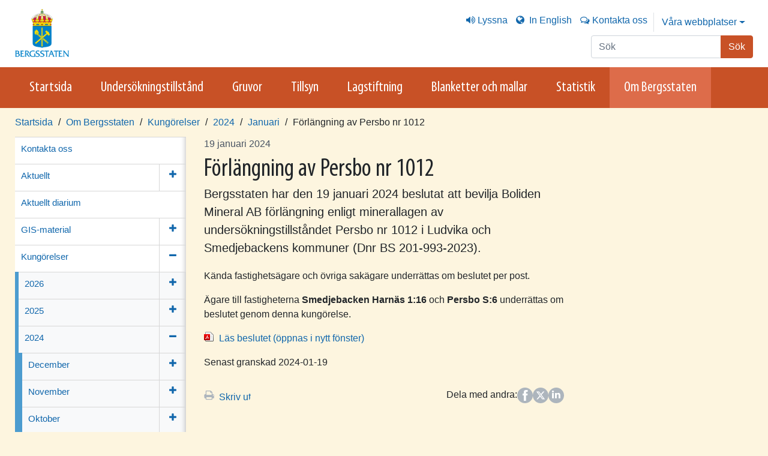

--- FILE ---
content_type: text/html; charset=utf-8
request_url: https://www.sgu.se/bergsstaten/om-bergsstaten/kungorelser/2024/januari/overlatelse-av-persbo-nr-1012/
body_size: 10644
content:
<!DOCTYPE html>
<html lang="sv">
<head>
    <meta charset="utf-8" />
    <meta http-equiv="X-UA-Compatible" content="IE=edge" />
    <meta name="viewport" content="width=device-width, initial-scale=1.0" />
    <meta name="google-site-verification" content="j1yk7hRiGTbohRNioK1VOsTaBbUGUYhfKuB0_Dx7R5Y" />
    <meta name="epi.pagetype" content="21" />
    <meta name="epi.language" content="sv" />
    <link href="https://www.sgu.se/bergsstaten/om-bergsstaten/kungorelser/2024/januari/overlatelse-av-persbo-nr-1012/" rel="canonical" />
    
        <meta property="og:url" content="https://www.sgu.se/bergsstaten/om-bergsstaten/kungorelser/2024/januari/overlatelse-av-persbo-nr-1012/" />
        <meta property="og:title" content="F&#246;rl&#228;ngning av Persbo nr 1012" />
                <meta property="og:description" content="Bergsstaten har den 19 januari 2024 beslutat att bevilja Boliden Mineral AB f&#246;rl&#228;ngning enligt minerallagen av unders&#246;kningstillst&#229;ndet Persbo nr 1012 i Ludvika och Smedjebackens kommuner (Dnr BS 201-993-2023)." />
                    <meta property="og:image" content="https://www.sgu.se" />
                    <meta property="twitter:image" content="https://www.sgu.se" />
        <meta name="twitter:card" content="summary">
        <meta name="twitter:url" content="https://www.sgu.se/bergsstaten/om-bergsstaten/kungorelser/2024/januari/overlatelse-av-persbo-nr-1012/">
        <meta name="twitter:title" content="F&#246;rl&#228;ngning av Persbo nr 1012">
            <meta name="twitter:description" content="Bergsstaten har den 19 januari 2024 beslutat att bevilja Boliden Mineral AB f&#246;rl&#228;ngning enligt minerallagen av unders&#246;kningstillst&#229;ndet Persbo nr 1012 i Ludvika och Smedjebackens kommuner (Dnr BS 201-993-2023)." />


    <title>F&#246;rl&#228;ngning av Persbo nr 1012</title>



<link href="/bundles/bergsstaten_css?v=xnz9dRQPshYvQz6YfaQSKp5vcuaLv4F46ndqLNk649I1" rel="stylesheet"/>
        <link rel="shortcut icon" href="/favicon_bergsstaten.ico" type="image/x-icon" />
        <link rel="apple-touch-icon" href="/static/img/favicon_bergsstaten/apple-touch-icon.png" />
        <link rel="apple-touch-icon" sizes="57x57" href="/static/img/favicon_bergsstaten/apple-touch-icon-57x57.png" />
        <link rel="apple-touch-icon" sizes="60x60" href="/static/img/favicon_bergsstaten/apple-touch-icon-60x60.png" />
        <link rel="apple-touch-icon" sizes="72x72" href="/static/img/favicon_bergsstaten/apple-touch-icon-72x72.png" />
        <link rel="apple-touch-icon" sizes="76x76" href="/static/img/favicon_bergsstaten/apple-touch-icon-76x76.png" />
        <link rel="apple-touch-icon" sizes="114x114" href="/static/img/favicon_bergsstaten/apple-touch-icon-114x114.png" />
        <link rel="apple-touch-icon" sizes="120x120" href="/static/img/favicon_bergsstaten/apple-touch-icon-120x120.png" />
        <link rel="apple-touch-icon" sizes="144x144" href="/static/img/favicon_bergsstaten/apple-touch-icon-144x144.png" />
        <link rel="apple-touch-icon" sizes="152x152" href="/static/img/favicon_bergsstaten/apple-touch-icon-152x152.png" />

    

    <meta name='pageid' content='27378'>


    <script src='https://www.google.com/recaptcha/api.js?hl=sv'></script>
    <!-- Start JavascriptContainer -->
    <meta name="theme-color" content="#410532">
<meta name="google-site-verification" content="Qwc9IW55c_LvwtARuJUkcnoureglyBG96fGG5Hz3YnE" />
<meta name="thumbnail" content="https://www.sgu.se/globalassets/bilder/sgu-logotyp-enkel.png" />
<meta name="format-detection" content="telephone=no">
<!-- Matomo Tag Manager -->
<script>
var _mtm = window._mtm = window._mtm || [];
_mtm.push({'mtm.startTime': (new Date().getTime()), 'event': 'mtm.Start'});
var d=document, g=d.createElement('script'), s=d.getElementsByTagName('script')[0];
g.async=true; g.src='https://analytics.sgu.se/js/container_Ebx1UiSz.js'; s.parentNode.insertBefore(g,s);
</script>
<!-- End Matomo Tag Manager -->
  <PageMap>
    <DataObject type="thumbnail">
      <Attribute name="src" value="https://www.sgu.se/globalassets/bilder/sgu-logotyp-enkel.png"/>
      <Attribute name="width" value="50"/>
      <Attribute name="height" value="50"/>
    </DataObject>
  </PageMap>
    <!-- End JavascriptContainer-->
</head>


<body id="top" class=" ">

    
    
    <section class="c-skip-links">
        <a href="#PageContent" title="G&#229; till sidans huvudinneh&#229;ll" class="skip-link">G&#229; till sidans huvudinneh&#229;ll</a> 
    </section>


    <header id="mainHeader" class="main-header">



<div class="inner">
    <div class="container">
        <div class="row justify-content-md-between align-items-md-stretch">

            <div class="col-auto page-logo">
                <a href="/bergsstaten/" title="Bergsstaten">
                    <img src="/globalassets/bergsstaten/bergsstaten_logotype_webb.gif" alt="logotyp"/>

                </a>
            </div>

            <div class="col-auto header-aside" id="searchHolder">
                <div class="top-links">
                    <ul class="top-links__list">
                            <li><a class="btn btn-link top-link--listen" href="/bergsstaten/om-bergsstaten/om-bergsstatense/lyssna-pa-var-webbplats/">Lyssna</a></li>
                                                                                    <li class="top-link--lang">
                                        <a href="#" class="btn btn-link top-link--lang" data-toggle="modal" data-content-url="/sgu-api/languages/?id=10&lang=en" data-target="#modalWithContentUrl">
                                            In English
                                        </a>
                                    </li>
                                                    <li><a accesskey="7" class="btn btn-link top-link--contact-us" href="/bergsstaten/om-bergsstaten/kontakta-oss/">Kontakta oss</a></li>
                    </ul>

                    <div class="dropdown">
                        <button class="btn btn-link dropdown-toggle" type="button" id="allWebSites" data-toggle="dropdown" aria-haspopup="true" aria-expanded="false">
                            V&#229;ra webbplatser
                        </button>
                        <div class="dropdown-menu" aria-labelledby="allWebSites">
                                            <a class="dropdown-item" href="/ ">
                                                SGU Start
                                            </a>
                                            <a class="dropdown-item" href="/mineraljakten/ ">
                                                Mineraljakten
                                            </a>
                                            <a class="dropdown-item" href="/anvandarstod-for-geologiska-fragor/ ">
                                                Anv&#228;ndarst&#246;d f&#246;r geologiska fr&#229;gor
                                            </a>
                                            <a class="dropdown-item" target="_blank" href="/produkter-och-tjanster/kartor/kartvisaren/ ">
                                                Kartvisare
                                            </a>
                                            <a class="dropdown-item" target="_blank" href="https://apps.sgu.se/geolagret/ ">
                                                GeoLagret
                                            </a>
                                            <div class="dropdown-item active">
                                                Bergsstaten
                                            </div>
                                            <a class="dropdown-item" href="/en/itp308/ ">
                                                ITP308
                                            </a>
                        </div>

                    </div>
                </div>

                <div class="navbar-search collapse form-autocomplete-wrapper" id="navbarSearch" role="search">
                    
<form action="/bergsstaten/sok/" method="get">                        <label class="sr-only" id="SearchKeywordsLabel" for="SearchKeywords">S&#246;k p&#229; sajten</label>
                        <div class="input-group">
                            <input type="text" class="form-control autocomplete" name="q" id="SearchKeywords" placeholder="S&#246;k" data-serviceurl="/sgu-api/searchapi/quicksearch" />
                            <div class="input-group-append">
                                <button type="submit" class="btn btn-primary" id="SearchButton">S&#246;k</button>
                            </div>
                        </div>
</form>                </div>
            </div>

            <div class="mobile-button-row">
                <a href="#" class="btn btn-navbar btn-nav" data-toggle="collapse" data-target=".nav-collapse">Meny</a>
                <a href="#" class="btn btn-navbar btn-search" data-toggle="collapse" data-target=".navbar-search">S&#246;k</a>
            </div>
        </div>
    </div>
</div>

<div class="main-nav">
    <div class="container">
        <nav class="nav-collapse collapse" aria-label="huvudmeny">
            <ul class="nav">
                <li><a href="/bergsstaten/">Startsida</a></li>
                <li class="nav-item" tabindex="0">
<a class="" href="/bergsstaten/undersokningstillstand/">Unders&#246;kningstillst&#229;nd</a>
                                                 <ul class="child-nav" aria-hidden="true">
                                                             <li><a href="/bergsstaten/undersokningstillstand/undersokningstillstand--vad-ar-det/">Unders&#246;kningstillst&#229;nd - vad &#228;r det?</a></li>
                                                             <li><a href="/bergsstaten/undersokningstillstand/prospektering-i-sverige/">Prospektering i Sverige</a></li>
                                                             <li><a href="/bergsstaten/undersokningstillstand/arbetsplaner-och-undersokningsarbete/">Arbetsplaner och unders&#246;kningsarbete</a></li>
                                                             <li><a href="/bergsstaten/undersokningstillstand/gallande-flygundersokningar/">Vad g&#228;ller vid flygm&#228;tningar</a></li>
                                                             <li><a href="/bergsstaten/undersokningstillstand/regler-vid-undersokningsarbeten/">F&#246;ruts&#228;ttningar f&#246;r unders&#246;kningsarbeten</a></li>
                                                 </ul>
                                            </li><li class="nav-item" tabindex="0">
<a class="" href="/bergsstaten/gruvor/">Gruvor</a>
                                                 <ul class="child-nav" aria-hidden="true">
                                                             <li><a href="/bergsstaten/gruvor/gruvor-i-sverige-2/">Gruvor i Sverige</a></li>
                                                             <li><a href="/bergsstaten/gruvor/om-gamla-gruvhal/">Om gamla gruvh&#229;l</a></li>
                                                             <li><a href="/bergsstaten/gruvor/gamla-gruvkartor/">Gamla gruvkartor</a></li>
                                                 </ul>
                                            </li><li class="nav-item" tabindex="0">
<a class="" href="/bergsstaten/tillsyn/">Tillsyn</a>
                                                 <ul class="child-nav" aria-hidden="true">
                                                             <li><a href="/bergsstaten/tillsyn/tillsyn-av-gruva-i-drift/">Tillsyn av gruva i drift</a></li>
                                                             <li><a href="/bergsstaten/tillsyn/tillsyn-av-prospektering-efter-anmalan/">Tillsyn av prospektering efter anm&#228;lan</a></li>
                                                 </ul>
                                            </li><li class="nav-item" tabindex="0">
<a class="" href="/bergsstaten/lagstiftning/">Lagstiftning</a>
                                                 <ul class="child-nav" aria-hidden="true">
                                                             <li><a href="/bergsstaten/lagstiftning/varfor-en-minerallag/">Varf&#246;r en minerallag?</a></li>
                                                             <li><a href="/bergsstaten/lagstiftning/sammanfattning-av-regelsystemet/">Sammanfattning av regelsystemet</a></li>
                                                             <li><a href="/bergsstaten/lagstiftning/fran-undersokningstillstand-till-gruva/">Fr&#229;n unders&#246;kningstillst&#229;nd till gruva</a></li>
                                                             <li><a href="/bergsstaten/lagstiftning/lagen-om-konsultationsordning/">Lagen om konsultationsordning</a></li>
                                                 </ul>
                                            </li><li class="nav-item" tabindex="0">
<a class="" href="/bergsstaten/blanketter/">Blanketter och mallar</a>
                                                 <ul class="child-nav" aria-hidden="true">
                                                             <li><a href="/bergsstaten/blanketter/ansokan-om-undersokningstillstand/">Ans&#246;kan om unders&#246;kningstillst&#229;nd</a></li>
                                                             <li><a href="/bergsstaten/blanketter/ansokan-om-undersokningstillstand-for-diamant/">Ans&#246;kan om unders&#246;kningstillst&#229;nd f&#246;r diamant</a></li>
                                                             <li><a href="/bergsstaten/blanketter/ansokan-om-forlangning-av-undersokningstillstand/">Ans&#246;kan om f&#246;rl&#228;ngning av unders&#246;kningstillst&#229;nd</a></li>
                                                             <li><a href="/bergsstaten/blanketter/anmalan-om-frantrade-av-undersokningstillstand/">Anm&#228;lan om fr&#229;ntr&#228;de av unders&#246;kningstillst&#229;nd</a></li>
                                                             <li><a href="/bergsstaten/blanketter/ansokan-om-overlatelse-av-undersokningstillstand/">Ans&#246;kan om medgivande till &#246;verl&#229;telse av unders&#246;kningstillst&#229;nd</a></li>
                                                             <li><a href="/bergsstaten/blanketter/begaran-om-faststallelse-av-arbetsplan/">Beg&#228;ran om fastst&#228;llelse av arbetsplan</a></li>
                                                             <li><a href="/bergsstaten/blanketter/ovriga-blanketter-och-mallar/">&#214;vriga blanketter och mallar</a></li>
                                                 </ul>
                                            </li><li class="nav-item" tabindex="0">
<a class="" href="/bergsstaten/statistik/">Statistik</a>
                                                 <ul class="child-nav" aria-hidden="true">
                                                             <li><a href="/bergsstaten/statistik/undersokningstillstand/">Unders&#246;kningstillst&#229;nd</a></li>
                                                             <li><a href="/bergsstaten/statistik/forlangning-av-undersokningstillstand/">F&#246;rl&#228;ngning av unders&#246;kningstillst&#229;nd</a></li>
                                                             <li><a href="/bergsstaten/statistik/bearbetningskoncessioner/">Bearbetningskoncessioner</a></li>
                                                             <li><a href="/bergsstaten/statistik/mineralersattning/">Mineralers&#228;ttning</a></li>
                                                             <li><a href="/bergsstaten/statistik/avgifter-enligt-minerallagen/">Avgifter enligt minerallagen</a></li>
                                                 </ul>
                                            </li><li class="active nav-item" tabindex="0">
<a class="" href="/bergsstaten/om-bergsstaten/">Om Bergsstaten</a>
                                                 <ul class="child-nav" aria-hidden="true">
                                                             <li><a href="/bergsstaten/om-bergsstaten/kontakta-oss/">Kontakta oss</a></li>
                                                             <li><a href="/bergsstaten/om-bergsstaten/nyheter/">Aktuellt</a></li>
                                                             <li><a href="/bergsstaten/om-bergsstaten/aktuellt-diarium/">Aktuellt diarium</a></li>
                                                             <li><a href="/bergsstaten/om-bergsstaten/gis-material/">GIS-material</a></li>
                                                             <li><a href="/bergsstaten/om-bergsstaten/kungorelser/">Kung&#246;relser</a></li>
                                                             <li><a href="/bergsstaten/om-bergsstaten/regeringsuppdrag/">Regeringsuppdrag</a></li>
                                                             <li><a href="/bergsstaten/om-bergsstaten/kartvisaren-mineralrattigheter/">Kartvisaren Mineralr&#228;ttigheter</a></li>
                                                             <li><a href="/bergsstaten/om-bergsstaten/arsredovisningar/">&#197;rsredovisningar</a></li>
                                                             <li><a href="/bergsstaten/om-bergsstaten/faktura-till-bergsstaten/">Faktura till Bergsstaten</a></li>
                                                             <li><a href="/bergsstaten/om-bergsstaten/inbetalningar-till-bergsstaten/">Inbetalningar till Bergsstaten</a></li>
                                                             <li><a href="/bergsstaten/om-bergsstaten/fragor-och-svar/">Fr&#229;gor och svar</a></li>
                                                             <li><a href="/bergsstaten/om-bergsstaten/om-bergsstatense/">Om bergsstaten.se</a></li>
                                                 </ul>
                                            </li>

                <!-- Visa bara i mobil och tablet -->
                    <li class="main-nav__item main-nav__item--hide-for-desktop"><a accesskey="7" href="/bergsstaten/om-bergsstaten/kontakta-oss/">Kontakta oss</a></li>
                                            <li class="main-nav__item main-nav__item--hide-for-desktop top-link--lang">
                                <a href="#" data-toggle="modal" data-content-url="/sgu-api/languages/?id=10&lang=en" data-target="#modalWithContentUrl">
                                    In English
                                </a>
                            </li>
            </ul>
        </nav>
    </div>
</div>
    </header>


    <div class="top-container" role="navigation" aria-label="Navigering br&#246;dsmulor">
        <div class="container">


<div class="row hideMyTracks">
    <div class="col-md-12">
        <ul class="mainBreadcrumb" aria-label="breadcrumb">
            <li>
                <a href="/bergsstaten/">Startsida</a>
            </li>                            
                        <li>
                <a href="/bergsstaten/om-bergsstaten/">Om Bergsstaten</a>
            </li>
            <li>
                <a href="/bergsstaten/om-bergsstaten/kungorelser/">Kung&#246;relser</a>
            </li>
            <li>
                <a href="/bergsstaten/om-bergsstaten/kungorelser/2024/">2024</a>
            </li>
            <li>
                <a href="/bergsstaten/om-bergsstaten/kungorelser/2024/januari/">Januari</a>
            </li>
            <li>
                F&#246;rl&#228;ngning av Persbo nr 1012
            </li>
            
        </ul>
    </div>
</div> 
        </div>
    </div>
    <div class="container container--main" role="main">
        




<div class="row"> 
    <div class="col-lg-9">
        <div >
            <div class="row">
                    <div class="col-md-4 mobile-nav">
<div class="leftmenu">
    <div class="clearfix">
        <h2>
            <a href="#" class="navigate-leftnav open collapsed" data-toggle="collapse" data-target=".mobile-nav .leftnav-collapse">
                <span aria-hidden="true" class="arrow"></span>
                <span>Undersidor</span>
            </a>
        </h2>
        <nav class="leftnav-collapse collapse" aria-label="Undersidor">
            

        <ul data-child-of="81" class="InnerToggleArea" id="navigation-list__81--c5ad20b7-9ded-47cf-a1cd-bdf9cf438015">

                    <li data-child-of="81" class="    leftmenu-item">
                        <a href="https://www.sgu.se/bergsstaten/om-bergsstaten/kontakta-oss/"  class="
                    
                    "
                           aria-labelledby="navigation-title__20485--c5ad20b7-9ded-47cf-a1cd-bdf9cf438015">
                            <span>
                                <span id="navigation-title__20485--c5ad20b7-9ded-47cf-a1cd-bdf9cf438015">
Kontakta oss                                </span>
                            </span>
                        </a>

                    </li>
                    <li data-child-of="81" class="haschildren opengroup   leftmenu-item">
                        <a href="https://www.sgu.se/bergsstaten/om-bergsstaten/nyheter/"  class="
                    haschildren 
                    open "
                           aria-labelledby="navigation-title__854--c5ad20b7-9ded-47cf-a1cd-bdf9cf438015">
                            <span>
                                <span id="navigation-title__854--c5ad20b7-9ded-47cf-a1cd-bdf9cf438015">
Aktuellt                                </span>
                            </span>
                        </a>

                                <a href="#" data-close-text="St&#228;ng" data-open-text="&#214;ppna meny" aria-label="&#214;ppna meny" data-pagelink="854" aria-expanded="false" class="nav-icon"></a>
                    </li>
                    <li data-child-of="81" class="    leftmenu-item">
                        <a href="https://www.sgu.se/bergsstaten/om-bergsstaten/aktuellt-diarium/"  class="
                    
                    "
                           aria-labelledby="navigation-title__30136--c5ad20b7-9ded-47cf-a1cd-bdf9cf438015">
                            <span>
                                <span id="navigation-title__30136--c5ad20b7-9ded-47cf-a1cd-bdf9cf438015">
Aktuellt diarium                                </span>
                            </span>
                        </a>

                    </li>
                    <li data-child-of="81" class="haschildren opengroup   leftmenu-item">
                        <a href="https://www.sgu.se/bergsstaten/om-bergsstaten/gis-material/"  class="
                    haschildren 
                    open "
                           aria-labelledby="navigation-title__29336--c5ad20b7-9ded-47cf-a1cd-bdf9cf438015">
                            <span>
                                <span id="navigation-title__29336--c5ad20b7-9ded-47cf-a1cd-bdf9cf438015">
GIS-material                                </span>
                            </span>
                        </a>

                                <a href="#" data-close-text="St&#228;ng" data-open-text="&#214;ppna meny" aria-label="&#214;ppna meny" data-pagelink="29336" aria-expanded="false" class="nav-icon"></a>
                    </li>
                    <li data-child-of="81" class="haschildren opengroup isopen  leftmenu-item">
                        <a href="https://www.sgu.se/bergsstaten/om-bergsstaten/kungorelser/"  class="
                    haschildren 
                    open "
                           aria-labelledby="navigation-title__451--c5ad20b7-9ded-47cf-a1cd-bdf9cf438015">
                            <span>
                                <span id="navigation-title__451--c5ad20b7-9ded-47cf-a1cd-bdf9cf438015">
Kung&#246;relser                                </span>


        <ul data-child-of="451" class="InnerToggleArea" id="navigation-list__451--cc67ef51-e25a-4310-a1b4-0821d57304c3">

                    <li data-child-of="451" class="haschildren opengroup   leftmenu-item">
                        <a href="https://www.sgu.se/bergsstaten/om-bergsstaten/kungorelser/2026/"  class="
                    haschildren 
                    open "
                           aria-labelledby="navigation-title__33282--cc67ef51-e25a-4310-a1b4-0821d57304c3">
                            <span>
                                <span id="navigation-title__33282--cc67ef51-e25a-4310-a1b4-0821d57304c3">
2026                                </span>
                            </span>
                        </a>

                                <a href="#" data-close-text="St&#228;ng" data-open-text="&#214;ppna meny" aria-label="&#214;ppna meny" data-pagelink="33282" aria-expanded="false" class="nav-icon"></a>
                    </li>
                    <li data-child-of="451" class="haschildren opengroup   leftmenu-item">
                        <a href="https://www.sgu.se/bergsstaten/om-bergsstaten/kungorelser/2025/"  class="
                    haschildren 
                    open "
                           aria-labelledby="navigation-title__30891--cc67ef51-e25a-4310-a1b4-0821d57304c3">
                            <span>
                                <span id="navigation-title__30891--cc67ef51-e25a-4310-a1b4-0821d57304c3">
2025                                </span>
                            </span>
                        </a>

                                <a href="#" data-close-text="St&#228;ng" data-open-text="&#214;ppna meny" aria-label="&#214;ppna meny" data-pagelink="30891" aria-expanded="false" class="nav-icon"></a>
                    </li>
                    <li data-child-of="451" class="haschildren opengroup isopen  leftmenu-item">
                        <a href="https://www.sgu.se/bergsstaten/om-bergsstaten/kungorelser/2024/"  class="
                    haschildren 
                    open "
                           aria-labelledby="navigation-title__27315--cc67ef51-e25a-4310-a1b4-0821d57304c3">
                            <span>
                                <span id="navigation-title__27315--cc67ef51-e25a-4310-a1b4-0821d57304c3">
2024                                </span>


        <ul data-child-of="27315" class="InnerToggleArea" id="navigation-list__27315--f770354d-3bcc-4dee-8c69-63c221935939">

                    <li data-child-of="27315" class="haschildren opengroup   leftmenu-item">
                        <a href="https://www.sgu.se/bergsstaten/om-bergsstaten/kungorelser/2024/december/"  class="
                    haschildren 
                    open "
                           aria-labelledby="navigation-title__30554--f770354d-3bcc-4dee-8c69-63c221935939">
                            <span>
                                <span id="navigation-title__30554--f770354d-3bcc-4dee-8c69-63c221935939">
December                                </span>
                            </span>
                        </a>

                                <a href="#" data-close-text="St&#228;ng" data-open-text="&#214;ppna meny" aria-label="&#214;ppna meny" data-pagelink="30554" aria-expanded="false" class="nav-icon"></a>
                    </li>
                    <li data-child-of="27315" class="haschildren opengroup   leftmenu-item">
                        <a href="https://www.sgu.se/bergsstaten/om-bergsstaten/kungorelser/2024/november/"  class="
                    haschildren 
                    open "
                           aria-labelledby="navigation-title__30478--f770354d-3bcc-4dee-8c69-63c221935939">
                            <span>
                                <span id="navigation-title__30478--f770354d-3bcc-4dee-8c69-63c221935939">
November                                </span>
                            </span>
                        </a>

                                <a href="#" data-close-text="St&#228;ng" data-open-text="&#214;ppna meny" aria-label="&#214;ppna meny" data-pagelink="30478" aria-expanded="false" class="nav-icon"></a>
                    </li>
                    <li data-child-of="27315" class="haschildren opengroup   leftmenu-item">
                        <a href="https://www.sgu.se/bergsstaten/om-bergsstaten/kungorelser/2024/oktober/"  class="
                    haschildren 
                    open "
                           aria-labelledby="navigation-title__30253--f770354d-3bcc-4dee-8c69-63c221935939">
                            <span>
                                <span id="navigation-title__30253--f770354d-3bcc-4dee-8c69-63c221935939">
Oktober                                </span>
                            </span>
                        </a>

                                <a href="#" data-close-text="St&#228;ng" data-open-text="&#214;ppna meny" aria-label="&#214;ppna meny" data-pagelink="30253" aria-expanded="false" class="nav-icon"></a>
                    </li>
                    <li data-child-of="27315" class="haschildren opengroup   leftmenu-item">
                        <a href="https://www.sgu.se/bergsstaten/om-bergsstaten/kungorelser/2024/september/"  class="
                    haschildren 
                    open "
                           aria-labelledby="navigation-title__30180--f770354d-3bcc-4dee-8c69-63c221935939">
                            <span>
                                <span id="navigation-title__30180--f770354d-3bcc-4dee-8c69-63c221935939">
September                                </span>
                            </span>
                        </a>

                                <a href="#" data-close-text="St&#228;ng" data-open-text="&#214;ppna meny" aria-label="&#214;ppna meny" data-pagelink="30180" aria-expanded="false" class="nav-icon"></a>
                    </li>
                    <li data-child-of="27315" class="haschildren opengroup   leftmenu-item">
                        <a href="https://www.sgu.se/bergsstaten/om-bergsstaten/kungorelser/2024/augusti/"  class="
                    haschildren 
                    open "
                           aria-labelledby="navigation-title__30010--f770354d-3bcc-4dee-8c69-63c221935939">
                            <span>
                                <span id="navigation-title__30010--f770354d-3bcc-4dee-8c69-63c221935939">
Augusti                                </span>
                            </span>
                        </a>

                                <a href="#" data-close-text="St&#228;ng" data-open-text="&#214;ppna meny" aria-label="&#214;ppna meny" data-pagelink="30010" aria-expanded="false" class="nav-icon"></a>
                    </li>
                    <li data-child-of="27315" class="haschildren opengroup   leftmenu-item">
                        <a href="https://www.sgu.se/bergsstaten/om-bergsstaten/kungorelser/2024/juli/"  class="
                    haschildren 
                    open "
                           aria-labelledby="navigation-title__29707--f770354d-3bcc-4dee-8c69-63c221935939">
                            <span>
                                <span id="navigation-title__29707--f770354d-3bcc-4dee-8c69-63c221935939">
Juli                                </span>
                            </span>
                        </a>

                                <a href="#" data-close-text="St&#228;ng" data-open-text="&#214;ppna meny" aria-label="&#214;ppna meny" data-pagelink="29707" aria-expanded="false" class="nav-icon"></a>
                    </li>
                    <li data-child-of="27315" class="haschildren opengroup   leftmenu-item">
                        <a href="https://www.sgu.se/bergsstaten/om-bergsstaten/kungorelser/2024/juni/"  class="
                    haschildren 
                    open "
                           aria-labelledby="navigation-title__29366--f770354d-3bcc-4dee-8c69-63c221935939">
                            <span>
                                <span id="navigation-title__29366--f770354d-3bcc-4dee-8c69-63c221935939">
Juni                                </span>
                            </span>
                        </a>

                                <a href="#" data-close-text="St&#228;ng" data-open-text="&#214;ppna meny" aria-label="&#214;ppna meny" data-pagelink="29366" aria-expanded="false" class="nav-icon"></a>
                    </li>
                    <li data-child-of="27315" class="haschildren opengroup   leftmenu-item">
                        <a href="https://www.sgu.se/bergsstaten/om-bergsstaten/kungorelser/2024/maj/"  class="
                    haschildren 
                    open "
                           aria-labelledby="navigation-title__28804--f770354d-3bcc-4dee-8c69-63c221935939">
                            <span>
                                <span id="navigation-title__28804--f770354d-3bcc-4dee-8c69-63c221935939">
Maj                                </span>
                            </span>
                        </a>

                                <a href="#" data-close-text="St&#228;ng" data-open-text="&#214;ppna meny" aria-label="&#214;ppna meny" data-pagelink="28804" aria-expanded="false" class="nav-icon"></a>
                    </li>
                    <li data-child-of="27315" class="haschildren opengroup   leftmenu-item">
                        <a href="https://www.sgu.se/bergsstaten/om-bergsstaten/kungorelser/2024/april/"  class="
                    haschildren 
                    open "
                           aria-labelledby="navigation-title__28541--f770354d-3bcc-4dee-8c69-63c221935939">
                            <span>
                                <span id="navigation-title__28541--f770354d-3bcc-4dee-8c69-63c221935939">
April                                </span>
                            </span>
                        </a>

                                <a href="#" data-close-text="St&#228;ng" data-open-text="&#214;ppna meny" aria-label="&#214;ppna meny" data-pagelink="28541" aria-expanded="false" class="nav-icon"></a>
                    </li>
                    <li data-child-of="27315" class="haschildren opengroup   leftmenu-item">
                        <a href="https://www.sgu.se/bergsstaten/om-bergsstaten/kungorelser/2024/mars/"  class="
                    haschildren 
                    open "
                           aria-labelledby="navigation-title__28379--f770354d-3bcc-4dee-8c69-63c221935939">
                            <span>
                                <span id="navigation-title__28379--f770354d-3bcc-4dee-8c69-63c221935939">
Mars                                </span>
                            </span>
                        </a>

                                <a href="#" data-close-text="St&#228;ng" data-open-text="&#214;ppna meny" aria-label="&#214;ppna meny" data-pagelink="28379" aria-expanded="false" class="nav-icon"></a>
                    </li>
                    <li data-child-of="27315" class="haschildren opengroup   leftmenu-item">
                        <a href="https://www.sgu.se/bergsstaten/om-bergsstaten/kungorelser/2024/februari/"  class="
                    haschildren 
                    open "
                           aria-labelledby="navigation-title__27916--f770354d-3bcc-4dee-8c69-63c221935939">
                            <span>
                                <span id="navigation-title__27916--f770354d-3bcc-4dee-8c69-63c221935939">
Februari                                </span>
                            </span>
                        </a>

                                <a href="#" data-close-text="St&#228;ng" data-open-text="&#214;ppna meny" aria-label="&#214;ppna meny" data-pagelink="27916" aria-expanded="false" class="nav-icon"></a>
                    </li>
                    <li data-child-of="27315" class="haschildren opengroup isopen  leftmenu-item">
                        <a href="https://www.sgu.se/bergsstaten/om-bergsstaten/kungorelser/2024/januari/"  class="
                    haschildren 
                    open "
                           aria-labelledby="navigation-title__27317--f770354d-3bcc-4dee-8c69-63c221935939">
                            <span>
                                <span id="navigation-title__27317--f770354d-3bcc-4dee-8c69-63c221935939">
Januari                                </span>


        <ul data-child-of="27317" class="InnerToggleArea" id="navigation-list__27317--b049fa8e-2ae5-41ac-9ebf-7c88d02b48ce">

                    <li data-child-of="27317" class="    leftmenu-item">
                        <a href="https://www.sgu.se/bergsstaten/om-bergsstaten/kungorelser/2024/januari/markanvisning-till-forman-for-bearbetningskoncessionerna-tapuli-k-nr-1-och-2-samt-sahavaara-k-nr-1-i-pajala-kommun/"  class="
                    
                    "
                           aria-labelledby="navigation-title__27451--b049fa8e-2ae5-41ac-9ebf-7c88d02b48ce">
                            <span>
                                <span id="navigation-title__27451--b049fa8e-2ae5-41ac-9ebf-7c88d02b48ce">
Markanvisning i Pajala kommun                                </span>
                            </span>
                        </a>

                    </li>
                    <li data-child-of="27317" class="    leftmenu-item">
                        <a href="https://www.sgu.se/bergsstaten/om-bergsstaten/kungorelser/2024/januari/undersokningstillstand-hinnsjon-nr-100/"  class="
                    
                    "
                           aria-labelledby="navigation-title__27450--b049fa8e-2ae5-41ac-9ebf-7c88d02b48ce">
                            <span>
                                <span id="navigation-title__27450--b049fa8e-2ae5-41ac-9ebf-7c88d02b48ce">
Unders&#246;kningstillst&#229;nd Hinnsj&#246;n nr 100                                </span>
                            </span>
                        </a>

                    </li>
                    <li data-child-of="27317" class="    leftmenu-item">
                        <a href="https://www.sgu.se/bergsstaten/om-bergsstaten/kungorelser/2024/januari/undersokningstillstand-skorped-nr-100/"  class="
                    
                    "
                           aria-labelledby="navigation-title__27443--b049fa8e-2ae5-41ac-9ebf-7c88d02b48ce">
                            <span>
                                <span id="navigation-title__27443--b049fa8e-2ae5-41ac-9ebf-7c88d02b48ce">
Unders&#246;kningstillst&#229;nd Skorped nr 100                                </span>
                            </span>
                        </a>

                    </li>
                    <li data-child-of="27317" class="    leftmenu-item">
                        <a href="https://www.sgu.se/bergsstaten/om-bergsstaten/kungorelser/2024/januari/undersokningstillstand-stormark-nr-2/"  class="
                    
                    "
                           aria-labelledby="navigation-title__27379--b049fa8e-2ae5-41ac-9ebf-7c88d02b48ce">
                            <span>
                                <span id="navigation-title__27379--b049fa8e-2ae5-41ac-9ebf-7c88d02b48ce">
Unders&#246;kningstillst&#229;nd Stormark nr 2                                </span>
                            </span>
                        </a>

                    </li>
                    <li data-child-of="27317" class="  isopen  leftmenu-item">
                        <a href="https://www.sgu.se/bergsstaten/om-bergsstaten/kungorelser/2024/januari/overlatelse-av-persbo-nr-1012/" aria-current=page class="activeitem 
                    
                    "
                           aria-labelledby="navigation-title__27378--b049fa8e-2ae5-41ac-9ebf-7c88d02b48ce">
                            <span>
                                <span id="navigation-title__27378--b049fa8e-2ae5-41ac-9ebf-7c88d02b48ce">
F&#246;rl&#228;ngning av Persbo nr 1012                                </span>




                            </span>
                        </a>

                    </li>
                    <li data-child-of="27317" class="    leftmenu-item">
                        <a href="https://www.sgu.se/bergsstaten/om-bergsstaten/kungorelser/2024/januari/overlatelse-av-hogbrannan-nr-3/"  class="
                    
                    "
                           aria-labelledby="navigation-title__27359--b049fa8e-2ae5-41ac-9ebf-7c88d02b48ce">
                            <span>
                                <span id="navigation-title__27359--b049fa8e-2ae5-41ac-9ebf-7c88d02b48ce">
&#214;verl&#229;telse av H&#246;gbr&#228;nnan nr 3                                </span>
                            </span>
                        </a>

                    </li>
                    <li data-child-of="27317" class="    leftmenu-item">
                        <a href="https://www.sgu.se/bergsstaten/om-bergsstaten/kungorelser/2024/januari/undersokningstillstand-kagedalen-nr-100/"  class="
                    
                    "
                           aria-labelledby="navigation-title__27342--b049fa8e-2ae5-41ac-9ebf-7c88d02b48ce">
                            <span>
                                <span id="navigation-title__27342--b049fa8e-2ae5-41ac-9ebf-7c88d02b48ce">
Unders&#246;kningstillst&#229;nd K&#229;gedalen nr 100                                </span>
                            </span>
                        </a>

                    </li>
                    <li data-child-of="27317" class="    leftmenu-item">
                        <a href="https://www.sgu.se/bergsstaten/om-bergsstaten/kungorelser/2024/januari/forlangning-av-oxberg-nr-101/"  class="
                    
                    "
                           aria-labelledby="navigation-title__27331--b049fa8e-2ae5-41ac-9ebf-7c88d02b48ce">
                            <span>
                                <span id="navigation-title__27331--b049fa8e-2ae5-41ac-9ebf-7c88d02b48ce">
F&#246;rl&#228;ngning av Oxberg nr 101                                </span>
                            </span>
                        </a>

                    </li>
                    <li data-child-of="27317" class="    leftmenu-item">
                        <a href="https://www.sgu.se/bergsstaten/om-bergsstaten/kungorelser/2024/januari/undersokningstillstand-orrvik-nr-110/"  class="
                    
                    "
                           aria-labelledby="navigation-title__27330--b049fa8e-2ae5-41ac-9ebf-7c88d02b48ce">
                            <span>
                                <span id="navigation-title__27330--b049fa8e-2ae5-41ac-9ebf-7c88d02b48ce">
F&#246;rl&#228;ngning av Orrvik nr 110                                </span>
                            </span>
                        </a>

                    </li>
                    <li data-child-of="27317" class="    leftmenu-item">
                        <a href="https://www.sgu.se/bergsstaten/om-bergsstaten/kungorelser/2024/januari/medgivande-till-undersokningsarbete-i-falu-kommun/"  class="
                    
                    "
                           aria-labelledby="navigation-title__27318--b049fa8e-2ae5-41ac-9ebf-7c88d02b48ce">
                            <span>
                                <span id="navigation-title__27318--b049fa8e-2ae5-41ac-9ebf-7c88d02b48ce">
Medgivande till unders&#246;kningsarbete i Falu kommun                                </span>
                            </span>
                        </a>

                    </li>
        </ul>


                            </span>
                        </a>

                            <a href="#" aria-controls="navigation-list__27315--f770354d-3bcc-4dee-8c69-63c221935939" data-close-text="St&#228;ng" data-open-text="&#214;ppna meny" aria-label="St&#228;ng" data-pagelink="27317" aria-expanded="true" class="nav-icon nav-hide">

                            </a>
                    </li>
        </ul>


                            </span>
                        </a>

                            <a href="#" aria-controls="navigation-list__451--cc67ef51-e25a-4310-a1b4-0821d57304c3" data-close-text="St&#228;ng" data-open-text="&#214;ppna meny" aria-label="St&#228;ng" data-pagelink="27315" aria-expanded="true" class="nav-icon nav-hide">

                            </a>
                    </li>
                    <li data-child-of="451" class="haschildren opengroup   leftmenu-item">
                        <a href="https://www.sgu.se/bergsstaten/om-bergsstaten/kungorelser/2023/"  class="
                    haschildren 
                    open "
                           aria-labelledby="navigation-title__22958--cc67ef51-e25a-4310-a1b4-0821d57304c3">
                            <span>
                                <span id="navigation-title__22958--cc67ef51-e25a-4310-a1b4-0821d57304c3">
2023                                </span>
                            </span>
                        </a>

                                <a href="#" data-close-text="St&#228;ng" data-open-text="&#214;ppna meny" aria-label="&#214;ppna meny" data-pagelink="22958" aria-expanded="false" class="nav-icon"></a>
                    </li>
                    <li data-child-of="451" class="haschildren opengroup   leftmenu-item">
                        <a href="https://www.sgu.se/bergsstaten/om-bergsstaten/kungorelser/2022/"  class="
                    haschildren 
                    open "
                           aria-labelledby="navigation-title__21050--cc67ef51-e25a-4310-a1b4-0821d57304c3">
                            <span>
                                <span id="navigation-title__21050--cc67ef51-e25a-4310-a1b4-0821d57304c3">
2022                                </span>
                            </span>
                        </a>

                                <a href="#" data-close-text="St&#228;ng" data-open-text="&#214;ppna meny" aria-label="&#214;ppna meny" data-pagelink="21050" aria-expanded="false" class="nav-icon"></a>
                    </li>
        </ul>


                            </span>
                        </a>

                            <a href="#" aria-controls="navigation-list__81--c5ad20b7-9ded-47cf-a1cd-bdf9cf438015" data-close-text="St&#228;ng" data-open-text="&#214;ppna meny" aria-label="St&#228;ng" data-pagelink="451" aria-expanded="true" class="nav-icon nav-hide">

                            </a>
                    </li>
                    <li data-child-of="81" class="haschildren opengroup   leftmenu-item">
                        <a href="https://www.sgu.se/bergsstaten/om-bergsstaten/regeringsuppdrag/"  class="
                    haschildren 
                    open "
                           aria-labelledby="navigation-title__8045--c5ad20b7-9ded-47cf-a1cd-bdf9cf438015">
                            <span>
                                <span id="navigation-title__8045--c5ad20b7-9ded-47cf-a1cd-bdf9cf438015">
Regeringsuppdrag                                </span>
                            </span>
                        </a>

                                <a href="#" data-close-text="St&#228;ng" data-open-text="&#214;ppna meny" aria-label="&#214;ppna meny" data-pagelink="8045" aria-expanded="false" class="nav-icon"></a>
                    </li>
                    <li data-child-of="81" class="    leftmenu-item">
                        <a href="https://www.sgu.se/bergsstaten/om-bergsstaten/kartvisaren-mineralrattigheter/"  class="
                    
                    "
                           aria-labelledby="navigation-title__1369--c5ad20b7-9ded-47cf-a1cd-bdf9cf438015">
                            <span>
                                <span id="navigation-title__1369--c5ad20b7-9ded-47cf-a1cd-bdf9cf438015">
Kartvisaren Mineralr&#228;ttigheter                                </span>
                            </span>
                        </a>

                    </li>
                    <li data-child-of="81" class="    leftmenu-item">
                        <a href="https://www.sgu.se/bergsstaten/om-bergsstaten/arsredovisningar/"  class="
                    
                    "
                           aria-labelledby="navigation-title__1370--c5ad20b7-9ded-47cf-a1cd-bdf9cf438015">
                            <span>
                                <span id="navigation-title__1370--c5ad20b7-9ded-47cf-a1cd-bdf9cf438015">
&#197;rsredovisningar                                </span>
                            </span>
                        </a>

                    </li>
                    <li data-child-of="81" class="    leftmenu-item">
                        <a href="https://www.sgu.se/bergsstaten/om-bergsstaten/faktura-till-bergsstaten/"  class="
                    
                    "
                           aria-labelledby="navigation-title__12431--c5ad20b7-9ded-47cf-a1cd-bdf9cf438015">
                            <span>
                                <span id="navigation-title__12431--c5ad20b7-9ded-47cf-a1cd-bdf9cf438015">
Faktura till Bergsstaten                                </span>
                            </span>
                        </a>

                    </li>
                    <li data-child-of="81" class="    leftmenu-item">
                        <a href="https://www.sgu.se/bergsstaten/om-bergsstaten/inbetalningar-till-bergsstaten/"  class="
                    
                    "
                           aria-labelledby="navigation-title__20863--c5ad20b7-9ded-47cf-a1cd-bdf9cf438015">
                            <span>
                                <span id="navigation-title__20863--c5ad20b7-9ded-47cf-a1cd-bdf9cf438015">
Inbetalningar till Bergsstaten                                </span>
                            </span>
                        </a>

                    </li>
                    <li data-child-of="81" class="    leftmenu-item">
                        <a href="https://www.sgu.se/bergsstaten/om-bergsstaten/fragor-och-svar/"  class="
                    
                    "
                           aria-labelledby="navigation-title__2139--c5ad20b7-9ded-47cf-a1cd-bdf9cf438015">
                            <span>
                                <span id="navigation-title__2139--c5ad20b7-9ded-47cf-a1cd-bdf9cf438015">
Fr&#229;gor och svar                                </span>
                            </span>
                        </a>

                    </li>
                    <li data-child-of="81" class="haschildren opengroup   leftmenu-item">
                        <a href="https://www.sgu.se/bergsstaten/om-bergsstaten/om-bergsstatense/"  class="
                    haschildren 
                    open "
                           aria-labelledby="navigation-title__2144--c5ad20b7-9ded-47cf-a1cd-bdf9cf438015">
                            <span>
                                <span id="navigation-title__2144--c5ad20b7-9ded-47cf-a1cd-bdf9cf438015">
Om bergsstaten.se                                </span>
                            </span>
                        </a>

                                <a href="#" data-close-text="St&#228;ng" data-open-text="&#214;ppna meny" aria-label="&#214;ppna meny" data-pagelink="2144" aria-expanded="false" class="nav-icon"></a>
                    </li>
        </ul>



        </nav>
    </div>
</div>

                        
                    </div>
                <div class="col-md-8">
                    <a href="#PageContent" id="PageContent" aria-label="Inneh&#229;ll"></a> 
                    


<div class="main-content-area">
    <div class="main-header-area">
                    <span class="date">19 januari 2024
</span>
        <h1 >F&#246;rl&#228;ngning av Persbo nr 1012</h1>
        <p class="introduction" >Bergsstaten har den 19 januari 2024 beslutat att bevilja Boliden Mineral AB f&#246;rl&#228;ngning enligt minerallagen av unders&#246;kningstillst&#229;ndet Persbo nr 1012 i Ludvika och Smedjebackens kommuner (Dnr BS 201-993-2023).</p>
    </div>
    <div class="main-content" >
        <p>K&auml;nda fastighets&auml;gare och &ouml;vriga sak&auml;gare underr&auml;ttas om beslutet per post.</p>
<p>&Auml;gare till fastigheterna <strong>Smedjebacken Harn&auml;s 1:16</strong> och <strong>Persbo S:6</strong> underr&auml;ttas om beslutet genom denna kung&ouml;relse.</p>
<p><a title="L&auml;s beslutet (&ouml;ppnas i nytt f&ouml;nster)" href="http://resource.sgu.se/bergsstaten/forlangning-persbo-nr-1012-bes.pdf" target="_blank" rel="noopener">L&auml;s beslutet (&ouml;ppnas i nytt f&ouml;nster)</a></p>
    </div>
     
    

        <div class="changed-stamp">
            <p>Senast granskad 2024-01-19</p>
        </div>



<div class="sharewithothers">
    <div class="print-container">
        <a href="javascript:window.print()" class="print-icon"><span>Skriv ut</span></a>
    </div>
    <div class="share-container">
        Dela med andra:
        <a title="Dela p&#229; Facebook" aria-label="Dela p&#229; Facebook"  href="https://www.facebook.com/sharer/sharer.php?u=https://www.sgu.se/bergsstaten/om-bergsstaten/kungorelser/2024/januari/overlatelse-av-persbo-nr-1012/" target="_blank" class="fb-icon"><span>Facebook</span></a>
        <a id="twitterLink" title="Dela p&#229; Twitter" aria-label="Dela p&#229; Twitter" target="_blank" class="twitter-icon"><span>Twitter</span></a>
        <a id="linkedinLink" title="Dela p&#229; LinkedIn" aria-label="Dela p&#229; LinkedIn" href="https://www.linkedin.com/shareArticle?mini=true&amp;url=https://www.sgu.se/bergsstaten/om-bergsstaten/kungorelser/2024/januari/overlatelse-av-persbo-nr-1012/&amp;&amp;summary=&amp;source=sgu" target="_blank" class="linkedin-icon"><span>LinkedIn</span></a>
    </div>
    
</div>
<script>
    var twitterHref = "https://twitter.com/intent/tweet?url=https://www.sgu.se/bergsstaten/om-bergsstaten/kungorelser/2024/januari/overlatelse-av-persbo-nr-1012/&via=sguSverige&text=F%C3%B6rl%C3%A4ngning%20av%20Persbo%20nr%201012" + escape("\n");
    document.getElementById("twitterLink").setAttribute('href', twitterHref);
</script>

</div>
                </div>
            </div>
        </div>
    </div>

        <div class="col-md-8 offset-md-4 offset-lg-0 col-lg-3">





        </div>

        <div class="col-md-12 mobile-bottom-nav">
<div class="leftmenu">
    <div class="clearfix">
        <h2>
            <a href="#" class="navigate-leftnav open collapsed" data-toggle="collapse" data-target=".mobile-nav .leftnav-collapse">
                <span aria-hidden="true" class="arrow"></span>
                <span>Nedre navigering undersidor</span>
            </a>
        </h2>
        <nav class="leftnav-collapse collapse" aria-label="Nedre navigering undersidor">
            

        <ul data-child-of="81" class="InnerToggleArea" id="navigation-list__81--f934877a-3312-4dc0-a5f4-a28a62fd2755">

                    <li data-child-of="81" class="    leftmenu-item">
                        <a href="https://www.sgu.se/bergsstaten/om-bergsstaten/kontakta-oss/"  class="
                    
                    "
                           aria-labelledby="navigation-title__20485--f934877a-3312-4dc0-a5f4-a28a62fd2755">
                            <span>
                                <span id="navigation-title__20485--f934877a-3312-4dc0-a5f4-a28a62fd2755">
Kontakta oss                                </span>
                            </span>
                        </a>

                    </li>
                    <li data-child-of="81" class="haschildren opengroup   leftmenu-item">
                        <a href="https://www.sgu.se/bergsstaten/om-bergsstaten/nyheter/"  class="
                    haschildren 
                    open "
                           aria-labelledby="navigation-title__854--f934877a-3312-4dc0-a5f4-a28a62fd2755">
                            <span>
                                <span id="navigation-title__854--f934877a-3312-4dc0-a5f4-a28a62fd2755">
Aktuellt                                </span>
                            </span>
                        </a>

                                <a href="#" data-close-text="St&#228;ng" data-open-text="&#214;ppna meny" aria-label="&#214;ppna meny" data-pagelink="854" aria-expanded="false" class="nav-icon"></a>
                    </li>
                    <li data-child-of="81" class="    leftmenu-item">
                        <a href="https://www.sgu.se/bergsstaten/om-bergsstaten/aktuellt-diarium/"  class="
                    
                    "
                           aria-labelledby="navigation-title__30136--f934877a-3312-4dc0-a5f4-a28a62fd2755">
                            <span>
                                <span id="navigation-title__30136--f934877a-3312-4dc0-a5f4-a28a62fd2755">
Aktuellt diarium                                </span>
                            </span>
                        </a>

                    </li>
                    <li data-child-of="81" class="haschildren opengroup   leftmenu-item">
                        <a href="https://www.sgu.se/bergsstaten/om-bergsstaten/gis-material/"  class="
                    haschildren 
                    open "
                           aria-labelledby="navigation-title__29336--f934877a-3312-4dc0-a5f4-a28a62fd2755">
                            <span>
                                <span id="navigation-title__29336--f934877a-3312-4dc0-a5f4-a28a62fd2755">
GIS-material                                </span>
                            </span>
                        </a>

                                <a href="#" data-close-text="St&#228;ng" data-open-text="&#214;ppna meny" aria-label="&#214;ppna meny" data-pagelink="29336" aria-expanded="false" class="nav-icon"></a>
                    </li>
                    <li data-child-of="81" class="haschildren opengroup isopen  leftmenu-item">
                        <a href="https://www.sgu.se/bergsstaten/om-bergsstaten/kungorelser/"  class="
                    haschildren 
                    open "
                           aria-labelledby="navigation-title__451--f934877a-3312-4dc0-a5f4-a28a62fd2755">
                            <span>
                                <span id="navigation-title__451--f934877a-3312-4dc0-a5f4-a28a62fd2755">
Kung&#246;relser                                </span>


        <ul data-child-of="451" class="InnerToggleArea" id="navigation-list__451--a38d304b-fcbb-4eec-862f-7b3b3c2d2276">

                    <li data-child-of="451" class="haschildren opengroup   leftmenu-item">
                        <a href="https://www.sgu.se/bergsstaten/om-bergsstaten/kungorelser/2026/"  class="
                    haschildren 
                    open "
                           aria-labelledby="navigation-title__33282--a38d304b-fcbb-4eec-862f-7b3b3c2d2276">
                            <span>
                                <span id="navigation-title__33282--a38d304b-fcbb-4eec-862f-7b3b3c2d2276">
2026                                </span>
                            </span>
                        </a>

                                <a href="#" data-close-text="St&#228;ng" data-open-text="&#214;ppna meny" aria-label="&#214;ppna meny" data-pagelink="33282" aria-expanded="false" class="nav-icon"></a>
                    </li>
                    <li data-child-of="451" class="haschildren opengroup   leftmenu-item">
                        <a href="https://www.sgu.se/bergsstaten/om-bergsstaten/kungorelser/2025/"  class="
                    haschildren 
                    open "
                           aria-labelledby="navigation-title__30891--a38d304b-fcbb-4eec-862f-7b3b3c2d2276">
                            <span>
                                <span id="navigation-title__30891--a38d304b-fcbb-4eec-862f-7b3b3c2d2276">
2025                                </span>
                            </span>
                        </a>

                                <a href="#" data-close-text="St&#228;ng" data-open-text="&#214;ppna meny" aria-label="&#214;ppna meny" data-pagelink="30891" aria-expanded="false" class="nav-icon"></a>
                    </li>
                    <li data-child-of="451" class="haschildren opengroup isopen  leftmenu-item">
                        <a href="https://www.sgu.se/bergsstaten/om-bergsstaten/kungorelser/2024/"  class="
                    haschildren 
                    open "
                           aria-labelledby="navigation-title__27315--a38d304b-fcbb-4eec-862f-7b3b3c2d2276">
                            <span>
                                <span id="navigation-title__27315--a38d304b-fcbb-4eec-862f-7b3b3c2d2276">
2024                                </span>


        <ul data-child-of="27315" class="InnerToggleArea" id="navigation-list__27315--0daab3b8-1c8c-47ea-bf94-e5b5adab3ceb">

                    <li data-child-of="27315" class="haschildren opengroup   leftmenu-item">
                        <a href="https://www.sgu.se/bergsstaten/om-bergsstaten/kungorelser/2024/december/"  class="
                    haschildren 
                    open "
                           aria-labelledby="navigation-title__30554--0daab3b8-1c8c-47ea-bf94-e5b5adab3ceb">
                            <span>
                                <span id="navigation-title__30554--0daab3b8-1c8c-47ea-bf94-e5b5adab3ceb">
December                                </span>
                            </span>
                        </a>

                                <a href="#" data-close-text="St&#228;ng" data-open-text="&#214;ppna meny" aria-label="&#214;ppna meny" data-pagelink="30554" aria-expanded="false" class="nav-icon"></a>
                    </li>
                    <li data-child-of="27315" class="haschildren opengroup   leftmenu-item">
                        <a href="https://www.sgu.se/bergsstaten/om-bergsstaten/kungorelser/2024/november/"  class="
                    haschildren 
                    open "
                           aria-labelledby="navigation-title__30478--0daab3b8-1c8c-47ea-bf94-e5b5adab3ceb">
                            <span>
                                <span id="navigation-title__30478--0daab3b8-1c8c-47ea-bf94-e5b5adab3ceb">
November                                </span>
                            </span>
                        </a>

                                <a href="#" data-close-text="St&#228;ng" data-open-text="&#214;ppna meny" aria-label="&#214;ppna meny" data-pagelink="30478" aria-expanded="false" class="nav-icon"></a>
                    </li>
                    <li data-child-of="27315" class="haschildren opengroup   leftmenu-item">
                        <a href="https://www.sgu.se/bergsstaten/om-bergsstaten/kungorelser/2024/oktober/"  class="
                    haschildren 
                    open "
                           aria-labelledby="navigation-title__30253--0daab3b8-1c8c-47ea-bf94-e5b5adab3ceb">
                            <span>
                                <span id="navigation-title__30253--0daab3b8-1c8c-47ea-bf94-e5b5adab3ceb">
Oktober                                </span>
                            </span>
                        </a>

                                <a href="#" data-close-text="St&#228;ng" data-open-text="&#214;ppna meny" aria-label="&#214;ppna meny" data-pagelink="30253" aria-expanded="false" class="nav-icon"></a>
                    </li>
                    <li data-child-of="27315" class="haschildren opengroup   leftmenu-item">
                        <a href="https://www.sgu.se/bergsstaten/om-bergsstaten/kungorelser/2024/september/"  class="
                    haschildren 
                    open "
                           aria-labelledby="navigation-title__30180--0daab3b8-1c8c-47ea-bf94-e5b5adab3ceb">
                            <span>
                                <span id="navigation-title__30180--0daab3b8-1c8c-47ea-bf94-e5b5adab3ceb">
September                                </span>
                            </span>
                        </a>

                                <a href="#" data-close-text="St&#228;ng" data-open-text="&#214;ppna meny" aria-label="&#214;ppna meny" data-pagelink="30180" aria-expanded="false" class="nav-icon"></a>
                    </li>
                    <li data-child-of="27315" class="haschildren opengroup   leftmenu-item">
                        <a href="https://www.sgu.se/bergsstaten/om-bergsstaten/kungorelser/2024/augusti/"  class="
                    haschildren 
                    open "
                           aria-labelledby="navigation-title__30010--0daab3b8-1c8c-47ea-bf94-e5b5adab3ceb">
                            <span>
                                <span id="navigation-title__30010--0daab3b8-1c8c-47ea-bf94-e5b5adab3ceb">
Augusti                                </span>
                            </span>
                        </a>

                                <a href="#" data-close-text="St&#228;ng" data-open-text="&#214;ppna meny" aria-label="&#214;ppna meny" data-pagelink="30010" aria-expanded="false" class="nav-icon"></a>
                    </li>
                    <li data-child-of="27315" class="haschildren opengroup   leftmenu-item">
                        <a href="https://www.sgu.se/bergsstaten/om-bergsstaten/kungorelser/2024/juli/"  class="
                    haschildren 
                    open "
                           aria-labelledby="navigation-title__29707--0daab3b8-1c8c-47ea-bf94-e5b5adab3ceb">
                            <span>
                                <span id="navigation-title__29707--0daab3b8-1c8c-47ea-bf94-e5b5adab3ceb">
Juli                                </span>
                            </span>
                        </a>

                                <a href="#" data-close-text="St&#228;ng" data-open-text="&#214;ppna meny" aria-label="&#214;ppna meny" data-pagelink="29707" aria-expanded="false" class="nav-icon"></a>
                    </li>
                    <li data-child-of="27315" class="haschildren opengroup   leftmenu-item">
                        <a href="https://www.sgu.se/bergsstaten/om-bergsstaten/kungorelser/2024/juni/"  class="
                    haschildren 
                    open "
                           aria-labelledby="navigation-title__29366--0daab3b8-1c8c-47ea-bf94-e5b5adab3ceb">
                            <span>
                                <span id="navigation-title__29366--0daab3b8-1c8c-47ea-bf94-e5b5adab3ceb">
Juni                                </span>
                            </span>
                        </a>

                                <a href="#" data-close-text="St&#228;ng" data-open-text="&#214;ppna meny" aria-label="&#214;ppna meny" data-pagelink="29366" aria-expanded="false" class="nav-icon"></a>
                    </li>
                    <li data-child-of="27315" class="haschildren opengroup   leftmenu-item">
                        <a href="https://www.sgu.se/bergsstaten/om-bergsstaten/kungorelser/2024/maj/"  class="
                    haschildren 
                    open "
                           aria-labelledby="navigation-title__28804--0daab3b8-1c8c-47ea-bf94-e5b5adab3ceb">
                            <span>
                                <span id="navigation-title__28804--0daab3b8-1c8c-47ea-bf94-e5b5adab3ceb">
Maj                                </span>
                            </span>
                        </a>

                                <a href="#" data-close-text="St&#228;ng" data-open-text="&#214;ppna meny" aria-label="&#214;ppna meny" data-pagelink="28804" aria-expanded="false" class="nav-icon"></a>
                    </li>
                    <li data-child-of="27315" class="haschildren opengroup   leftmenu-item">
                        <a href="https://www.sgu.se/bergsstaten/om-bergsstaten/kungorelser/2024/april/"  class="
                    haschildren 
                    open "
                           aria-labelledby="navigation-title__28541--0daab3b8-1c8c-47ea-bf94-e5b5adab3ceb">
                            <span>
                                <span id="navigation-title__28541--0daab3b8-1c8c-47ea-bf94-e5b5adab3ceb">
April                                </span>
                            </span>
                        </a>

                                <a href="#" data-close-text="St&#228;ng" data-open-text="&#214;ppna meny" aria-label="&#214;ppna meny" data-pagelink="28541" aria-expanded="false" class="nav-icon"></a>
                    </li>
                    <li data-child-of="27315" class="haschildren opengroup   leftmenu-item">
                        <a href="https://www.sgu.se/bergsstaten/om-bergsstaten/kungorelser/2024/mars/"  class="
                    haschildren 
                    open "
                           aria-labelledby="navigation-title__28379--0daab3b8-1c8c-47ea-bf94-e5b5adab3ceb">
                            <span>
                                <span id="navigation-title__28379--0daab3b8-1c8c-47ea-bf94-e5b5adab3ceb">
Mars                                </span>
                            </span>
                        </a>

                                <a href="#" data-close-text="St&#228;ng" data-open-text="&#214;ppna meny" aria-label="&#214;ppna meny" data-pagelink="28379" aria-expanded="false" class="nav-icon"></a>
                    </li>
                    <li data-child-of="27315" class="haschildren opengroup   leftmenu-item">
                        <a href="https://www.sgu.se/bergsstaten/om-bergsstaten/kungorelser/2024/februari/"  class="
                    haschildren 
                    open "
                           aria-labelledby="navigation-title__27916--0daab3b8-1c8c-47ea-bf94-e5b5adab3ceb">
                            <span>
                                <span id="navigation-title__27916--0daab3b8-1c8c-47ea-bf94-e5b5adab3ceb">
Februari                                </span>
                            </span>
                        </a>

                                <a href="#" data-close-text="St&#228;ng" data-open-text="&#214;ppna meny" aria-label="&#214;ppna meny" data-pagelink="27916" aria-expanded="false" class="nav-icon"></a>
                    </li>
                    <li data-child-of="27315" class="haschildren opengroup isopen  leftmenu-item">
                        <a href="https://www.sgu.se/bergsstaten/om-bergsstaten/kungorelser/2024/januari/"  class="
                    haschildren 
                    open "
                           aria-labelledby="navigation-title__27317--0daab3b8-1c8c-47ea-bf94-e5b5adab3ceb">
                            <span>
                                <span id="navigation-title__27317--0daab3b8-1c8c-47ea-bf94-e5b5adab3ceb">
Januari                                </span>


        <ul data-child-of="27317" class="InnerToggleArea" id="navigation-list__27317--a96ae02f-9eb8-4ec8-ba77-a49f7225d25f">

                    <li data-child-of="27317" class="    leftmenu-item">
                        <a href="https://www.sgu.se/bergsstaten/om-bergsstaten/kungorelser/2024/januari/markanvisning-till-forman-for-bearbetningskoncessionerna-tapuli-k-nr-1-och-2-samt-sahavaara-k-nr-1-i-pajala-kommun/"  class="
                    
                    "
                           aria-labelledby="navigation-title__27451--a96ae02f-9eb8-4ec8-ba77-a49f7225d25f">
                            <span>
                                <span id="navigation-title__27451--a96ae02f-9eb8-4ec8-ba77-a49f7225d25f">
Markanvisning i Pajala kommun                                </span>
                            </span>
                        </a>

                    </li>
                    <li data-child-of="27317" class="    leftmenu-item">
                        <a href="https://www.sgu.se/bergsstaten/om-bergsstaten/kungorelser/2024/januari/undersokningstillstand-hinnsjon-nr-100/"  class="
                    
                    "
                           aria-labelledby="navigation-title__27450--a96ae02f-9eb8-4ec8-ba77-a49f7225d25f">
                            <span>
                                <span id="navigation-title__27450--a96ae02f-9eb8-4ec8-ba77-a49f7225d25f">
Unders&#246;kningstillst&#229;nd Hinnsj&#246;n nr 100                                </span>
                            </span>
                        </a>

                    </li>
                    <li data-child-of="27317" class="    leftmenu-item">
                        <a href="https://www.sgu.se/bergsstaten/om-bergsstaten/kungorelser/2024/januari/undersokningstillstand-skorped-nr-100/"  class="
                    
                    "
                           aria-labelledby="navigation-title__27443--a96ae02f-9eb8-4ec8-ba77-a49f7225d25f">
                            <span>
                                <span id="navigation-title__27443--a96ae02f-9eb8-4ec8-ba77-a49f7225d25f">
Unders&#246;kningstillst&#229;nd Skorped nr 100                                </span>
                            </span>
                        </a>

                    </li>
                    <li data-child-of="27317" class="    leftmenu-item">
                        <a href="https://www.sgu.se/bergsstaten/om-bergsstaten/kungorelser/2024/januari/undersokningstillstand-stormark-nr-2/"  class="
                    
                    "
                           aria-labelledby="navigation-title__27379--a96ae02f-9eb8-4ec8-ba77-a49f7225d25f">
                            <span>
                                <span id="navigation-title__27379--a96ae02f-9eb8-4ec8-ba77-a49f7225d25f">
Unders&#246;kningstillst&#229;nd Stormark nr 2                                </span>
                            </span>
                        </a>

                    </li>
                    <li data-child-of="27317" class="  isopen  leftmenu-item">
                        <a href="https://www.sgu.se/bergsstaten/om-bergsstaten/kungorelser/2024/januari/overlatelse-av-persbo-nr-1012/" aria-current=page class="activeitem 
                    
                    "
                           aria-labelledby="navigation-title__27378--a96ae02f-9eb8-4ec8-ba77-a49f7225d25f">
                            <span>
                                <span id="navigation-title__27378--a96ae02f-9eb8-4ec8-ba77-a49f7225d25f">
F&#246;rl&#228;ngning av Persbo nr 1012                                </span>




                            </span>
                        </a>

                    </li>
                    <li data-child-of="27317" class="    leftmenu-item">
                        <a href="https://www.sgu.se/bergsstaten/om-bergsstaten/kungorelser/2024/januari/overlatelse-av-hogbrannan-nr-3/"  class="
                    
                    "
                           aria-labelledby="navigation-title__27359--a96ae02f-9eb8-4ec8-ba77-a49f7225d25f">
                            <span>
                                <span id="navigation-title__27359--a96ae02f-9eb8-4ec8-ba77-a49f7225d25f">
&#214;verl&#229;telse av H&#246;gbr&#228;nnan nr 3                                </span>
                            </span>
                        </a>

                    </li>
                    <li data-child-of="27317" class="    leftmenu-item">
                        <a href="https://www.sgu.se/bergsstaten/om-bergsstaten/kungorelser/2024/januari/undersokningstillstand-kagedalen-nr-100/"  class="
                    
                    "
                           aria-labelledby="navigation-title__27342--a96ae02f-9eb8-4ec8-ba77-a49f7225d25f">
                            <span>
                                <span id="navigation-title__27342--a96ae02f-9eb8-4ec8-ba77-a49f7225d25f">
Unders&#246;kningstillst&#229;nd K&#229;gedalen nr 100                                </span>
                            </span>
                        </a>

                    </li>
                    <li data-child-of="27317" class="    leftmenu-item">
                        <a href="https://www.sgu.se/bergsstaten/om-bergsstaten/kungorelser/2024/januari/forlangning-av-oxberg-nr-101/"  class="
                    
                    "
                           aria-labelledby="navigation-title__27331--a96ae02f-9eb8-4ec8-ba77-a49f7225d25f">
                            <span>
                                <span id="navigation-title__27331--a96ae02f-9eb8-4ec8-ba77-a49f7225d25f">
F&#246;rl&#228;ngning av Oxberg nr 101                                </span>
                            </span>
                        </a>

                    </li>
                    <li data-child-of="27317" class="    leftmenu-item">
                        <a href="https://www.sgu.se/bergsstaten/om-bergsstaten/kungorelser/2024/januari/undersokningstillstand-orrvik-nr-110/"  class="
                    
                    "
                           aria-labelledby="navigation-title__27330--a96ae02f-9eb8-4ec8-ba77-a49f7225d25f">
                            <span>
                                <span id="navigation-title__27330--a96ae02f-9eb8-4ec8-ba77-a49f7225d25f">
F&#246;rl&#228;ngning av Orrvik nr 110                                </span>
                            </span>
                        </a>

                    </li>
                    <li data-child-of="27317" class="    leftmenu-item">
                        <a href="https://www.sgu.se/bergsstaten/om-bergsstaten/kungorelser/2024/januari/medgivande-till-undersokningsarbete-i-falu-kommun/"  class="
                    
                    "
                           aria-labelledby="navigation-title__27318--a96ae02f-9eb8-4ec8-ba77-a49f7225d25f">
                            <span>
                                <span id="navigation-title__27318--a96ae02f-9eb8-4ec8-ba77-a49f7225d25f">
Medgivande till unders&#246;kningsarbete i Falu kommun                                </span>
                            </span>
                        </a>

                    </li>
        </ul>


                            </span>
                        </a>

                            <a href="#" aria-controls="navigation-list__27315--0daab3b8-1c8c-47ea-bf94-e5b5adab3ceb" data-close-text="St&#228;ng" data-open-text="&#214;ppna meny" aria-label="St&#228;ng" data-pagelink="27317" aria-expanded="true" class="nav-icon nav-hide">

                            </a>
                    </li>
        </ul>


                            </span>
                        </a>

                            <a href="#" aria-controls="navigation-list__451--a38d304b-fcbb-4eec-862f-7b3b3c2d2276" data-close-text="St&#228;ng" data-open-text="&#214;ppna meny" aria-label="St&#228;ng" data-pagelink="27315" aria-expanded="true" class="nav-icon nav-hide">

                            </a>
                    </li>
                    <li data-child-of="451" class="haschildren opengroup   leftmenu-item">
                        <a href="https://www.sgu.se/bergsstaten/om-bergsstaten/kungorelser/2023/"  class="
                    haschildren 
                    open "
                           aria-labelledby="navigation-title__22958--a38d304b-fcbb-4eec-862f-7b3b3c2d2276">
                            <span>
                                <span id="navigation-title__22958--a38d304b-fcbb-4eec-862f-7b3b3c2d2276">
2023                                </span>
                            </span>
                        </a>

                                <a href="#" data-close-text="St&#228;ng" data-open-text="&#214;ppna meny" aria-label="&#214;ppna meny" data-pagelink="22958" aria-expanded="false" class="nav-icon"></a>
                    </li>
                    <li data-child-of="451" class="haschildren opengroup   leftmenu-item">
                        <a href="https://www.sgu.se/bergsstaten/om-bergsstaten/kungorelser/2022/"  class="
                    haschildren 
                    open "
                           aria-labelledby="navigation-title__21050--a38d304b-fcbb-4eec-862f-7b3b3c2d2276">
                            <span>
                                <span id="navigation-title__21050--a38d304b-fcbb-4eec-862f-7b3b3c2d2276">
2022                                </span>
                            </span>
                        </a>

                                <a href="#" data-close-text="St&#228;ng" data-open-text="&#214;ppna meny" aria-label="&#214;ppna meny" data-pagelink="21050" aria-expanded="false" class="nav-icon"></a>
                    </li>
        </ul>


                            </span>
                        </a>

                            <a href="#" aria-controls="navigation-list__81--f934877a-3312-4dc0-a5f4-a28a62fd2755" data-close-text="St&#228;ng" data-open-text="&#214;ppna meny" aria-label="St&#228;ng" data-pagelink="451" aria-expanded="true" class="nav-icon nav-hide">

                            </a>
                    </li>
                    <li data-child-of="81" class="haschildren opengroup   leftmenu-item">
                        <a href="https://www.sgu.se/bergsstaten/om-bergsstaten/regeringsuppdrag/"  class="
                    haschildren 
                    open "
                           aria-labelledby="navigation-title__8045--f934877a-3312-4dc0-a5f4-a28a62fd2755">
                            <span>
                                <span id="navigation-title__8045--f934877a-3312-4dc0-a5f4-a28a62fd2755">
Regeringsuppdrag                                </span>
                            </span>
                        </a>

                                <a href="#" data-close-text="St&#228;ng" data-open-text="&#214;ppna meny" aria-label="&#214;ppna meny" data-pagelink="8045" aria-expanded="false" class="nav-icon"></a>
                    </li>
                    <li data-child-of="81" class="    leftmenu-item">
                        <a href="https://www.sgu.se/bergsstaten/om-bergsstaten/kartvisaren-mineralrattigheter/"  class="
                    
                    "
                           aria-labelledby="navigation-title__1369--f934877a-3312-4dc0-a5f4-a28a62fd2755">
                            <span>
                                <span id="navigation-title__1369--f934877a-3312-4dc0-a5f4-a28a62fd2755">
Kartvisaren Mineralr&#228;ttigheter                                </span>
                            </span>
                        </a>

                    </li>
                    <li data-child-of="81" class="    leftmenu-item">
                        <a href="https://www.sgu.se/bergsstaten/om-bergsstaten/arsredovisningar/"  class="
                    
                    "
                           aria-labelledby="navigation-title__1370--f934877a-3312-4dc0-a5f4-a28a62fd2755">
                            <span>
                                <span id="navigation-title__1370--f934877a-3312-4dc0-a5f4-a28a62fd2755">
&#197;rsredovisningar                                </span>
                            </span>
                        </a>

                    </li>
                    <li data-child-of="81" class="    leftmenu-item">
                        <a href="https://www.sgu.se/bergsstaten/om-bergsstaten/faktura-till-bergsstaten/"  class="
                    
                    "
                           aria-labelledby="navigation-title__12431--f934877a-3312-4dc0-a5f4-a28a62fd2755">
                            <span>
                                <span id="navigation-title__12431--f934877a-3312-4dc0-a5f4-a28a62fd2755">
Faktura till Bergsstaten                                </span>
                            </span>
                        </a>

                    </li>
                    <li data-child-of="81" class="    leftmenu-item">
                        <a href="https://www.sgu.se/bergsstaten/om-bergsstaten/inbetalningar-till-bergsstaten/"  class="
                    
                    "
                           aria-labelledby="navigation-title__20863--f934877a-3312-4dc0-a5f4-a28a62fd2755">
                            <span>
                                <span id="navigation-title__20863--f934877a-3312-4dc0-a5f4-a28a62fd2755">
Inbetalningar till Bergsstaten                                </span>
                            </span>
                        </a>

                    </li>
                    <li data-child-of="81" class="    leftmenu-item">
                        <a href="https://www.sgu.se/bergsstaten/om-bergsstaten/fragor-och-svar/"  class="
                    
                    "
                           aria-labelledby="navigation-title__2139--f934877a-3312-4dc0-a5f4-a28a62fd2755">
                            <span>
                                <span id="navigation-title__2139--f934877a-3312-4dc0-a5f4-a28a62fd2755">
Fr&#229;gor och svar                                </span>
                            </span>
                        </a>

                    </li>
                    <li data-child-of="81" class="haschildren opengroup   leftmenu-item">
                        <a href="https://www.sgu.se/bergsstaten/om-bergsstaten/om-bergsstatense/"  class="
                    haschildren 
                    open "
                           aria-labelledby="navigation-title__2144--f934877a-3312-4dc0-a5f4-a28a62fd2755">
                            <span>
                                <span id="navigation-title__2144--f934877a-3312-4dc0-a5f4-a28a62fd2755">
Om bergsstaten.se                                </span>
                            </span>
                        </a>

                                <a href="#" data-close-text="St&#228;ng" data-open-text="&#214;ppna meny" aria-label="&#214;ppna meny" data-pagelink="2144" aria-expanded="false" class="nav-icon"></a>
                    </li>
        </ul>



        </nav>
    </div>
</div>

        </div>

</div>

    </div>


<div class="footer-banner-area">
    <div >
        
    </div>
</div>
<footer class="main-footer container-fluid">
    <div class="container">
        <div class="row">
                <div class="col-12 col-sm-4 col-lg-3 left-footer">
                    <div >
                        <div><div><div class="editor-block footer-block">
    <div class="box-content">
        <div class="clearfix" >
            <p>    <figure class="cap-bot clearfix  figure-editor" style="">
            <img loading="lazy" height="150" width="170" src="/globalassets/startsida-bergsstaten/bergsstaten_logotyp-hojd-farg-vit-kontur-orange-bakgrund-150px-hog.png" alt="Bergsstatens logotyp. Illustration." title="" style="" />
            </figure>
</p>
        </div>
    </div>
</div></div></div>
                    </div>
                </div>
            <div class="col-12 col-sm-5 col-lg-7">
                <div >
                    
                    

                    <div class="row"><div class="block footerblock onethird col-md-4"><div class="editor-block footer-block">
    <div class="box-content">
        <div class="clearfix" >
            <p>Bergsstaten<br />Tel: 0920-23 79 00<br />E-post: mineinspect@bergsstaten.se</p>
        </div>
    </div>
</div></div><div class="block footerblock onethird col-md-4"><div class="editor-block footer-block">
    <div class="box-content">
        <div class="clearfix" >
            <p><a title="Behandlinga v personuppgifter." href="/om-sgu/om-webbplatsen/behandling-av-personuppgifter/" target="_blank" rel="noopener">Behandling av personuppgifter</a></p>
<p><a title="Om webbkakor p&aring; bergsstaten.se" href="/om-sgu/om-webbplatsen/webbkakor-och-analysverktyg/" target="_blank" rel="noopener">Webbkakor (cookies)</a></p>
        </div>
    </div>
</div></div><div class="block footerblock onethird col-md-4"><div class="editor-block footer-block">
    <div class="box-content">
        <div class="clearfix" >
            <p><a title="Tillg&auml;nglighetsredog&ouml;relse f&ouml;r bergsstaten.se." href="/bergsstaten/om-bergsstaten/om-bergsstatense/tillganglighetsredogorelse/">Tillg&auml;nglighetsredog&ouml;relse</a></p>
        </div>
    </div>
</div></div></div>

                </div>
            </div>
            <div class="col-12 col-sm-3 col-lg-2 ml-auto">
                <div >
                    <div><div><div class="editor-block footer-block">
    <div class="box-content">
        <div class="clearfix" >
            <p><a title="&Ouml;versikt bergsstaten.se." href="/bergsstaten/oversikt/">&Ouml;versikt</a></p>
        </div>
    </div>
</div></div></div>
                </div>
            </div>
        </div>
    </div>
</footer><script type="text/javascript" src="https://dl.episerver.net/13.6.1/epi-util/find.js"></script>
<script type="text/javascript">
if(typeof FindApi === 'function'){var api = new FindApi();api.setApplicationUrl('/');api.setServiceApiBaseUrl('/find_v2/');api.processEventFromCurrentUri();api.bindWindowEvents();api.bindAClickEvent();api.sendBufferedEvents();}
</script>



    <div class="modal fade" id="modalWithContentUrl" tabindex="-1" role="dialog" aria-label="modalWithContentUrlLabel" aria-hidden="true">
        <div class="modal-dialog modal-lg" role="document">
            <div class="modal-content">
                <div class="modal-header">

                    <h5 class="modal-title" id="modalWithContentUrlLabel">Inneh&#229;llet laddas in dynamiskt</h5>
                </div>
            </div>
        </div>
    </div>

    <script src="/bundles/js?v=-e7Tk5vIOJchI_HPtDTSB0ZwSZ7-UJILoNVyCP0eiwI1"></script>

    <script>var _baTheme = 0, _baMode = 'Aktivera Talande Webb', _baUseCookies = true, _baHideOnLoad = true;</script>
    <script src="//www.browsealoud.com/plus/scripts/ba.js"></script>
    


</body>
</html>


--- FILE ---
content_type: text/css; charset=utf-8
request_url: https://www.sgu.se/bundles/bergsstaten_css?v=xnz9dRQPshYvQz6YfaQSKp5vcuaLv4F46ndqLNk649I1
body_size: 67099
content:
/* Minification failed. Returning unminified contents.
(753,10): run-time error CSS1062: Expected semicolon or closing curly-brace, found '-'
(753,26): run-time error CSS1062: Expected semicolon or closing curly-brace, found '-'
(753,44): run-time error CSS1062: Expected semicolon or closing curly-brace, found '-'
(753,62): run-time error CSS1062: Expected semicolon or closing curly-brace, found '-'
(753,78): run-time error CSS1062: Expected semicolon or closing curly-brace, found '-'
(753,93): run-time error CSS1062: Expected semicolon or closing curly-brace, found '-'
(753,111): run-time error CSS1062: Expected semicolon or closing curly-brace, found '-'
(753,129): run-time error CSS1062: Expected semicolon or closing curly-brace, found '-'
(753,146): run-time error CSS1062: Expected semicolon or closing curly-brace, found '-'
(753,162): run-time error CSS1062: Expected semicolon or closing curly-brace, found '-'
(753,178): run-time error CSS1062: Expected semicolon or closing curly-brace, found '-'
(753,192): run-time error CSS1062: Expected semicolon or closing curly-brace, found '-'
(753,208): run-time error CSS1062: Expected semicolon or closing curly-brace, found '-'
(753,229): run-time error CSS1062: Expected semicolon or closing curly-brace, found '-'
(753,248): run-time error CSS1062: Expected semicolon or closing curly-brace, found '-'
(753,269): run-time error CSS1062: Expected semicolon or closing curly-brace, found '-'
(753,288): run-time error CSS1062: Expected semicolon or closing curly-brace, found '-'
(753,304): run-time error CSS1062: Expected semicolon or closing curly-brace, found '-'
(753,323): run-time error CSS1062: Expected semicolon or closing curly-brace, found '-'
(753,341): run-time error CSS1062: Expected semicolon or closing curly-brace, found '-'
(753,358): run-time error CSS1062: Expected semicolon or closing curly-brace, found '-'
(753,374): run-time error CSS1062: Expected semicolon or closing curly-brace, found '-'
(753,393): run-time error CSS1062: Expected semicolon or closing curly-brace, found '-'
(753,416): run-time error CSS1062: Expected semicolon or closing curly-brace, found '-'
(753,439): run-time error CSS1062: Expected semicolon or closing curly-brace, found '-'
(753,462): run-time error CSS1062: Expected semicolon or closing curly-brace, found '-'
(753,486): run-time error CSS1062: Expected semicolon or closing curly-brace, found '-'
(753,661): run-time error CSS1062: Expected semicolon or closing curly-brace, found '-'
(753,202967): run-time error CSS1062: Expected semicolon or closing curly-brace, found '-'
(753,203051): run-time error CSS1062: Expected semicolon or closing curly-brace, found '-'
(753,203137): run-time error CSS1062: Expected semicolon or closing curly-brace, found '-'
(753,203224): run-time error CSS1062: Expected semicolon or closing curly-brace, found '-'
(753,203993): run-time error CSS1039: Token not allowed after unary operator: '-BG-POSITION'
(753,270913): run-time error CSS1062: Expected semicolon or closing curly-brace, found '-'
(753,270991): run-time error CSS1062: Expected semicolon or closing curly-brace, found '-'
(753,271071): run-time error CSS1062: Expected semicolon or closing curly-brace, found '-'
(753,271152): run-time error CSS1062: Expected semicolon or closing curly-brace, found '-'
(753,271900): run-time error CSS1039: Token not allowed after unary operator: '-BG-POSITION'
 */
/*! jQuery UI - v1.10.3 - 2013-09-30
* http://jqueryui.com
* Includes: jquery.ui.core.css, jquery.ui.datepicker.css, jquery.ui.theme.css
* To view and modify this theme, visit http://jqueryui.com/themeroller/?ffDefault=Arial%2C%20verdana%2C%20sans-serif&fwDefault=normal&fsDefault=1em&cornerRadius=4px&bgColorHeader=%2386be02&bgTextureHeader=highlight_soft&bgImgOpacityHeader=25&borderColorHeader=%23dedede&fcHeader=%23ffffff&iconColorHeader=%23ffffff&bgColorContent=%23ffffff&bgTextureContent=flat&bgImgOpacityContent=75&borderColorContent=%23dedede&fcContent=%23333333&iconColorContent=%23565656&bgColorDefault=%23e6e6e6&bgTextureDefault=glass&bgImgOpacityDefault=75&borderColorDefault=%23d3d3d3&fcDefault=%23555555&iconColorDefault=%23888888&bgColorHover=%23dadada&bgTextureHover=glass&bgImgOpacityHover=75&borderColorHover=%23999999&fcHover=%23212121&iconColorHover=%23454545&bgColorActive=%23ffffff&bgTextureActive=glass&bgImgOpacityActive=65&borderColorActive=%23aaaaaa&fcActive=%23212121&iconColorActive=%23454545&bgColorHighlight=%23fbf9ee&bgTextureHighlight=glass&bgImgOpacityHighlight=55&borderColorHighlight=%23fcefa1&fcHighlight=%23363636&iconColorHighlight=%232e83ff&bgColorError=%23fef1ec&bgTextureError=glass&bgImgOpacityError=95&borderColorError=%23cd0a0a&fcError=%23cd0a0a&iconColorError=%23cd0a0a&bgColorOverlay=%23aaaaaa&bgTextureOverlay=flat&bgImgOpacityOverlay=0&opacityOverlay=30&bgColorShadow=%23aaaaaa&bgTextureShadow=flat&bgImgOpacityShadow=0&opacityShadow=30&thicknessShadow=8px&offsetTopShadow=-8px&offsetLeftShadow=-8px&cornerRadiusShadow=8px
* Copyright 2013 jQuery Foundation and other contributors; Licensed MIT */

/* Layout helpers
----------------------------------*/
.ui-helper-hidden {
	display: none;
}
.ui-helper-hidden-accessible {
	border: 0;
	clip: rect(0 0 0 0);
	height: 1px;
	margin: -1px;
	overflow: hidden;
	padding: 0;
	position: absolute;
	width: 1px;
}
.ui-helper-reset {
	margin: 0;
	padding: 0;
	border: 0;
	outline: 0;
	line-height: 1.3;
	text-decoration: none;
	font-size: 100%;
	list-style: none;
}
.ui-helper-clearfix:before,
.ui-helper-clearfix:after {
	content: "";
	display: table;
	border-collapse: collapse;
}
.ui-helper-clearfix:after {
	clear: both;
}
.ui-helper-clearfix {
	min-height: 0; /* support: IE7 */
}
.ui-helper-zfix {
	width: 100%;
	height: 100%;
	top: 0;
	left: 0;
	position: absolute;
	opacity: 0;
	filter:Alpha(Opacity=0);
}

.ui-front {
	z-index: 100;
}


/* Interaction Cues
----------------------------------*/
#ui-datepicker-div .ui-state-disabled {
	cursor: default !important;
}


/* Icons
----------------------------------*/

/* states and images */
#ui-datepicker-div .ui-icon {
	display: block;
	text-indent: -99999px;
	overflow: hidden;
	background-repeat: no-repeat;
}


/* Misc visuals
----------------------------------*/

/* Overlays */
.ui-widget-overlay {
	position: fixed;
	top: 0;
	left: 0;
	width: 100%;
	height: 100%;
}
.ui-datepicker {
	width: 17em;
	padding: .2em .2em 0;
	display: none;
}
.ui-datepicker .ui-datepicker-header {
	position: relative;
	padding: .2em 0;
}
.ui-datepicker .ui-datepicker-prev,
.ui-datepicker .ui-datepicker-next {
	position: absolute;
	top: 2px;
	width: 1.8em;
	height: 1.8em;
}
.ui-datepicker .ui-datepicker-prev-hover,
.ui-datepicker .ui-datepicker-next-hover {
	top: 1px;
}
.ui-datepicker .ui-datepicker-prev {
	left: 2px;
}
.ui-datepicker .ui-datepicker-next {
	right: 2px;
}
.ui-datepicker .ui-datepicker-prev-hover {
	left: 1px;
}
.ui-datepicker .ui-datepicker-next-hover {
	right: 1px;
}
.ui-datepicker .ui-datepicker-prev span,
.ui-datepicker .ui-datepicker-next span {
	display: block;
	position: absolute;
	left: 50%;
	margin-left: -8px;
	top: 50%;
	margin-top: -8px;
}
.ui-datepicker .ui-datepicker-title {
	margin: 0 2.3em;
	line-height: 1.8em;
	text-align: center;
}
.ui-datepicker .ui-datepicker-title select {
	font-size: 1em;
	margin: 1px 0;
}
.ui-datepicker select.ui-datepicker-month-year {
	width: 100%;
}
.ui-datepicker select.ui-datepicker-month,
.ui-datepicker select.ui-datepicker-year {
	width: 49%;
}
.ui-datepicker table {
	width: 100%;
	font-size: .9em;
	border-collapse: collapse;
	margin: 0 0 .4em;
}
.ui-datepicker th {
	padding: .7em .3em;
	text-align: center;
	font-weight: bold;
	border: 0;
}
.ui-datepicker td {
	border: 0;
	padding: 1px;
}
.ui-datepicker td span,
.ui-datepicker td a {
	display: block;
	padding: .2em;
	text-align: right;
	text-decoration: none;
}
.ui-datepicker .ui-datepicker-buttonpane {
	background-image: none;
	margin: .7em 0 0 0;
	padding: 0 .2em;
	border-left: 0;
	border-right: 0;
	border-bottom: 0;
}
.ui-datepicker .ui-datepicker-buttonpane button {
	float: right;
	margin: .5em .2em .4em;
	cursor: pointer;
	padding: .2em .6em .3em .6em;
	width: auto;
	overflow: visible;
}
.ui-datepicker .ui-datepicker-buttonpane button.ui-datepicker-current {
	float: left;
}

/* with multiple calendars */
.ui-datepicker.ui-datepicker-multi {
	width: auto;
}
.ui-datepicker-multi .ui-datepicker-group {
	float: left;
}
.ui-datepicker-multi .ui-datepicker-group table {
	width: 95%;
	margin: 0 auto .4em;
}
.ui-datepicker-multi-2 .ui-datepicker-group {
	width: 50%;
}
.ui-datepicker-multi-3 .ui-datepicker-group {
	width: 33.3%;
}
.ui-datepicker-multi-4 .ui-datepicker-group {
	width: 25%;
}
.ui-datepicker-multi .ui-datepicker-group-last .ui-datepicker-header,
.ui-datepicker-multi .ui-datepicker-group-middle .ui-datepicker-header {
	border-left-width: 0;
}
.ui-datepicker-multi .ui-datepicker-buttonpane {
	clear: left;
}
.ui-datepicker-row-break {
	clear: both;
	width: 100%;
	font-size: 0;
}

/* RTL support */
.ui-datepicker-rtl {
	direction: rtl;
}
.ui-datepicker-rtl .ui-datepicker-prev {
	right: 2px;
	left: auto;
}
.ui-datepicker-rtl .ui-datepicker-next {
	left: 2px;
	right: auto;
}
.ui-datepicker-rtl .ui-datepicker-prev:hover {
	right: 1px;
	left: auto;
}
.ui-datepicker-rtl .ui-datepicker-next:hover {
	left: 1px;
	right: auto;
}
.ui-datepicker-rtl .ui-datepicker-buttonpane {
	clear: right;
}
.ui-datepicker-rtl .ui-datepicker-buttonpane button {
	float: left;
}
.ui-datepicker-rtl .ui-datepicker-buttonpane button.ui-datepicker-current,
.ui-datepicker-rtl .ui-datepicker-group {
	float: right;
}
.ui-datepicker-rtl .ui-datepicker-group-last .ui-datepicker-header,
.ui-datepicker-rtl .ui-datepicker-group-middle .ui-datepicker-header {
	border-right-width: 0;
	border-left-width: 1px;
}

/* Component containers
----------------------------------*/
#ui-datepicker-div.ui-widget {
	font-family: Arial, verdana, sans-serif;
	font-size: 1em;
}
.ui-widget .ui-widget {
	font-size: 1em;
}
#ui-datepicker-div .ui-widget input,
#ui-datepicker-div .ui-widget select,
#ui-datepicker-div .ui-widget textarea,
#ui-datepicker-div .ui-widget button {
	font-family: Arial, verdana, sans-serif;
	font-size: 1em;
}
#ui-datepicker-div.ui-widget-content {
	border: 1px solid #dedede;
	background: #ffffff url(/Static/js/sgu-jquery-theme/images/ui-bg_flat_75_ffffff_40x100.png) 50% 50% repeat-x;
	color: #333333;
}
#ui-datepicker-div.ui-widget-content a {
	color: #333333;
}
#ui-datepicker-div .ui-widget-header {
	border: 1px solid #dedede;
	background: #86be02 url(/Static/js/sgu-jquery-theme/images/ui-bg_highlight-soft_25_86be02_1x100.png) 50% 50% repeat-x;
	color: #ffffff;
	font-weight: bold;
}
#ui-datepicker-div .ui-widget-header a {
	color: #ffffff;
}

/* Interaction states
----------------------------------*/
#ui-datepicker-div .ui-state-default,
#ui-datepicker-div .ui-widget-content .ui-state-default,
#ui-datepicker-div .ui-widget-header .ui-state-default {
	border: 1px solid #d3d3d3;
	background: #e6e6e6 url(/Static/js/sgu-jquery-theme/images/ui-bg_glass_75_e6e6e6_1x400.png) 50% 50% repeat-x;
	font-weight: normal;
	color: #555555;
}
#ui-datepicker-div .ui-state-default a,
#ui-datepicker-div .ui-state-default a:link,
#ui-datepicker-div .ui-state-default a:visited {
	color: #555555;
	text-decoration: none;
}
#ui-datepicker-div .ui-state-hover,
#ui-datepicker-div .ui-widget-content .ui-state-hover,
#ui-datepicker-div .ui-widget-header .ui-state-hover,
#ui-datepicker-div .ui-state-focus,
#ui-datepicker-div .ui-widget-content .ui-state-focus,
#ui-datepicker-div .ui-widget-header .ui-state-focus {
	border: 1px solid #999999;
	background: #dadada url(/Static/js/sgu-jquery-theme/images/ui-bg_glass_75_dadada_1x400.png) 50% 50% repeat-x;
	font-weight: normal;
	color: #212121;
}
#ui-datepicker-div .ui-state-hover a,
#ui-datepicker-div .ui-state-hover a:hover,
#ui-datepicker-div .ui-state-hover a:link,
#ui-datepicker-div .ui-state-hover a:visited {
	color: #212121;
	text-decoration: none;
}
#ui-datepicker-div .ui-state-active,
#ui-datepicker-div .ui-widget-content .ui-state-active,
#ui-datepicker-div .ui-widget-header .ui-state-active {
	border: 1px solid #aaaaaa !important;
	background: #ffffff url(/Static/js/sgu-jquery-theme/images/ui-bg_glass_65_ffffff_1x400.png) 50% 50% repeat-x !important;
	font-weight: normal !important;
	color: #212121 !important;
}
#ui-datepicker-div .ui-state-active a,
#ui-datepicker-div .ui-state-active a:link,
#ui-datepicker-div .ui-state-active a:visited {
	color: #212121;
	text-decoration: none;
}

/* Interaction Cues
----------------------------------*/
#ui-datepicker-div .ui-state-highlight,
#ui-datepicker-div .ui-widget-content .ui-state-highlight,
#ui-datepicker-div .ui-widget-header .ui-state-highlight {
	border: 1px solid #fcefa1;
	background: #fbf9ee url(/Static/js/sgu-jquery-theme/images/ui-bg_glass_55_fbf9ee_1x400.png) 50% 50% repeat-x;
	color: #363636;
}
#ui-datepicker-div .ui-state-highlight a,
#ui-datepicker-div .ui-widget-content .ui-state-highlight a,
#ui-datepicker-div .ui-widget-header .ui-state-highlight a {
	color: #363636;
}
#ui-datepicker-div .ui-state-error,
#ui-datepicker-div .ui-widget-content .ui-state-error,
#ui-datepicker-div .ui-widget-header .ui-state-error {
	border: 1px solid #cd0a0a;
	background: #fef1ec url(/Static/js/sgu-jquery-theme/images/ui-bg_glass_95_fef1ec_1x400.png) 50% 50% repeat-x;
	color: #cd0a0a;
}
#ui-datepicker-div .ui-state-error a,
#ui-datepicker-div.ui-widget-content .ui-state-error a,
#ui-datepicker-div .ui-widget-header .ui-state-error a {
	color: #cd0a0a;
}
#ui-datepicker-div .ui-state-error-text,
#ui-datepicker-div .ui-widget-content .ui-state-error-text,
#ui-datepicker-div .ui-widget-header .ui-state-error-text {
	color: #cd0a0a;
}
#ui-datepicker-div .ui-priority-primary,
#ui-datepicker-div.ui-widget-content .ui-priority-primary,
#ui-datepicker-div .ui-widget-header .ui-priority-primary {
	font-weight: bold;
}
#ui-datepicker-div .ui-priority-secondary,
#ui-datepicker-div.ui-widget-content .ui-priority-secondary,
#ui-datepicker-div .ui-widget-header .ui-priority-secondary {
	opacity: .7;
	filter:Alpha(Opacity=70);
	font-weight: normal;
}
#ui-datepicker-div .ui-state-disabled,
#ui-datepicker-div.ui-widget-content .ui-state-disabled,
#ui-datepicker-div .ui-widget-header .ui-state-disabled {
	opacity: .35;
	filter:Alpha(Opacity=35);
	background-image: none;
}
#ui-datepicker-div .ui-state-disabled .ui-icon {
	filter:Alpha(Opacity=35); /* For IE8 - See #6059 */
}

/* Icons
----------------------------------*/

/* states and images */
#ui-datepicker-div .ui-icon {
	width: 16px;
	height: 16px;
}
#ui-datepicker-div .ui-icon,
#ui-datepicker-div.ui-widget-content .ui-icon {
	background-image: url(/Static/js/sgu-jquery-theme/images/ui-icons_565656_256x240.png);
}
#ui-datepicker-div .ui-widget-header .ui-icon {
	background-image: url(/Static/js/sgu-jquery-theme/images/ui-icons_ffffff_256x240.png);
}
#ui-datepicker-div .ui-state-default .ui-icon {
	background-image: url(/Static/js/sgu-jquery-theme/images/ui-icons_888888_256x240.png);
}
#ui-datepicker-div .ui-state-hover .ui-icon,
#ui-datepicker-div .ui-state-focus .ui-icon {
	background-image: url(/Static/js/sgu-jquery-theme/images/ui-icons_454545_256x240.png);
}
#ui-datepicker-div .ui-state-active .ui-icon {
	background-image: url(/Static/js/sgu-jquery-theme/images/ui-icons_454545_256x240.png);
}
#ui-datepicker-div .ui-state-highlight .ui-icon {
	background-image: url(/Static/js/sgu-jquery-theme/images/ui-icons_2e83ff_256x240.png);
}
#ui-datepicker-div .ui-state-error .ui-icon,
#ui-datepicker-div .ui-state-error-text .ui-icon {
	background-image: url(/Static/js/sgu-jquery-theme/images/ui-icons_cd0a0a_256x240.png);
}




/* Tabs
----------------------------------*/
.ui-tabs {
	position: relative;/* position: relative prevents IE scroll bug (element with position: relative inside container with overflow: auto appear as "fixed") */
	padding: 0;
	margin:0;
}
.ui-tabs .ui-tabs-nav {
	margin: 0;
	padding: .2em 1em 0;
	border-bottom:solid 1px #dedede;
}
.ui-tabs .ui-tabs-nav li {
	list-style: none;
	float: left;
	clear:none !important;
	position: relative;
	top: 0;
	margin: 1px .2em 0 0;
	border-bottom-width: 0;
	padding: 0;
	white-space: nowrap;
	background:#e2e0db;
	-moz-border-radius:5px 5px 0 0;
	border-radius:5px 5px 0 0;
}
.ui-tabs .ui-tabs-nav li a {
	float: left;
	padding: .5em 1em;
	text-decoration: none;
}
.ui-tabs .ui-tabs-nav li.ui-tabs-active {
	margin-bottom: -1px;
	padding-bottom: 1px;
	background:#fff;
	border:solid 1px #dedede;
	border-bottom:none;
	font-weight:bold;
}
.ui-tabs .ui-tabs-nav li.ui-tabs-active a,
.ui-tabs .ui-tabs-nav li.ui-state-disabled a,
.ui-tabs .ui-tabs-nav li.ui-tabs-loading a {
	cursor: text;
}
.ui-tabs .ui-tabs-nav li a, /* first selector in group seems obsolete, but required to overcome bug in Opera applying cursor: text overall if defined elsewhere... */
.ui-tabs-collapsible .ui-tabs-nav li.ui-tabs-active a {
	cursor: pointer;
}
.ui-tabs .ui-tabs-panel {
	display: block;
	border-width: 0;
	padding: 10px 0;
	background: none;
}




/* positioning */
.ui-icon-blank { background-position: 16px 16px; }
.ui-icon-carat-1-n { background-position: 0 0; }
.ui-icon-carat-1-ne { background-position: -16px 0; }
.ui-icon-carat-1-e { background-position: -32px 0; }
.ui-icon-carat-1-se { background-position: -48px 0; }
.ui-icon-carat-1-s { background-position: -64px 0; }
.ui-icon-carat-1-sw { background-position: -80px 0; }
.ui-icon-carat-1-w { background-position: -96px 0; }
.ui-icon-carat-1-nw { background-position: -112px 0; }
.ui-icon-carat-2-n-s { background-position: -128px 0; }
.ui-icon-carat-2-e-w { background-position: -144px 0; }
.ui-icon-triangle-1-n { background-position: 0 -16px; }
.ui-icon-triangle-1-ne { background-position: -16px -16px; }
.ui-icon-triangle-1-e { background-position: -32px -16px; }
.ui-icon-triangle-1-se { background-position: -48px -16px; }
.ui-icon-triangle-1-s { background-position: -64px -16px; }
.ui-icon-triangle-1-sw { background-position: -80px -16px; }
.ui-icon-triangle-1-w { background-position: -96px -16px; }
.ui-icon-triangle-1-nw { background-position: -112px -16px; }
.ui-icon-triangle-2-n-s { background-position: -128px -16px; }
.ui-icon-triangle-2-e-w { background-position: -144px -16px; }
.ui-icon-arrow-1-n { background-position: 0 -32px; }
.ui-icon-arrow-1-ne { background-position: -16px -32px; }
.ui-icon-arrow-1-e { background-position: -32px -32px; }
.ui-icon-arrow-1-se { background-position: -48px -32px; }
.ui-icon-arrow-1-s { background-position: -64px -32px; }
.ui-icon-arrow-1-sw { background-position: -80px -32px; }
.ui-icon-arrow-1-w { background-position: -96px -32px; }
.ui-icon-arrow-1-nw { background-position: -112px -32px; }
.ui-icon-arrow-2-n-s { background-position: -128px -32px; }
.ui-icon-arrow-2-ne-sw { background-position: -144px -32px; }
.ui-icon-arrow-2-e-w { background-position: -160px -32px; }
.ui-icon-arrow-2-se-nw { background-position: -176px -32px; }
.ui-icon-arrowstop-1-n { background-position: -192px -32px; }
.ui-icon-arrowstop-1-e { background-position: -208px -32px; }
.ui-icon-arrowstop-1-s { background-position: -224px -32px; }
.ui-icon-arrowstop-1-w { background-position: -240px -32px; }
.ui-icon-arrowthick-1-n { background-position: 0 -48px; }
.ui-icon-arrowthick-1-ne { background-position: -16px -48px; }
.ui-icon-arrowthick-1-e { background-position: -32px -48px; }
.ui-icon-arrowthick-1-se { background-position: -48px -48px; }
.ui-icon-arrowthick-1-s { background-position: -64px -48px; }
.ui-icon-arrowthick-1-sw { background-position: -80px -48px; }
.ui-icon-arrowthick-1-w { background-position: -96px -48px; }
.ui-icon-arrowthick-1-nw { background-position: -112px -48px; }
.ui-icon-arrowthick-2-n-s { background-position: -128px -48px; }
.ui-icon-arrowthick-2-ne-sw { background-position: -144px -48px; }
.ui-icon-arrowthick-2-e-w { background-position: -160px -48px; }
.ui-icon-arrowthick-2-se-nw { background-position: -176px -48px; }
.ui-icon-arrowthickstop-1-n { background-position: -192px -48px; }
.ui-icon-arrowthickstop-1-e { background-position: -208px -48px; }
.ui-icon-arrowthickstop-1-s { background-position: -224px -48px; }
.ui-icon-arrowthickstop-1-w { background-position: -240px -48px; }
.ui-icon-arrowreturnthick-1-w { background-position: 0 -64px; }
.ui-icon-arrowreturnthick-1-n { background-position: -16px -64px; }
.ui-icon-arrowreturnthick-1-e { background-position: -32px -64px; }
.ui-icon-arrowreturnthick-1-s { background-position: -48px -64px; }
.ui-icon-arrowreturn-1-w { background-position: -64px -64px; }
.ui-icon-arrowreturn-1-n { background-position: -80px -64px; }
.ui-icon-arrowreturn-1-e { background-position: -96px -64px; }
.ui-icon-arrowreturn-1-s { background-position: -112px -64px; }
.ui-icon-arrowrefresh-1-w { background-position: -128px -64px; }
.ui-icon-arrowrefresh-1-n { background-position: -144px -64px; }
.ui-icon-arrowrefresh-1-e { background-position: -160px -64px; }
.ui-icon-arrowrefresh-1-s { background-position: -176px -64px; }
.ui-icon-arrow-4 { background-position: 0 -80px; }
.ui-icon-arrow-4-diag { background-position: -16px -80px; }
.ui-icon-extlink { background-position: -32px -80px; }
.ui-icon-newwin { background-position: -48px -80px; }
.ui-icon-refresh { background-position: -64px -80px; }
.ui-icon-shuffle { background-position: -80px -80px; }
.ui-icon-transfer-e-w { background-position: -96px -80px; }
.ui-icon-transferthick-e-w { background-position: -112px -80px; }
.ui-icon-folder-collapsed { background-position: 0 -96px; }
.ui-icon-folder-open { background-position: -16px -96px; }
.ui-icon-document { background-position: -32px -96px; }
.ui-icon-document-b { background-position: -48px -96px; }
.ui-icon-note { background-position: -64px -96px; }
.ui-icon-mail-closed { background-position: -80px -96px; }
.ui-icon-mail-open { background-position: -96px -96px; }
.ui-icon-suitcase { background-position: -112px -96px; }
.ui-icon-comment { background-position: -128px -96px; }
.ui-icon-person { background-position: -144px -96px; }
.ui-icon-print { background-position: -160px -96px; }
.ui-icon-trash { background-position: -176px -96px; }
.ui-icon-locked { background-position: -192px -96px; }
.ui-icon-unlocked { background-position: -208px -96px; }
.ui-icon-bookmark { background-position: -224px -96px; }
.ui-icon-tag { background-position: -240px -96px; }
.ui-icon-home { background-position: 0 -112px; }
.ui-icon-flag { background-position: -16px -112px; }
.ui-icon-calendar { background-position: -32px -112px; }
.ui-icon-cart { background-position: -48px -112px; }
.ui-icon-pencil { background-position: -64px -112px; }
.ui-icon-clock { background-position: -80px -112px; }
.ui-icon-disk { background-position: -96px -112px; }
.ui-icon-calculator { background-position: -112px -112px; }
.ui-icon-zoomin { background-position: -128px -112px; }
.ui-icon-zoomout { background-position: -144px -112px; }
.ui-icon-search { background-position: -160px -112px; }
.ui-icon-wrench { background-position: -176px -112px; }
.ui-icon-gear { background-position: -192px -112px; }
.ui-icon-heart { background-position: -208px -112px; }
.ui-icon-star { background-position: -224px -112px; }
.ui-icon-link { background-position: -240px -112px; }
.ui-icon-cancel { background-position: 0 -128px; }
.ui-icon-plus { background-position: -16px -128px; }
.ui-icon-plusthick { background-position: -32px -128px; }
.ui-icon-minus { background-position: -48px -128px; }
.ui-icon-minusthick { background-position: -64px -128px; }
.ui-icon-close { background-position: -80px -128px; }
.ui-icon-closethick { background-position: -96px -128px; }
.ui-icon-key { background-position: -112px -128px; }
.ui-icon-lightbulb { background-position: -128px -128px; }
.ui-icon-scissors { background-position: -144px -128px; }
.ui-icon-clipboard { background-position: -160px -128px; }
.ui-icon-copy { background-position: -176px -128px; }
.ui-icon-contact { background-position: -192px -128px; }
.ui-icon-image { background-position: -208px -128px; }
.ui-icon-video { background-position: -224px -128px; }
.ui-icon-script { background-position: -240px -128px; }
.ui-icon-alert { background-position: 0 -144px; }
.ui-icon-info { background-position: -16px -144px; }
.ui-icon-notice { background-position: -32px -144px; }
.ui-icon-help { background-position: -48px -144px; }
.ui-icon-check { background-position: -64px -144px; }
.ui-icon-bullet { background-position: -80px -144px; }
.ui-icon-radio-on { background-position: -96px -144px; }
.ui-icon-radio-off { background-position: -112px -144px; }
.ui-icon-pin-w { background-position: -128px -144px; }
.ui-icon-pin-s { background-position: -144px -144px; }
.ui-icon-play { background-position: 0 -160px; }
.ui-icon-pause { background-position: -16px -160px; }
.ui-icon-seek-next { background-position: -32px -160px; }
.ui-icon-seek-prev { background-position: -48px -160px; }
.ui-icon-seek-end { background-position: -64px -160px; }
.ui-icon-seek-start { background-position: -80px -160px; }
/* ui-icon-seek-first is deprecated, use ui-icon-seek-start instead */
.ui-icon-seek-first { background-position: -80px -160px; }
.ui-icon-stop { background-position: -96px -160px; }
.ui-icon-eject { background-position: -112px -160px; }
.ui-icon-volume-off { background-position: -128px -160px; }
.ui-icon-volume-on { background-position: -144px -160px; }
.ui-icon-power { background-position: 0 -176px; }
.ui-icon-signal-diag { background-position: -16px -176px; }
.ui-icon-signal { background-position: -32px -176px; }
.ui-icon-battery-0 { background-position: -48px -176px; }
.ui-icon-battery-1 { background-position: -64px -176px; }
.ui-icon-battery-2 { background-position: -80px -176px; }
.ui-icon-battery-3 { background-position: -96px -176px; }
.ui-icon-circle-plus { background-position: 0 -192px; }
.ui-icon-circle-minus { background-position: -16px -192px; }
.ui-icon-circle-close { background-position: -32px -192px; }
.ui-icon-circle-triangle-e { background-position: -48px -192px; }
.ui-icon-circle-triangle-s { background-position: -64px -192px; }
.ui-icon-circle-triangle-w { background-position: -80px -192px; }
.ui-icon-circle-triangle-n { background-position: -96px -192px; }
.ui-icon-circle-arrow-e { background-position: -112px -192px; }
.ui-icon-circle-arrow-s { background-position: -128px -192px; }
.ui-icon-circle-arrow-w { background-position: -144px -192px; }
.ui-icon-circle-arrow-n { background-position: -160px -192px; }
.ui-icon-circle-zoomin { background-position: -176px -192px; }
.ui-icon-circle-zoomout { background-position: -192px -192px; }
.ui-icon-circle-check { background-position: -208px -192px; }
.ui-icon-circlesmall-plus { background-position: 0 -208px; }
.ui-icon-circlesmall-minus { background-position: -16px -208px; }
.ui-icon-circlesmall-close { background-position: -32px -208px; }
.ui-icon-squaresmall-plus { background-position: -48px -208px; }
.ui-icon-squaresmall-minus { background-position: -64px -208px; }
.ui-icon-squaresmall-close { background-position: -80px -208px; }
.ui-icon-grip-dotted-vertical { background-position: 0 -224px; }
.ui-icon-grip-dotted-horizontal { background-position: -16px -224px; }
.ui-icon-grip-solid-vertical { background-position: -32px -224px; }
.ui-icon-grip-solid-horizontal { background-position: -48px -224px; }
.ui-icon-gripsmall-diagonal-se { background-position: -64px -224px; }
.ui-icon-grip-diagonal-se { background-position: -80px -224px; }


/* Misc visuals
----------------------------------*/

/* Corner radius */
#ui-datepicker-div .ui-corner-all,
#ui-datepicker-div .ui-corner-top,
#ui-datepicker-div .ui-corner-left,
#ui-datepicker-div .ui-corner-tl {
	border-top-left-radius: 4px;
}
#ui-datepicker-div .ui-corner-all,
#ui-datepicker-div .ui-corner-top,
#ui-datepicker-div .ui-corner-right,
#ui-datepicker-div .ui-corner-tr {
	border-top-right-radius: 4px;
}
#ui-datepicker-div .ui-corner-all,
#ui-datepicker-div .ui-corner-bottom,
#ui-datepicker-div .ui-corner-left,
#ui-datepicker-div .ui-corner-bl {
	border-bottom-left-radius: 4px;
}
#ui-datepicker-div .ui-corner-all,
#ui-datepicker-div .ui-corner-bottom,
#ui-datepicker-div .ui-corner-right,
#ui-datepicker-div .ui-corner-br {
	border-bottom-right-radius: 4px;
}

/* Overlays */
.ui-widget-overlay {
	background: #aaaaaa url(/Static/js/sgu-jquery-theme/images/ui-bg_flat_0_aaaaaa_40x100.png) 50% 50% repeat-x;
	opacity: .3;
	filter: Alpha(Opacity=30);
}
.ui-widget-shadow {
	margin: -8px 0 0 -8px;
	padding: 8px;
	background: #aaaaaa url(/Static/js/sgu-jquery-theme/images/ui-bg_flat_0_aaaaaa_40x100.png) 50% 50% repeat-x;
	opacity: .3;
	filter: Alpha(Opacity=30);
	border-radius: 8px;
}

/* CSS specific to edit mode, such as help content displayed to the editor */

.alert-info 
{
    border-color: #B8C0C5;
    color: black;
    font-family: Verdana;
    font-size: 1em;
    font-style: italic;
    background-color: #B8C0C5;
    box-shadow: 3px 3px 5px #CCC;
    text-align: center;
    }

.alert-error p {
    text-align: left;
}

.alert-error .heading {
    font-weight: bold;
    color: #ff0000;    
}

.alert-error .details {
    font-size: 0.8em;
    max-height: 100px;
    overflow: scroll;   
}

.header.dim {
    margin: 2% 0;
    opacity: 0.3;
}
@font-face{font-family:'myriad-pro-condensed';font-style:normal;src:local(""),url("/static/dist/sgu/fonts/myriad-pro-condensed.woff2") format("woff2"),url("/static/dist/sgu/fonts/myriad-pro-condensed.woff") format("woff")}/*!
 *  Font Awesome 4.7.0 by @davegandy - http://fontawesome.io - @fontawesome
 *  License - http://fontawesome.io/license (Font: SIL OFL 1.1, CSS: MIT License)
 */@font-face{font-family:'FontAwesome';src:url("/static/dist/sgu/fonts/fontawesome-webfont.eot?v=4.7.0");src:url("/static/dist/sgu/fonts/fontawesome-webfont.eot?#iefix&v=4.7.0") format("embedded-opentype"),url("/static/dist/sgu/fonts/fontawesome-webfont.woff2?v=4.7.0") format("woff2"),url("/static/dist/sgu/fonts/fontawesome-webfont.woff?v=4.7.0") format("woff"),url("/static/dist/sgu/fonts/fontawesome-webfont.ttf?v=4.7.0") format("truetype"),url("/static/dist/sgu/fonts/fontawesome-webfont.svg?v=4.7.0#fontawesomeregular") format("svg");font-weight:normal;font-style:normal}.fa{display:inline-block;font:normal normal normal 14px/1 FontAwesome;font-size:inherit;text-rendering:auto;-webkit-font-smoothing:antialiased;-moz-osx-font-smoothing:grayscale}.fa-lg{font-size:1.33333em;line-height:.75em;vertical-align:-15%}.fa-2x{font-size:2em}.fa-3x{font-size:3em}.fa-4x{font-size:4em}.fa-5x{font-size:5em}.fa-fw{width:1.28571em;text-align:center}.fa-ul{padding-left:0;margin-left:2.14286em;list-style-type:none}.fa-ul>li{position:relative}.fa-li{position:absolute;left:-2.14286em;width:2.14286em;top:.14286em;text-align:center}.fa-li.fa-lg{left:-1.85714em}.fa-border{padding:.2em .25em .15em;border:solid 0.08em #eee;border-radius:.1em}.fa-pull-left{float:left}.fa-pull-right{float:right}.fa.fa-pull-left{margin-right:.3em}.fa.fa-pull-right{margin-left:.3em}.pull-right{float:right}.pull-left{float:left}.fa.pull-left{margin-right:.3em}.fa.pull-right{margin-left:.3em}.fa-spin{-webkit-animation:fa-spin 2s infinite linear;animation:fa-spin 2s infinite linear}.fa-pulse{-webkit-animation:fa-spin 1s infinite steps(8);animation:fa-spin 1s infinite steps(8)}@-webkit-keyframes fa-spin{0%{-webkit-transform:rotate(0deg);transform:rotate(0deg)}100%{-webkit-transform:rotate(359deg);transform:rotate(359deg)}}@keyframes fa-spin{0%{-webkit-transform:rotate(0deg);transform:rotate(0deg)}100%{-webkit-transform:rotate(359deg);transform:rotate(359deg)}}.fa-rotate-90{-ms-filter:"progid:DXImageTransform.Microsoft.BasicImage(rotation=1)";-webkit-transform:rotate(90deg);-ms-transform:rotate(90deg);transform:rotate(90deg)}.fa-rotate-180{-ms-filter:"progid:DXImageTransform.Microsoft.BasicImage(rotation=2)";-webkit-transform:rotate(180deg);-ms-transform:rotate(180deg);transform:rotate(180deg)}.fa-rotate-270{-ms-filter:"progid:DXImageTransform.Microsoft.BasicImage(rotation=3)";-webkit-transform:rotate(270deg);-ms-transform:rotate(270deg);transform:rotate(270deg)}.fa-flip-horizontal{-ms-filter:"progid:DXImageTransform.Microsoft.BasicImage(rotation=0, mirror=1)";-webkit-transform:scale(-1, 1);-ms-transform:scale(-1, 1);transform:scale(-1, 1)}.fa-flip-vertical{-ms-filter:"progid:DXImageTransform.Microsoft.BasicImage(rotation=2, mirror=1)";-webkit-transform:scale(1, -1);-ms-transform:scale(1, -1);transform:scale(1, -1)}:root .fa-rotate-90,:root .fa-rotate-180,:root .fa-rotate-270,:root .fa-flip-horizontal,:root .fa-flip-vertical{filter:none}.fa-stack{position:relative;display:inline-block;width:2em;height:2em;line-height:2em;vertical-align:middle}.fa-stack-1x,.fa-stack-2x{position:absolute;left:0;width:100%;text-align:center}.fa-stack-1x{line-height:inherit}.fa-stack-2x{font-size:2em}.fa-inverse{color:#fff}.fa-glass:before{content:""}.fa-music:before{content:""}.fa-search:before{content:""}.fa-envelope-o:before{content:""}.fa-heart:before{content:""}.fa-star:before{content:""}.fa-star-o:before{content:""}.fa-user:before{content:""}.fa-film:before{content:""}.fa-th-large:before{content:""}.fa-th:before{content:""}.fa-th-list:before{content:""}.fa-check:before{content:""}.fa-remove:before,.fa-close:before,.fa-times:before{content:""}.fa-search-plus:before{content:""}.fa-search-minus:before{content:""}.fa-power-off:before{content:""}.fa-signal:before{content:""}.fa-gear:before,.fa-cog:before{content:""}.fa-trash-o:before{content:""}.fa-home:before{content:""}.fa-file-o:before{content:""}.fa-clock-o:before{content:""}.fa-road:before{content:""}.fa-download:before{content:""}.fa-arrow-circle-o-down:before{content:""}.fa-arrow-circle-o-up:before{content:""}.fa-inbox:before{content:""}.fa-play-circle-o:before{content:""}.fa-rotate-right:before,.fa-repeat:before{content:""}.fa-refresh:before{content:""}.fa-list-alt:before{content:""}.fa-lock:before{content:""}.fa-flag:before{content:""}.fa-headphones:before{content:""}.fa-volume-off:before{content:""}.fa-volume-down:before{content:""}.fa-volume-up:before{content:""}.fa-qrcode:before{content:""}.fa-barcode:before{content:""}.fa-tag:before{content:""}.fa-tags:before{content:""}.fa-book:before{content:""}.fa-bookmark:before{content:""}.fa-print:before{content:""}.fa-camera:before{content:""}.fa-font:before{content:""}.fa-bold:before{content:""}.fa-italic:before{content:""}.fa-text-height:before{content:""}.fa-text-width:before{content:""}.fa-align-left:before{content:""}.fa-align-center:before{content:""}.fa-align-right:before{content:""}.fa-align-justify:before{content:""}.fa-list:before{content:""}.fa-dedent:before,.fa-outdent:before{content:""}.fa-indent:before{content:""}.fa-video-camera:before{content:""}.fa-photo:before,.fa-image:before,.fa-picture-o:before{content:""}.fa-pencil:before{content:""}.fa-map-marker:before{content:""}.fa-adjust:before{content:""}.fa-tint:before{content:""}.fa-edit:before,.fa-pencil-square-o:before{content:""}.fa-share-square-o:before{content:""}.fa-check-square-o:before{content:""}.fa-arrows:before{content:""}.fa-step-backward:before{content:""}.fa-fast-backward:before{content:""}.fa-backward:before{content:""}.fa-play:before{content:""}.fa-pause:before{content:""}.fa-stop:before{content:""}.fa-forward:before{content:""}.fa-fast-forward:before{content:""}.fa-step-forward:before{content:""}.fa-eject:before{content:""}.fa-chevron-left:before{content:""}.fa-chevron-right:before{content:""}.fa-plus-circle:before{content:""}.fa-minus-circle:before{content:""}.fa-times-circle:before{content:""}.fa-check-circle:before{content:""}.fa-question-circle:before{content:""}.fa-info-circle:before{content:""}.fa-crosshairs:before{content:""}.fa-times-circle-o:before{content:""}.fa-check-circle-o:before{content:""}.fa-ban:before{content:""}.fa-arrow-left:before{content:""}.fa-arrow-right:before{content:""}.fa-arrow-up:before{content:""}.fa-arrow-down:before{content:""}.fa-mail-forward:before,.fa-share:before{content:""}.fa-expand:before{content:""}.fa-compress:before{content:""}.fa-plus:before{content:""}.fa-minus:before{content:""}.fa-asterisk:before{content:""}.fa-exclamation-circle:before{content:""}.fa-gift:before{content:""}.fa-leaf:before{content:""}.fa-fire:before{content:""}.fa-eye:before{content:""}.fa-eye-slash:before{content:""}.fa-warning:before,.fa-exclamation-triangle:before{content:""}.fa-plane:before{content:""}.fa-calendar:before{content:""}.fa-random:before{content:""}.fa-comment:before{content:""}.fa-magnet:before{content:""}.fa-chevron-up:before{content:""}.fa-chevron-down:before{content:""}.fa-retweet:before{content:""}.fa-shopping-cart:before{content:""}.fa-folder:before{content:""}.fa-folder-open:before{content:""}.fa-arrows-v:before{content:""}.fa-arrows-h:before{content:""}.fa-bar-chart-o:before,.fa-bar-chart:before{content:""}.fa-twitter-square:before{content:""}.fa-facebook-square:before{content:""}.fa-camera-retro:before{content:""}.fa-key:before{content:""}.fa-gears:before,.fa-cogs:before{content:""}.fa-comments:before{content:""}.fa-thumbs-o-up:before{content:""}.fa-thumbs-o-down:before{content:""}.fa-star-half:before{content:""}.fa-heart-o:before{content:""}.fa-sign-out:before{content:""}.fa-linkedin-square:before{content:""}.fa-thumb-tack:before{content:""}.fa-external-link:before{content:""}.fa-sign-in:before{content:""}.fa-trophy:before{content:""}.fa-github-square:before{content:""}.fa-upload:before{content:""}.fa-lemon-o:before{content:""}.fa-phone:before{content:""}.fa-square-o:before{content:""}.fa-bookmark-o:before{content:""}.fa-phone-square:before{content:""}.fa-twitter:before{content:""}.fa-facebook-f:before,.fa-facebook:before{content:""}.fa-github:before{content:""}.fa-unlock:before{content:""}.fa-credit-card:before{content:""}.fa-feed:before,.fa-rss:before{content:""}.fa-hdd-o:before{content:""}.fa-bullhorn:before{content:""}.fa-bell:before{content:""}.fa-certificate:before{content:""}.fa-hand-o-right:before{content:""}.fa-hand-o-left:before{content:""}.fa-hand-o-up:before{content:""}.fa-hand-o-down:before{content:""}.fa-arrow-circle-left:before{content:""}.fa-arrow-circle-right:before{content:""}.fa-arrow-circle-up:before{content:""}.fa-arrow-circle-down:before{content:""}.fa-globe:before{content:""}.fa-wrench:before{content:""}.fa-tasks:before{content:""}.fa-filter:before{content:""}.fa-briefcase:before{content:""}.fa-arrows-alt:before{content:""}.fa-group:before,.fa-users:before{content:""}.fa-chain:before,.fa-link:before{content:""}.fa-cloud:before{content:""}.fa-flask:before{content:""}.fa-cut:before,.fa-scissors:before{content:""}.fa-copy:before,.fa-files-o:before{content:""}.fa-paperclip:before{content:""}.fa-save:before,.fa-floppy-o:before{content:""}.fa-square:before{content:""}.fa-navicon:before,.fa-reorder:before,.fa-bars:before{content:""}.fa-list-ul:before{content:""}.fa-list-ol:before{content:""}.fa-strikethrough:before{content:""}.fa-underline:before{content:""}.fa-table:before{content:""}.fa-magic:before{content:""}.fa-truck:before{content:""}.fa-pinterest:before{content:""}.fa-pinterest-square:before{content:""}.fa-google-plus-square:before{content:""}.fa-google-plus:before{content:""}.fa-money:before{content:""}.fa-caret-down:before{content:""}.fa-caret-up:before{content:""}.fa-caret-left:before{content:""}.fa-caret-right:before{content:""}.fa-columns:before{content:""}.fa-unsorted:before,.fa-sort:before{content:""}.fa-sort-down:before,.fa-sort-desc:before{content:""}.fa-sort-up:before,.fa-sort-asc:before{content:""}.fa-envelope:before{content:""}.fa-linkedin:before{content:""}.fa-rotate-left:before,.fa-undo:before{content:""}.fa-legal:before,.fa-gavel:before{content:""}.fa-dashboard:before,.fa-tachometer:before{content:""}.fa-comment-o:before{content:""}.fa-comments-o:before{content:""}.fa-flash:before,.fa-bolt:before{content:""}.fa-sitemap:before{content:""}.fa-umbrella:before{content:""}.fa-paste:before,.fa-clipboard:before{content:""}.fa-lightbulb-o:before{content:""}.fa-exchange:before{content:""}.fa-cloud-download:before{content:""}.fa-cloud-upload:before{content:""}.fa-user-md:before{content:""}.fa-stethoscope:before{content:""}.fa-suitcase:before{content:""}.fa-bell-o:before{content:""}.fa-coffee:before{content:""}.fa-cutlery:before{content:""}.fa-file-text-o:before{content:""}.fa-building-o:before{content:""}.fa-hospital-o:before{content:""}.fa-ambulance:before{content:""}.fa-medkit:before{content:""}.fa-fighter-jet:before{content:""}.fa-beer:before{content:""}.fa-h-square:before{content:""}.fa-plus-square:before{content:""}.fa-angle-double-left:before{content:""}.fa-angle-double-right:before{content:""}.fa-angle-double-up:before{content:""}.fa-angle-double-down:before{content:""}.fa-angle-left:before{content:""}.fa-angle-right:before{content:""}.fa-angle-up:before{content:""}.fa-angle-down:before{content:""}.fa-desktop:before{content:""}.fa-laptop:before{content:""}.fa-tablet:before{content:""}.fa-mobile-phone:before,.fa-mobile:before{content:""}.fa-circle-o:before{content:""}.fa-quote-left:before{content:""}.fa-quote-right:before{content:""}.fa-spinner:before{content:""}.fa-circle:before{content:""}.fa-mail-reply:before,.fa-reply:before{content:""}.fa-github-alt:before{content:""}.fa-folder-o:before{content:""}.fa-folder-open-o:before{content:""}.fa-smile-o:before{content:""}.fa-frown-o:before{content:""}.fa-meh-o:before{content:""}.fa-gamepad:before{content:""}.fa-keyboard-o:before{content:""}.fa-flag-o:before{content:""}.fa-flag-checkered:before{content:""}.fa-terminal:before{content:""}.fa-code:before{content:""}.fa-mail-reply-all:before,.fa-reply-all:before{content:""}.fa-star-half-empty:before,.fa-star-half-full:before,.fa-star-half-o:before{content:""}.fa-location-arrow:before{content:""}.fa-crop:before{content:""}.fa-code-fork:before{content:""}.fa-unlink:before,.fa-chain-broken:before{content:""}.fa-question:before{content:""}.fa-info:before{content:""}.fa-exclamation:before{content:""}.fa-superscript:before{content:""}.fa-subscript:before{content:""}.fa-eraser:before{content:""}.fa-puzzle-piece:before{content:""}.fa-microphone:before{content:""}.fa-microphone-slash:before{content:""}.fa-shield:before{content:""}.fa-calendar-o:before{content:""}.fa-fire-extinguisher:before{content:""}.fa-rocket:before{content:""}.fa-maxcdn:before{content:""}.fa-chevron-circle-left:before{content:""}.fa-chevron-circle-right:before{content:""}.fa-chevron-circle-up:before{content:""}.fa-chevron-circle-down:before{content:""}.fa-html5:before{content:""}.fa-css3:before{content:""}.fa-anchor:before{content:""}.fa-unlock-alt:before{content:""}.fa-bullseye:before{content:""}.fa-ellipsis-h:before{content:""}.fa-ellipsis-v:before{content:""}.fa-rss-square:before{content:""}.fa-play-circle:before{content:""}.fa-ticket:before{content:""}.fa-minus-square:before{content:""}.fa-minus-square-o:before{content:""}.fa-level-up:before{content:""}.fa-level-down:before{content:""}.fa-check-square:before{content:""}.fa-pencil-square:before{content:""}.fa-external-link-square:before{content:""}.fa-share-square:before{content:""}.fa-compass:before{content:""}.fa-toggle-down:before,.fa-caret-square-o-down:before{content:""}.fa-toggle-up:before,.fa-caret-square-o-up:before{content:""}.fa-toggle-right:before,.fa-caret-square-o-right:before{content:""}.fa-euro:before,.fa-eur:before{content:""}.fa-gbp:before{content:""}.fa-dollar:before,.fa-usd:before{content:""}.fa-rupee:before,.fa-inr:before{content:""}.fa-cny:before,.fa-rmb:before,.fa-yen:before,.fa-jpy:before{content:""}.fa-ruble:before,.fa-rouble:before,.fa-rub:before{content:""}.fa-won:before,.fa-krw:before{content:""}.fa-bitcoin:before,.fa-btc:before{content:""}.fa-file:before{content:""}.fa-file-text:before{content:""}.fa-sort-alpha-asc:before{content:""}.fa-sort-alpha-desc:before{content:""}.fa-sort-amount-asc:before{content:""}.fa-sort-amount-desc:before{content:""}.fa-sort-numeric-asc:before{content:""}.fa-sort-numeric-desc:before{content:""}.fa-thumbs-up:before{content:""}.fa-thumbs-down:before{content:""}.fa-youtube-square:before{content:""}.fa-youtube:before{content:""}.fa-xing:before{content:""}.fa-xing-square:before{content:""}.fa-youtube-play:before{content:""}.fa-dropbox:before{content:""}.fa-stack-overflow:before{content:""}.fa-instagram:before{content:""}.fa-flickr:before{content:""}.fa-adn:before{content:""}.fa-bitbucket:before{content:""}.fa-bitbucket-square:before{content:""}.fa-tumblr:before{content:""}.fa-tumblr-square:before{content:""}.fa-long-arrow-down:before{content:""}.fa-long-arrow-up:before{content:""}.fa-long-arrow-left:before{content:""}.fa-long-arrow-right:before{content:""}.fa-apple:before{content:""}.fa-windows:before{content:""}.fa-android:before{content:""}.fa-linux:before{content:""}.fa-dribbble:before{content:""}.fa-skype:before{content:""}.fa-foursquare:before{content:""}.fa-trello:before{content:""}.fa-female:before{content:""}.fa-male:before{content:""}.fa-gittip:before,.fa-gratipay:before{content:""}.fa-sun-o:before{content:""}.fa-moon-o:before{content:""}.fa-archive:before{content:""}.fa-bug:before{content:""}.fa-vk:before{content:""}.fa-weibo:before{content:""}.fa-renren:before{content:""}.fa-pagelines:before{content:""}.fa-stack-exchange:before{content:""}.fa-arrow-circle-o-right:before{content:""}.fa-arrow-circle-o-left:before{content:""}.fa-toggle-left:before,.fa-caret-square-o-left:before{content:""}.fa-dot-circle-o:before{content:""}.fa-wheelchair:before{content:""}.fa-vimeo-square:before{content:""}.fa-turkish-lira:before,.fa-try:before{content:""}.fa-plus-square-o:before{content:""}.fa-space-shuttle:before{content:""}.fa-slack:before{content:""}.fa-envelope-square:before{content:""}.fa-wordpress:before{content:""}.fa-openid:before{content:""}.fa-institution:before,.fa-bank:before,.fa-university:before{content:""}.fa-mortar-board:before,.fa-graduation-cap:before{content:""}.fa-yahoo:before{content:""}.fa-google:before{content:""}.fa-reddit:before{content:""}.fa-reddit-square:before{content:""}.fa-stumbleupon-circle:before{content:""}.fa-stumbleupon:before{content:""}.fa-delicious:before{content:""}.fa-digg:before{content:""}.fa-pied-piper-pp:before{content:""}.fa-pied-piper-alt:before{content:""}.fa-drupal:before{content:""}.fa-joomla:before{content:""}.fa-language:before{content:""}.fa-fax:before{content:""}.fa-building:before{content:""}.fa-child:before{content:""}.fa-paw:before{content:""}.fa-spoon:before{content:""}.fa-cube:before{content:""}.fa-cubes:before{content:""}.fa-behance:before{content:""}.fa-behance-square:before{content:""}.fa-steam:before{content:""}.fa-steam-square:before{content:""}.fa-recycle:before{content:""}.fa-automobile:before,.fa-car:before{content:""}.fa-cab:before,.fa-taxi:before{content:""}.fa-tree:before{content:""}.fa-spotify:before{content:""}.fa-deviantart:before{content:""}.fa-soundcloud:before{content:""}.fa-database:before{content:""}.fa-file-pdf-o:before{content:""}.fa-file-word-o:before{content:""}.fa-file-excel-o:before{content:""}.fa-file-powerpoint-o:before{content:""}.fa-file-photo-o:before,.fa-file-picture-o:before,.fa-file-image-o:before{content:""}.fa-file-zip-o:before,.fa-file-archive-o:before{content:""}.fa-file-sound-o:before,.fa-file-audio-o:before{content:""}.fa-file-movie-o:before,.fa-file-video-o:before{content:""}.fa-file-code-o:before{content:""}.fa-vine:before{content:""}.fa-codepen:before{content:""}.fa-jsfiddle:before{content:""}.fa-life-bouy:before,.fa-life-buoy:before,.fa-life-saver:before,.fa-support:before,.fa-life-ring:before{content:""}.fa-circle-o-notch:before{content:""}.fa-ra:before,.fa-resistance:before,.fa-rebel:before{content:""}.fa-ge:before,.fa-empire:before{content:""}.fa-git-square:before{content:""}.fa-git:before{content:""}.fa-y-combinator-square:before,.fa-yc-square:before,.fa-hacker-news:before{content:""}.fa-tencent-weibo:before{content:""}.fa-qq:before{content:""}.fa-wechat:before,.fa-weixin:before{content:""}.fa-send:before,.fa-paper-plane:before{content:""}.fa-send-o:before,.fa-paper-plane-o:before{content:""}.fa-history:before{content:""}.fa-circle-thin:before{content:""}.fa-header:before{content:""}.fa-paragraph:before{content:""}.fa-sliders:before{content:""}.fa-share-alt:before{content:""}.fa-share-alt-square:before{content:""}.fa-bomb:before{content:""}.fa-soccer-ball-o:before,.fa-futbol-o:before{content:""}.fa-tty:before{content:""}.fa-binoculars:before{content:""}.fa-plug:before{content:""}.fa-slideshare:before{content:""}.fa-twitch:before{content:""}.fa-yelp:before{content:""}.fa-newspaper-o:before{content:""}.fa-wifi:before{content:""}.fa-calculator:before{content:""}.fa-paypal:before{content:""}.fa-google-wallet:before{content:""}.fa-cc-visa:before{content:""}.fa-cc-mastercard:before{content:""}.fa-cc-discover:before{content:""}.fa-cc-amex:before{content:""}.fa-cc-paypal:before{content:""}.fa-cc-stripe:before{content:""}.fa-bell-slash:before{content:""}.fa-bell-slash-o:before{content:""}.fa-trash:before{content:""}.fa-copyright:before{content:""}.fa-at:before{content:""}.fa-eyedropper:before{content:""}.fa-paint-brush:before{content:""}.fa-birthday-cake:before{content:""}.fa-area-chart:before{content:""}.fa-pie-chart:before{content:""}.fa-line-chart:before{content:""}.fa-lastfm:before{content:""}.fa-lastfm-square:before{content:""}.fa-toggle-off:before{content:""}.fa-toggle-on:before{content:""}.fa-bicycle:before{content:""}.fa-bus:before{content:""}.fa-ioxhost:before{content:""}.fa-angellist:before{content:""}.fa-cc:before{content:""}.fa-shekel:before,.fa-sheqel:before,.fa-ils:before{content:""}.fa-meanpath:before{content:""}.fa-buysellads:before{content:""}.fa-connectdevelop:before{content:""}.fa-dashcube:before{content:""}.fa-forumbee:before{content:""}.fa-leanpub:before{content:""}.fa-sellsy:before{content:""}.fa-shirtsinbulk:before{content:""}.fa-simplybuilt:before{content:""}.fa-skyatlas:before{content:""}.fa-cart-plus:before{content:""}.fa-cart-arrow-down:before{content:""}.fa-diamond:before{content:""}.fa-ship:before{content:""}.fa-user-secret:before{content:""}.fa-motorcycle:before{content:""}.fa-street-view:before{content:""}.fa-heartbeat:before{content:""}.fa-venus:before{content:""}.fa-mars:before{content:""}.fa-mercury:before{content:""}.fa-intersex:before,.fa-transgender:before{content:""}.fa-transgender-alt:before{content:""}.fa-venus-double:before{content:""}.fa-mars-double:before{content:""}.fa-venus-mars:before{content:""}.fa-mars-stroke:before{content:""}.fa-mars-stroke-v:before{content:""}.fa-mars-stroke-h:before{content:""}.fa-neuter:before{content:""}.fa-genderless:before{content:""}.fa-facebook-official:before{content:""}.fa-pinterest-p:before{content:""}.fa-whatsapp:before{content:""}.fa-server:before{content:""}.fa-user-plus:before{content:""}.fa-user-times:before{content:""}.fa-hotel:before,.fa-bed:before{content:""}.fa-viacoin:before{content:""}.fa-train:before{content:""}.fa-subway:before{content:""}.fa-medium:before{content:""}.fa-yc:before,.fa-y-combinator:before{content:""}.fa-optin-monster:before{content:""}.fa-opencart:before{content:""}.fa-expeditedssl:before{content:""}.fa-battery-4:before,.fa-battery:before,.fa-battery-full:before{content:""}.fa-battery-3:before,.fa-battery-three-quarters:before{content:""}.fa-battery-2:before,.fa-battery-half:before{content:""}.fa-battery-1:before,.fa-battery-quarter:before{content:""}.fa-battery-0:before,.fa-battery-empty:before{content:""}.fa-mouse-pointer:before{content:""}.fa-i-cursor:before{content:""}.fa-object-group:before{content:""}.fa-object-ungroup:before{content:""}.fa-sticky-note:before{content:""}.fa-sticky-note-o:before{content:""}.fa-cc-jcb:before{content:""}.fa-cc-diners-club:before{content:""}.fa-clone:before{content:""}.fa-balance-scale:before{content:""}.fa-hourglass-o:before{content:""}.fa-hourglass-1:before,.fa-hourglass-start:before{content:""}.fa-hourglass-2:before,.fa-hourglass-half:before{content:""}.fa-hourglass-3:before,.fa-hourglass-end:before{content:""}.fa-hourglass:before{content:""}.fa-hand-grab-o:before,.fa-hand-rock-o:before{content:""}.fa-hand-stop-o:before,.fa-hand-paper-o:before{content:""}.fa-hand-scissors-o:before{content:""}.fa-hand-lizard-o:before{content:""}.fa-hand-spock-o:before{content:""}.fa-hand-pointer-o:before{content:""}.fa-hand-peace-o:before{content:""}.fa-trademark:before{content:""}.fa-registered:before{content:""}.fa-creative-commons:before{content:""}.fa-gg:before{content:""}.fa-gg-circle:before{content:""}.fa-tripadvisor:before{content:""}.fa-odnoklassniki:before{content:""}.fa-odnoklassniki-square:before{content:""}.fa-get-pocket:before{content:""}.fa-wikipedia-w:before{content:""}.fa-safari:before{content:""}.fa-chrome:before{content:""}.fa-firefox:before{content:""}.fa-opera:before{content:""}.fa-internet-explorer:before{content:""}.fa-tv:before,.fa-television:before{content:""}.fa-contao:before{content:""}.fa-500px:before{content:""}.fa-amazon:before{content:""}.fa-calendar-plus-o:before{content:""}.fa-calendar-minus-o:before{content:""}.fa-calendar-times-o:before{content:""}.fa-calendar-check-o:before{content:""}.fa-industry:before{content:""}.fa-map-pin:before{content:""}.fa-map-signs:before{content:""}.fa-map-o:before{content:""}.fa-map:before{content:""}.fa-commenting:before{content:""}.fa-commenting-o:before{content:""}.fa-houzz:before{content:""}.fa-vimeo:before{content:""}.fa-black-tie:before{content:""}.fa-fonticons:before{content:""}.fa-reddit-alien:before{content:""}.fa-edge:before{content:""}.fa-credit-card-alt:before{content:""}.fa-codiepie:before{content:""}.fa-modx:before{content:""}.fa-fort-awesome:before{content:""}.fa-usb:before{content:""}.fa-product-hunt:before{content:""}.fa-mixcloud:before{content:""}.fa-scribd:before{content:""}.fa-pause-circle:before{content:""}.fa-pause-circle-o:before{content:""}.fa-stop-circle:before{content:""}.fa-stop-circle-o:before{content:""}.fa-shopping-bag:before{content:""}.fa-shopping-basket:before{content:""}.fa-hashtag:before{content:""}.fa-bluetooth:before{content:""}.fa-bluetooth-b:before{content:""}.fa-percent:before{content:""}.fa-gitlab:before{content:""}.fa-wpbeginner:before{content:""}.fa-wpforms:before{content:""}.fa-envira:before{content:""}.fa-universal-access:before{content:""}.fa-wheelchair-alt:before{content:""}.fa-question-circle-o:before{content:""}.fa-blind:before{content:""}.fa-audio-description:before{content:""}.fa-volume-control-phone:before{content:""}.fa-braille:before{content:""}.fa-assistive-listening-systems:before{content:""}.fa-asl-interpreting:before,.fa-american-sign-language-interpreting:before{content:""}.fa-deafness:before,.fa-hard-of-hearing:before,.fa-deaf:before{content:""}.fa-glide:before{content:""}.fa-glide-g:before{content:""}.fa-signing:before,.fa-sign-language:before{content:""}.fa-low-vision:before{content:""}.fa-viadeo:before{content:""}.fa-viadeo-square:before{content:""}.fa-snapchat:before{content:""}.fa-snapchat-ghost:before{content:""}.fa-snapchat-square:before{content:""}.fa-pied-piper:before{content:""}.fa-first-order:before{content:""}.fa-yoast:before{content:""}.fa-themeisle:before{content:""}.fa-google-plus-circle:before,.fa-google-plus-official:before{content:""}.fa-fa:before,.fa-font-awesome:before{content:""}.fa-handshake-o:before{content:""}.fa-envelope-open:before{content:""}.fa-envelope-open-o:before{content:""}.fa-linode:before{content:""}.fa-address-book:before{content:""}.fa-address-book-o:before{content:""}.fa-vcard:before,.fa-address-card:before{content:""}.fa-vcard-o:before,.fa-address-card-o:before{content:""}.fa-user-circle:before{content:""}.fa-user-circle-o:before{content:""}.fa-user-o:before{content:""}.fa-id-badge:before{content:""}.fa-drivers-license:before,.fa-id-card:before{content:""}.fa-drivers-license-o:before,.fa-id-card-o:before{content:""}.fa-quora:before{content:""}.fa-free-code-camp:before{content:""}.fa-telegram:before{content:""}.fa-thermometer-4:before,.fa-thermometer:before,.fa-thermometer-full:before{content:""}.fa-thermometer-3:before,.fa-thermometer-three-quarters:before{content:""}.fa-thermometer-2:before,.fa-thermometer-half:before{content:""}.fa-thermometer-1:before,.fa-thermometer-quarter:before{content:""}.fa-thermometer-0:before,.fa-thermometer-empty:before{content:""}.fa-shower:before{content:""}.fa-bathtub:before,.fa-s15:before,.fa-bath:before{content:""}.fa-podcast:before{content:""}.fa-window-maximize:before{content:""}.fa-window-minimize:before{content:""}.fa-window-restore:before{content:""}.fa-times-rectangle:before,.fa-window-close:before{content:""}.fa-times-rectangle-o:before,.fa-window-close-o:before{content:""}.fa-bandcamp:before{content:""}.fa-grav:before{content:""}.fa-etsy:before{content:""}.fa-imdb:before{content:""}.fa-ravelry:before{content:""}.fa-eercast:before{content:""}.fa-microchip:before{content:""}.fa-snowflake-o:before{content:""}.fa-superpowers:before{content:""}.fa-wpexplorer:before{content:""}.fa-meetup:before{content:""}.sr-only{position:absolute;width:1px;height:1px;padding:0;margin:-1px;overflow:hidden;clip:rect(0, 0, 0, 0);border:0}.sr-only-focusable:active,.sr-only-focusable:focus{position:static;width:auto;height:auto;margin:0;overflow:visible;clip:auto}/*!
 * Bootstrap v4.0.0 (https://getbootstrap.com)
 * Copyright 2011-2018 The Bootstrap Authors
 * Copyright 2011-2018 Twitter, Inc.
 * Licensed under MIT (https://github.com/twbs/bootstrap/blob/master/LICENSE)
 */:root{--blue: #007bff;--indigo: #6610f2;--purple: #6f42c1;--pink: #e83e8c;--red: #dc3545;--orange: #fd7e14;--yellow: #ffc107;--green: #28a745;--teal: #20c997;--cyan: #17a2b8;--white: #fff;--gray: #667281;--gray-dark: #343a40;--primary: #C85126;--secondary: #667281;--success: #28a745;--info: #17a2b8;--warning: #ffc107;--danger: #dc3545;--light: #f8f9fa;--dark: #343a40;--breakpoint-xs: 0;--breakpoint-sm: 576px;--breakpoint-md: 768px;--breakpoint-lg: 992px;--breakpoint-xl: 1200px;--font-family-sans-serif: -apple-system, BlinkMacSystemFont, "Segoe UI", Roboto, "Helvetica Neue", Arial, sans-serif, "Apple Color Emoji", "Segoe UI Emoji", "Segoe UI Symbol";--font-family-monospace: SFMono-Regular, Menlo, Monaco, Consolas, "Liberation Mono", "Courier New", monospace}*,*::before,*::after{box-sizing:border-box}html{font-family:sans-serif;line-height:1.15;-webkit-text-size-adjust:100%;-webkit-tap-highlight-color:rgba(33,37,41,0)}article,aside,figcaption,figure,footer,header,hgroup,main,nav,section{display:block}body{margin:0;font-family:-apple-system,BlinkMacSystemFont,"Segoe UI",Roboto,"Helvetica Neue",Arial,sans-serif,"Apple Color Emoji","Segoe UI Emoji","Segoe UI Symbol";font-size:1rem;font-weight:400;line-height:1.5;color:#212529;text-align:left;background-color:#FDF5DF}[tabindex="-1"]:focus:not(:focus-visible){outline:0 !important}hr{box-sizing:content-box;height:0;overflow:visible}h1,h2,h3,h4,h5,h6{margin-top:0;margin-bottom:.2rem}p{margin-top:0;margin-bottom:1rem}abbr[title],abbr[data-original-title]{text-decoration:underline;text-decoration:underline dotted;cursor:help;border-bottom:0;text-decoration-skip-ink:none}address{margin-bottom:1rem;font-style:normal;line-height:inherit}ol,ul,dl{margin-top:0;margin-bottom:1rem}ol ol,ul ul,ol ul,ul ol{margin-bottom:0}dt{font-weight:700}dd{margin-bottom:.5rem;margin-left:0}blockquote{margin:0 0 1rem}b,strong{font-weight:bolder}small{font-size:80%}sub,sup{position:relative;font-size:75%;line-height:0;vertical-align:baseline}sub{bottom:-.25em}sup{top:-.5em}a{color:#1167ac;text-decoration:none;background-color:transparent}a:hover{color:#005580;text-decoration:underline}a:not([href]):not([class]){color:inherit;text-decoration:none}a:not([href]):not([class]):hover{color:inherit;text-decoration:none}pre,code,kbd,samp{font-family:SFMono-Regular,Menlo,Monaco,Consolas,"Liberation Mono","Courier New",monospace;font-size:1em}pre{margin-top:0;margin-bottom:1rem;overflow:auto;-ms-overflow-style:scrollbar}figure{margin:0 0 1rem}img{vertical-align:middle;border-style:none}svg{overflow:hidden;vertical-align:middle}table{border-collapse:collapse}caption{padding-top:.75rem;padding-bottom:.75rem;color:#667281;text-align:left;caption-side:bottom}th{text-align:inherit;text-align:-webkit-match-parent}label{display:inline-block;margin-bottom:.5rem}button{border-radius:0}button:focus:not(:focus-visible){outline:0}input,button,select,optgroup,textarea{margin:0;font-family:inherit;font-size:inherit;line-height:inherit}button,input{overflow:visible}button,select{text-transform:none}[role="button"]{cursor:pointer}select{word-wrap:normal}button,[type="button"],[type="reset"],[type="submit"]{-webkit-appearance:button}button:not(:disabled),[type="button"]:not(:disabled),[type="reset"]:not(:disabled),[type="submit"]:not(:disabled){cursor:pointer}button::-moz-focus-inner,[type="button"]::-moz-focus-inner,[type="reset"]::-moz-focus-inner,[type="submit"]::-moz-focus-inner{padding:0;border-style:none}input[type="radio"],input[type="checkbox"]{box-sizing:border-box;padding:0}textarea{overflow:auto;resize:vertical}fieldset{min-width:0;padding:0;margin:0;border:0}legend{display:block;width:100%;max-width:100%;padding:0;margin-bottom:.5rem;font-size:1.5rem;line-height:inherit;color:inherit;white-space:normal}progress{vertical-align:baseline}[type="number"]::-webkit-inner-spin-button,[type="number"]::-webkit-outer-spin-button{height:auto}[type="search"]{outline-offset:-2px;-webkit-appearance:none}[type="search"]::-webkit-search-decoration{-webkit-appearance:none}::-webkit-file-upload-button{font:inherit;-webkit-appearance:button}output{display:inline-block}summary{display:list-item;cursor:pointer}template{display:none}[hidden]{display:none !important}h1,h2,h3,h4,h5,h6,.h1,.h2,.h3,.h4,.h5,.h6{margin-bottom:.2rem;font-family:"myriad-pro-condensed",Arial,Helvetica,sans-serif;font-weight:500;line-height:1.1;color:inherit}h1,.h1{font-size:2.6rem}h2,.h2{font-size:1.65rem}h3,.h3{font-size:1.4rem}h4,.h4{font-size:1.2rem}h5,.h5{font-size:1.15rem}h6,.h6{font-size:1rem}.lead{font-size:1.25rem;font-weight:300}.display-1{font-size:6rem;font-weight:300;line-height:1.1}.display-2{font-size:5.5rem;font-weight:300;line-height:1.1}.display-3{font-size:4.5rem;font-weight:300;line-height:1.1}.display-4{font-size:3.5rem;font-weight:300;line-height:1.1}hr{margin-top:1rem;margin-bottom:1rem;border:0;border-top:1px solid rgba(33,37,41,0.1)}small,.small{font-size:80%;font-weight:400}mark,.mark{padding:.2em;background-color:#fcf8e3}.list-unstyled{padding-left:0;list-style:none}.list-inline{padding-left:0;list-style:none}.list-inline-item{display:inline-block}.list-inline-item:not(:last-child){margin-right:.5rem}.initialism{font-size:90%;text-transform:uppercase}.blockquote{margin-bottom:1rem;font-size:1rem}.blockquote-footer{display:block;font-size:80%;color:#667281}.blockquote-footer::before{content:"\2014\00A0"}.img-fluid{max-width:100%;height:auto}.img-thumbnail{padding:.25rem;background-color:#FDF5DF;border:1px solid #dee2e6;border-radius:.25rem;max-width:100%;height:auto}.figure{display:inline-block}.figure-img{margin-bottom:.5rem;line-height:1}.figure-caption{font-size:90%;color:#667281}code{font-size:87.5%;color:#e83e8c;word-wrap:break-word}a>code{color:inherit}kbd{padding:.2rem .4rem;font-size:87.5%;color:#fff;background-color:#212529;border-radius:.2rem}kbd kbd{padding:0;font-size:100%;font-weight:700}pre{display:block;font-size:87.5%;color:#212529}pre code{font-size:inherit;color:inherit;word-break:normal}.pre-scrollable{max-height:340px;overflow-y:scroll}.container,.container-fluid,.container-sm,.container-md,.container-lg,.container-xl{width:100%;padding-right:15px;padding-left:15px;margin-right:auto;margin-left:auto}@media (min-width: 576px){.container,.container-sm{max-width:540px}}@media (min-width: 768px){.container,.container-sm,.container-md{max-width:720px}}@media (min-width: 992px){.container,.container-sm,.container-md,.container-lg{max-width:960px}}@media (min-width: 1200px){.container,.container-sm,.container-md,.container-lg,.container-xl{max-width:1260px}}.row{display:flex;flex-wrap:wrap;margin-right:-15px;margin-left:-15px}.no-gutters{margin-right:0;margin-left:0}.no-gutters>.col,.no-gutters>[class*="col-"]{padding-right:0;padding-left:0}.col-1,.col-2,.col-3,.col-4,.col-5,.col-6,.col-7,.col-8,.col-9,.col-10,.col-11,.col-12,.col,.col-auto,.col-sm-1,.col-sm-2,.col-sm-3,.col-sm-4,.col-sm-5,.col-sm-6,.col-sm-7,.col-sm-8,.col-sm-9,.col-sm-10,.col-sm-11,.col-sm-12,.col-sm,.col-sm-auto,.col-md-1,.col-md-2,.col-md-3,.col-md-4,.col-md-5,.col-md-6,.col-md-7,.col-md-8,.col-md-9,.col-md-10,.col-md-11,.col-md-12,.blockholder>.row>.block,.col-md,.col-md-auto,.col-lg-1,.col-lg-2,.col-lg-3,.col-lg-4,.col-lg-5,.col-lg-6,.col-lg-7,.col-lg-8,.col-lg-9,.col-lg-10,.col-lg-11,.col-lg-12,.col-lg,.col-lg-auto,.col-xl-1,.col-xl-2,.col-xl-3,.col-xl-4,.col-xl-5,.col-xl-6,.col-xl-7,.col-xl-8,.col-xl-9,.col-xl-10,.col-xl-11,.col-xl-12,.col-xl,.col-xl-auto{position:relative;width:100%;padding-right:15px;padding-left:15px}.col{flex-basis:0;flex-grow:1;max-width:100%}.row-cols-1>*{flex:0 0 100%;max-width:100%}.row-cols-2>*{flex:0 0 50%;max-width:50%}.row-cols-3>*{flex:0 0 33.33333%;max-width:33.33333%}.row-cols-4>*{flex:0 0 25%;max-width:25%}.row-cols-5>*{flex:0 0 20%;max-width:20%}.row-cols-6>*{flex:0 0 16.66667%;max-width:16.66667%}.col-auto{flex:0 0 auto;width:auto;max-width:100%}.col-1{flex:0 0 8.33333%;max-width:8.33333%}.col-2{flex:0 0 16.66667%;max-width:16.66667%}.col-3{flex:0 0 25%;max-width:25%}.col-4{flex:0 0 33.33333%;max-width:33.33333%}.col-5{flex:0 0 41.66667%;max-width:41.66667%}.col-6{flex:0 0 50%;max-width:50%}.col-7{flex:0 0 58.33333%;max-width:58.33333%}.col-8{flex:0 0 66.66667%;max-width:66.66667%}.col-9{flex:0 0 75%;max-width:75%}.col-10{flex:0 0 83.33333%;max-width:83.33333%}.col-11{flex:0 0 91.66667%;max-width:91.66667%}.col-12{flex:0 0 100%;max-width:100%}.order-first{order:-1}.order-last{order:13}.order-0{order:0}.order-1{order:1}.order-2{order:2}.order-3{order:3}.order-4{order:4}.order-5{order:5}.order-6{order:6}.order-7{order:7}.order-8{order:8}.order-9{order:9}.order-10{order:10}.order-11{order:11}.order-12{order:12}.offset-1{margin-left:8.33333%}.offset-2{margin-left:16.66667%}.offset-3{margin-left:25%}.offset-4{margin-left:33.33333%}.offset-5{margin-left:41.66667%}.offset-6{margin-left:50%}.offset-7{margin-left:58.33333%}.offset-8{margin-left:66.66667%}.offset-9{margin-left:75%}.offset-10{margin-left:83.33333%}.offset-11{margin-left:91.66667%}@media (min-width: 576px){.col-sm{flex-basis:0;flex-grow:1;max-width:100%}.row-cols-sm-1>*{flex:0 0 100%;max-width:100%}.row-cols-sm-2>*{flex:0 0 50%;max-width:50%}.row-cols-sm-3>*{flex:0 0 33.33333%;max-width:33.33333%}.row-cols-sm-4>*{flex:0 0 25%;max-width:25%}.row-cols-sm-5>*{flex:0 0 20%;max-width:20%}.row-cols-sm-6>*{flex:0 0 16.66667%;max-width:16.66667%}.col-sm-auto{flex:0 0 auto;width:auto;max-width:100%}.col-sm-1{flex:0 0 8.33333%;max-width:8.33333%}.col-sm-2{flex:0 0 16.66667%;max-width:16.66667%}.col-sm-3{flex:0 0 25%;max-width:25%}.col-sm-4{flex:0 0 33.33333%;max-width:33.33333%}.col-sm-5{flex:0 0 41.66667%;max-width:41.66667%}.col-sm-6{flex:0 0 50%;max-width:50%}.col-sm-7{flex:0 0 58.33333%;max-width:58.33333%}.col-sm-8{flex:0 0 66.66667%;max-width:66.66667%}.col-sm-9{flex:0 0 75%;max-width:75%}.col-sm-10{flex:0 0 83.33333%;max-width:83.33333%}.col-sm-11{flex:0 0 91.66667%;max-width:91.66667%}.col-sm-12{flex:0 0 100%;max-width:100%}.order-sm-first{order:-1}.order-sm-last{order:13}.order-sm-0{order:0}.order-sm-1{order:1}.order-sm-2{order:2}.order-sm-3{order:3}.order-sm-4{order:4}.order-sm-5{order:5}.order-sm-6{order:6}.order-sm-7{order:7}.order-sm-8{order:8}.order-sm-9{order:9}.order-sm-10{order:10}.order-sm-11{order:11}.order-sm-12{order:12}.offset-sm-0{margin-left:0}.offset-sm-1{margin-left:8.33333%}.offset-sm-2{margin-left:16.66667%}.offset-sm-3{margin-left:25%}.offset-sm-4{margin-left:33.33333%}.offset-sm-5{margin-left:41.66667%}.offset-sm-6{margin-left:50%}.offset-sm-7{margin-left:58.33333%}.offset-sm-8{margin-left:66.66667%}.offset-sm-9{margin-left:75%}.offset-sm-10{margin-left:83.33333%}.offset-sm-11{margin-left:91.66667%}}@media (min-width: 768px){.col-md{flex-basis:0;flex-grow:1;max-width:100%}.row-cols-md-1>*{flex:0 0 100%;max-width:100%}.row-cols-md-2>*{flex:0 0 50%;max-width:50%}.row-cols-md-3>*{flex:0 0 33.33333%;max-width:33.33333%}.row-cols-md-4>*{flex:0 0 25%;max-width:25%}.row-cols-md-5>*{flex:0 0 20%;max-width:20%}.row-cols-md-6>*{flex:0 0 16.66667%;max-width:16.66667%}.col-md-auto{flex:0 0 auto;width:auto;max-width:100%}.col-md-1{flex:0 0 8.33333%;max-width:8.33333%}.col-md-2{flex:0 0 16.66667%;max-width:16.66667%}.col-md-3{flex:0 0 25%;max-width:25%}.col-md-4{flex:0 0 33.33333%;max-width:33.33333%}.col-md-5{flex:0 0 41.66667%;max-width:41.66667%}.col-md-6{flex:0 0 50%;max-width:50%}.col-md-7{flex:0 0 58.33333%;max-width:58.33333%}.col-md-8{flex:0 0 66.66667%;max-width:66.66667%}.col-md-9{flex:0 0 75%;max-width:75%}.col-md-10{flex:0 0 83.33333%;max-width:83.33333%}.col-md-11{flex:0 0 91.66667%;max-width:91.66667%}.col-md-12,.blockholder>.row>.block{flex:0 0 100%;max-width:100%}.order-md-first{order:-1}.order-md-last{order:13}.order-md-0{order:0}.order-md-1{order:1}.order-md-2{order:2}.order-md-3{order:3}.order-md-4{order:4}.order-md-5{order:5}.order-md-6{order:6}.order-md-7{order:7}.order-md-8{order:8}.order-md-9{order:9}.order-md-10{order:10}.order-md-11{order:11}.order-md-12{order:12}.offset-md-0{margin-left:0}.offset-md-1{margin-left:8.33333%}.offset-md-2{margin-left:16.66667%}.offset-md-3{margin-left:25%}.offset-md-4{margin-left:33.33333%}.offset-md-5{margin-left:41.66667%}.offset-md-6{margin-left:50%}.offset-md-7{margin-left:58.33333%}.offset-md-8{margin-left:66.66667%}.offset-md-9{margin-left:75%}.offset-md-10{margin-left:83.33333%}.offset-md-11{margin-left:91.66667%}}@media (min-width: 992px){.col-lg{flex-basis:0;flex-grow:1;max-width:100%}.row-cols-lg-1>*{flex:0 0 100%;max-width:100%}.row-cols-lg-2>*{flex:0 0 50%;max-width:50%}.row-cols-lg-3>*{flex:0 0 33.33333%;max-width:33.33333%}.row-cols-lg-4>*{flex:0 0 25%;max-width:25%}.row-cols-lg-5>*{flex:0 0 20%;max-width:20%}.row-cols-lg-6>*{flex:0 0 16.66667%;max-width:16.66667%}.col-lg-auto{flex:0 0 auto;width:auto;max-width:100%}.col-lg-1{flex:0 0 8.33333%;max-width:8.33333%}.col-lg-2{flex:0 0 16.66667%;max-width:16.66667%}.col-lg-3{flex:0 0 25%;max-width:25%}.col-lg-4{flex:0 0 33.33333%;max-width:33.33333%}.col-lg-5{flex:0 0 41.66667%;max-width:41.66667%}.col-lg-6{flex:0 0 50%;max-width:50%}.col-lg-7{flex:0 0 58.33333%;max-width:58.33333%}.col-lg-8{flex:0 0 66.66667%;max-width:66.66667%}.col-lg-9{flex:0 0 75%;max-width:75%}.col-lg-10{flex:0 0 83.33333%;max-width:83.33333%}.col-lg-11{flex:0 0 91.66667%;max-width:91.66667%}.col-lg-12{flex:0 0 100%;max-width:100%}.order-lg-first{order:-1}.order-lg-last{order:13}.order-lg-0{order:0}.order-lg-1{order:1}.order-lg-2{order:2}.order-lg-3{order:3}.order-lg-4{order:4}.order-lg-5{order:5}.order-lg-6{order:6}.order-lg-7{order:7}.order-lg-8{order:8}.order-lg-9{order:9}.order-lg-10{order:10}.order-lg-11{order:11}.order-lg-12{order:12}.offset-lg-0{margin-left:0}.offset-lg-1{margin-left:8.33333%}.offset-lg-2{margin-left:16.66667%}.offset-lg-3{margin-left:25%}.offset-lg-4{margin-left:33.33333%}.offset-lg-5{margin-left:41.66667%}.offset-lg-6{margin-left:50%}.offset-lg-7{margin-left:58.33333%}.offset-lg-8{margin-left:66.66667%}.offset-lg-9{margin-left:75%}.offset-lg-10{margin-left:83.33333%}.offset-lg-11{margin-left:91.66667%}}@media (min-width: 1200px){.col-xl{flex-basis:0;flex-grow:1;max-width:100%}.row-cols-xl-1>*{flex:0 0 100%;max-width:100%}.row-cols-xl-2>*{flex:0 0 50%;max-width:50%}.row-cols-xl-3>*{flex:0 0 33.33333%;max-width:33.33333%}.row-cols-xl-4>*{flex:0 0 25%;max-width:25%}.row-cols-xl-5>*{flex:0 0 20%;max-width:20%}.row-cols-xl-6>*{flex:0 0 16.66667%;max-width:16.66667%}.col-xl-auto{flex:0 0 auto;width:auto;max-width:100%}.col-xl-1{flex:0 0 8.33333%;max-width:8.33333%}.col-xl-2{flex:0 0 16.66667%;max-width:16.66667%}.col-xl-3{flex:0 0 25%;max-width:25%}.col-xl-4{flex:0 0 33.33333%;max-width:33.33333%}.col-xl-5{flex:0 0 41.66667%;max-width:41.66667%}.col-xl-6{flex:0 0 50%;max-width:50%}.col-xl-7{flex:0 0 58.33333%;max-width:58.33333%}.col-xl-8{flex:0 0 66.66667%;max-width:66.66667%}.col-xl-9{flex:0 0 75%;max-width:75%}.col-xl-10{flex:0 0 83.33333%;max-width:83.33333%}.col-xl-11{flex:0 0 91.66667%;max-width:91.66667%}.col-xl-12{flex:0 0 100%;max-width:100%}.order-xl-first{order:-1}.order-xl-last{order:13}.order-xl-0{order:0}.order-xl-1{order:1}.order-xl-2{order:2}.order-xl-3{order:3}.order-xl-4{order:4}.order-xl-5{order:5}.order-xl-6{order:6}.order-xl-7{order:7}.order-xl-8{order:8}.order-xl-9{order:9}.order-xl-10{order:10}.order-xl-11{order:11}.order-xl-12{order:12}.offset-xl-0{margin-left:0}.offset-xl-1{margin-left:8.33333%}.offset-xl-2{margin-left:16.66667%}.offset-xl-3{margin-left:25%}.offset-xl-4{margin-left:33.33333%}.offset-xl-5{margin-left:41.66667%}.offset-xl-6{margin-left:50%}.offset-xl-7{margin-left:58.33333%}.offset-xl-8{margin-left:66.66667%}.offset-xl-9{margin-left:75%}.offset-xl-10{margin-left:83.33333%}.offset-xl-11{margin-left:91.66667%}}.table,table{width:100%;margin-bottom:1rem;color:#212529;background-color:rgba(0,0,0,0)}.table th,table th,.table td,table td{padding:.75rem;vertical-align:top;border-top:1px solid #dee2e6}.table thead th,table thead th{vertical-align:bottom;border-bottom:2px solid #dee2e6}.table tbody+tbody,table tbody+tbody{border-top:2px solid #dee2e6}.table-sm th,.table-sm td{padding:.3rem}.table-bordered{border:1px solid #dee2e6}.table-bordered th,.table-bordered td{border:1px solid #dee2e6}.table-bordered thead th,.table-bordered thead td{border-bottom-width:2px}.table-borderless th,.table-borderless td,.table-borderless thead th,.table-borderless tbody+tbody{border:0}.table-striped tbody tr:nth-of-type(odd){background-color:rgba(220,231,246,0.8)}.table-hover tbody tr:hover{color:#212529;background-color:rgba(33,37,41,0.075)}.table-primary,.table-primary>th,.table-primary>td{background-color:#f0cec2}.table-primary th,.table-primary td,.table-primary thead th,.table-primary tbody+tbody{border-color:#e2a58e}.table-hover .table-primary:hover{background-color:#ebbeae}.table-hover .table-primary:hover>td,.table-hover .table-primary:hover>th{background-color:#ebbeae}.table-secondary,.table-secondary>th,.table-secondary>td{background-color:#d4d8dc}.table-secondary th,.table-secondary td,.table-secondary thead th,.table-secondary tbody+tbody{border-color:#afb6bd}.table-hover .table-secondary:hover{background-color:#c6cbd1}.table-hover .table-secondary:hover>td,.table-hover .table-secondary:hover>th{background-color:#c6cbd1}.table-success,.table-success>th,.table-success>td{background-color:#c3e6cb}.table-success th,.table-success td,.table-success thead th,.table-success tbody+tbody{border-color:#8fd19e}.table-hover .table-success:hover{background-color:#b1dfbb}.table-hover .table-success:hover>td,.table-hover .table-success:hover>th{background-color:#b1dfbb}.table-info,.table-info>th,.table-info>td{background-color:#bee5eb}.table-info th,.table-info td,.table-info thead th,.table-info tbody+tbody{border-color:#86cfda}.table-hover .table-info:hover{background-color:#abdde5}.table-hover .table-info:hover>td,.table-hover .table-info:hover>th{background-color:#abdde5}.table-warning,.table-warning>th,.table-warning>td{background-color:#ffeeba}.table-warning th,.table-warning td,.table-warning thead th,.table-warning tbody+tbody{border-color:#ffdf7e}.table-hover .table-warning:hover{background-color:#ffe8a1}.table-hover .table-warning:hover>td,.table-hover .table-warning:hover>th{background-color:#ffe8a1}.table-danger,.table-danger>th,.table-danger>td{background-color:#f5c6cb}.table-danger th,.table-danger td,.table-danger thead th,.table-danger tbody+tbody{border-color:#ed969e}.table-hover .table-danger:hover{background-color:#f1b0b7}.table-hover .table-danger:hover>td,.table-hover .table-danger:hover>th{background-color:#f1b0b7}.table-light,.table-light>th,.table-light>td{background-color:#fdfdfe}.table-light th,.table-light td,.table-light thead th,.table-light tbody+tbody{border-color:#fbfcfc}.table-hover .table-light:hover{background-color:#ececf6}.table-hover .table-light:hover>td,.table-hover .table-light:hover>th{background-color:#ececf6}.table-dark,.table-dark>th,.table-dark>td{background-color:#c6c8ca}.table-dark th,.table-dark td,.table-dark thead th,.table-dark tbody+tbody{border-color:#95999c}.table-hover .table-dark:hover{background-color:#b9bbbe}.table-hover .table-dark:hover>td,.table-hover .table-dark:hover>th{background-color:#b9bbbe}.table-active,.table-active>th,.table-active>td{background-color:rgba(33,37,41,0.075)}.table-hover .table-active:hover{background-color:rgba(22,24,27,0.075)}.table-hover .table-active:hover>td,.table-hover .table-active:hover>th{background-color:rgba(22,24,27,0.075)}.table .thead-dark th,table .thead-dark th{color:#FDF5DF;background-color:#212529;border-color:#32383e}.table .thead-light th,table .thead-light th{color:#495057;background-color:#e9ecef;border-color:#dee2e6}.table-dark{color:#FDF5DF;background-color:#212529}.table-dark th,.table-dark td,.table-dark thead th{border-color:#32383e}.table-dark.table-bordered{border:0}.table-dark.table-striped tbody tr:nth-of-type(odd){background-color:rgba(255,255,255,0.05)}.table-dark.table-hover tbody tr:hover{color:#FDF5DF;background-color:rgba(255,255,255,0.075)}@media (max-width: 575.98px){.table-responsive-sm{display:block;width:100%;overflow-x:auto;-webkit-overflow-scrolling:touch}.table-responsive-sm>.table-bordered{border:0}}@media (max-width: 767.98px){.table-responsive-md{display:block;width:100%;overflow-x:auto;-webkit-overflow-scrolling:touch}.table-responsive-md>.table-bordered{border:0}}@media (max-width: 991.98px){.table-responsive-lg{display:block;width:100%;overflow-x:auto;-webkit-overflow-scrolling:touch}.table-responsive-lg>.table-bordered{border:0}}@media (max-width: 1199.98px){.table-responsive-xl{display:block;width:100%;overflow-x:auto;-webkit-overflow-scrolling:touch}.table-responsive-xl>.table-bordered{border:0}}.table-responsive{display:block;width:100%;overflow-x:auto;-webkit-overflow-scrolling:touch}.table-responsive>.table-bordered{border:0}.form-control{display:block;width:100%;height:calc(2.25rem + 2px);padding:.375rem .75rem;font-size:1rem;font-weight:400;line-height:1.5;color:#495057;background-color:#fff;background-clip:padding-box;border:1px solid #ced4da;border-radius:.25rem;transition:border-color 0.15s ease-in-out,box-shadow 0.15s ease-in-out}@media (prefers-reduced-motion: reduce){.form-control{transition:none}}.form-control::-ms-expand{background-color:transparent;border:0}.form-control:focus{color:#495057;background-color:#fff;border-color:#b70e8d;outline:0;box-shadow:0 0 0 .2rem rgba(65,5,50,0.25)}.form-control::placeholder{color:#667281;opacity:1}.form-control:disabled,.form-control[readonly]{background-color:#e9ecef;opacity:1}input[type="date"].form-control,input[type="time"].form-control,input[type="datetime-local"].form-control,input[type="month"].form-control{appearance:none}select.form-control:-moz-focusring{color:transparent;text-shadow:0 0 0 #495057}select.form-control:focus::-ms-value{color:#495057;background-color:#fff}.form-control-file,.form-control-range{display:block;width:100%}.col-form-label{padding-top:calc(.375rem + 1px);padding-bottom:calc(.375rem + 1px);margin-bottom:0;font-size:inherit;line-height:1.5}.col-form-label-lg{padding-top:calc(.5rem + 1px);padding-bottom:calc(.5rem + 1px);font-size:1.25rem;line-height:1.5}.col-form-label-sm{padding-top:calc(.25rem + 1px);padding-bottom:calc(.25rem + 1px);font-size:.875rem;line-height:1.5}.form-control-plaintext{display:block;width:100%;padding:.375rem 0;margin-bottom:0;font-size:1rem;line-height:1.5;color:#212529;background-color:transparent;border:solid transparent;border-width:1px 0}.form-control-plaintext.form-control-sm,.form-control-plaintext.form-control-lg{padding-right:0;padding-left:0}.form-control-sm{height:calc(1.8125rem + 2px);padding:.25rem .5rem;font-size:.875rem;line-height:1.5;border-radius:.2rem}.form-control-lg{height:calc(2.875rem + 2px);padding:.5rem 1rem;font-size:1.25rem;line-height:1.5;border-radius:.3rem}select.form-control[size],select.form-control[multiple]{height:auto}textarea.form-control{height:auto}.form-group{margin-bottom:1rem}.form-text{display:block;margin-top:.25rem}.form-row{display:flex;flex-wrap:wrap;margin-right:-5px;margin-left:-5px}.form-row>.col,.form-row>[class*="col-"]{padding-right:5px;padding-left:5px}.form-check{position:relative;display:block;padding-left:1.25rem}.form-check-input{position:absolute;margin-top:.3rem;margin-left:-1.25rem}.form-check-input[disabled] ~ .form-check-label,.form-check-input:disabled ~ .form-check-label{color:#667281}.form-check-label{margin-bottom:0}.form-check-inline{display:inline-flex;align-items:center;padding-left:0;margin-right:.75rem}.form-check-inline .form-check-input{position:static;margin-top:0;margin-right:.3125rem;margin-left:0}.valid-feedback{display:none;width:100%;margin-top:.25rem;font-size:80%;color:#28a745}.valid-tooltip{position:absolute;top:100%;left:0;z-index:5;display:none;max-width:100%;padding:.25rem .5rem;margin-top:.1rem;font-size:.875rem;line-height:1.5;color:#fff;background-color:rgba(40,167,69,0.9);border-radius:.25rem}.form-row>.col>.valid-tooltip,.form-row>[class*="col-"]>.valid-tooltip{left:5px}.was-validated :valid ~ .valid-feedback,.was-validated :valid ~ .valid-tooltip,.is-valid ~ .valid-feedback,.is-valid ~ .valid-tooltip{display:block}.was-validated .form-control:valid,.form-control.is-valid{border-color:#28a745;padding-right:2.25rem !important;background-image:url("data:image/svg+xml,%3csvg xmlns='http://www.w3.org/2000/svg' width='8' height='8' viewBox='0 0 8 8'%3e%3cpath fill='%2328a745' d='M2.3 6.73L.6 4.53c-.4-1.04.46-1.4 1.1-.8l1.1 1.4 3.4-3.8c.6-.63 1.6-.27 1.2.7l-4 4.6c-.43.5-.8.4-1.1.1z'/%3e%3c/svg%3e");background-repeat:no-repeat;background-position:right calc(.375em + .1875rem) center;background-size:calc(.75em + .375rem) calc(.75em + .375rem)}.was-validated .form-control:valid:focus,.form-control.is-valid:focus{border-color:#28a745;box-shadow:0 0 0 .2rem rgba(40,167,69,0.25)}.was-validated select.form-control:valid,select.form-control.is-valid{padding-right:3rem !important;background-position:right 1.5rem center}.was-validated textarea.form-control:valid,textarea.form-control.is-valid{padding-right:2.25rem;background-position:top calc(.375em + .1875rem) right calc(.375em + .1875rem)}.was-validated .custom-select:valid,.custom-select.is-valid{border-color:#28a745;padding-right:calc(.75em + 2.3125rem) !important;background:url("data:image/svg+xml;charset=utf8,%3Csvg xmlns='http://www.w3.org/2000/svg' viewBox='0 0 4 5'%3E%3Cpath fill='%23343a40' d='M2 0L0 2h4zm0 5L0 3h4z'/%3E%3C/svg%3E") right .75rem center/8px 10px no-repeat,#fff url("data:image/svg+xml,%3csvg xmlns='http://www.w3.org/2000/svg' width='8' height='8' viewBox='0 0 8 8'%3e%3cpath fill='%2328a745' d='M2.3 6.73L.6 4.53c-.4-1.04.46-1.4 1.1-.8l1.1 1.4 3.4-3.8c.6-.63 1.6-.27 1.2.7l-4 4.6c-.43.5-.8.4-1.1.1z'/%3e%3c/svg%3e") center right 1.75rem/calc(.75em + .375rem) calc(.75em + .375rem) no-repeat}.was-validated .custom-select:valid:focus,.custom-select.is-valid:focus{border-color:#28a745;box-shadow:0 0 0 .2rem rgba(40,167,69,0.25)}.was-validated .form-check-input:valid ~ .form-check-label,.form-check-input.is-valid ~ .form-check-label{color:#28a745}.was-validated .form-check-input:valid ~ .valid-feedback,.was-validated .form-check-input:valid ~ .valid-tooltip,.form-check-input.is-valid ~ .valid-feedback,.form-check-input.is-valid ~ .valid-tooltip{display:block}.was-validated .custom-control-input:valid ~ .custom-control-label,.custom-control-input.is-valid ~ .custom-control-label{color:#28a745}.was-validated .custom-control-input:valid ~ .custom-control-label::before,.custom-control-input.is-valid ~ .custom-control-label::before{border-color:#28a745}.was-validated .custom-control-input:valid:checked ~ .custom-control-label::before,.custom-control-input.is-valid:checked ~ .custom-control-label::before{border-color:#34ce57;background-color:#34ce57}.was-validated .custom-control-input:valid:focus ~ .custom-control-label::before,.custom-control-input.is-valid:focus ~ .custom-control-label::before{box-shadow:0 0 0 .2rem rgba(40,167,69,0.25)}.was-validated .custom-control-input:valid:focus:not(:checked) ~ .custom-control-label::before,.custom-control-input.is-valid:focus:not(:checked) ~ .custom-control-label::before{border-color:#28a745}.was-validated .custom-file-input:valid ~ .custom-file-label,.custom-file-input.is-valid ~ .custom-file-label{border-color:#28a745}.was-validated .custom-file-input:valid:focus ~ .custom-file-label,.custom-file-input.is-valid:focus ~ .custom-file-label{border-color:#28a745;box-shadow:0 0 0 .2rem rgba(40,167,69,0.25)}.invalid-feedback{display:none;width:100%;margin-top:.25rem;font-size:80%;color:#dc3545}.invalid-tooltip{position:absolute;top:100%;left:0;z-index:5;display:none;max-width:100%;padding:.25rem .5rem;margin-top:.1rem;font-size:.875rem;line-height:1.5;color:#fff;background-color:rgba(220,53,69,0.9);border-radius:.25rem}.form-row>.col>.invalid-tooltip,.form-row>[class*="col-"]>.invalid-tooltip{left:5px}.was-validated :invalid ~ .invalid-feedback,.was-validated :invalid ~ .invalid-tooltip,.is-invalid ~ .invalid-feedback,.is-invalid ~ .invalid-tooltip{display:block}.was-validated .form-control:invalid,.form-control.is-invalid{border-color:#dc3545;padding-right:2.25rem !important;background-image:url("data:image/svg+xml,%3csvg xmlns='http://www.w3.org/2000/svg' width='12' height='12' fill='none' stroke='%23dc3545' viewBox='0 0 12 12'%3e%3ccircle cx='6' cy='6' r='4.5'/%3e%3cpath stroke-linejoin='round' d='M5.8 3.6h.4L6 6.5z'/%3e%3ccircle cx='6' cy='8.2' r='.6' fill='%23dc3545' stroke='none'/%3e%3c/svg%3e");background-repeat:no-repeat;background-position:right calc(.375em + .1875rem) center;background-size:calc(.75em + .375rem) calc(.75em + .375rem)}.was-validated .form-control:invalid:focus,.form-control.is-invalid:focus{border-color:#dc3545;box-shadow:0 0 0 .2rem rgba(220,53,69,0.25)}.was-validated select.form-control:invalid,select.form-control.is-invalid{padding-right:3rem !important;background-position:right 1.5rem center}.was-validated textarea.form-control:invalid,textarea.form-control.is-invalid{padding-right:2.25rem;background-position:top calc(.375em + .1875rem) right calc(.375em + .1875rem)}.was-validated .custom-select:invalid,.custom-select.is-invalid{border-color:#dc3545;padding-right:calc(.75em + 2.3125rem) !important;background:url("data:image/svg+xml;charset=utf8,%3Csvg xmlns='http://www.w3.org/2000/svg' viewBox='0 0 4 5'%3E%3Cpath fill='%23343a40' d='M2 0L0 2h4zm0 5L0 3h4z'/%3E%3C/svg%3E") right .75rem center/8px 10px no-repeat,#fff url("data:image/svg+xml,%3csvg xmlns='http://www.w3.org/2000/svg' width='12' height='12' fill='none' stroke='%23dc3545' viewBox='0 0 12 12'%3e%3ccircle cx='6' cy='6' r='4.5'/%3e%3cpath stroke-linejoin='round' d='M5.8 3.6h.4L6 6.5z'/%3e%3ccircle cx='6' cy='8.2' r='.6' fill='%23dc3545' stroke='none'/%3e%3c/svg%3e") center right 1.75rem/calc(.75em + .375rem) calc(.75em + .375rem) no-repeat}.was-validated .custom-select:invalid:focus,.custom-select.is-invalid:focus{border-color:#dc3545;box-shadow:0 0 0 .2rem rgba(220,53,69,0.25)}.was-validated .form-check-input:invalid ~ .form-check-label,.form-check-input.is-invalid ~ .form-check-label{color:#dc3545}.was-validated .form-check-input:invalid ~ .invalid-feedback,.was-validated .form-check-input:invalid ~ .invalid-tooltip,.form-check-input.is-invalid ~ .invalid-feedback,.form-check-input.is-invalid ~ .invalid-tooltip{display:block}.was-validated .custom-control-input:invalid ~ .custom-control-label,.custom-control-input.is-invalid ~ .custom-control-label{color:#dc3545}.was-validated .custom-control-input:invalid ~ .custom-control-label::before,.custom-control-input.is-invalid ~ .custom-control-label::before{border-color:#dc3545}.was-validated .custom-control-input:invalid:checked ~ .custom-control-label::before,.custom-control-input.is-invalid:checked ~ .custom-control-label::before{border-color:#e4606d;background-color:#e4606d}.was-validated .custom-control-input:invalid:focus ~ .custom-control-label::before,.custom-control-input.is-invalid:focus ~ .custom-control-label::before{box-shadow:0 0 0 .2rem rgba(220,53,69,0.25)}.was-validated .custom-control-input:invalid:focus:not(:checked) ~ .custom-control-label::before,.custom-control-input.is-invalid:focus:not(:checked) ~ .custom-control-label::before{border-color:#dc3545}.was-validated .custom-file-input:invalid ~ .custom-file-label,.custom-file-input.is-invalid ~ .custom-file-label{border-color:#dc3545}.was-validated .custom-file-input:invalid:focus ~ .custom-file-label,.custom-file-input.is-invalid:focus ~ .custom-file-label{border-color:#dc3545;box-shadow:0 0 0 .2rem rgba(220,53,69,0.25)}.form-inline{display:flex;flex-flow:row wrap;align-items:center}.form-inline .form-check{width:100%}@media (min-width: 576px){.form-inline label{display:flex;align-items:center;justify-content:center;margin-bottom:0}.form-inline .form-group{display:flex;flex:0 0 auto;flex-flow:row wrap;align-items:center;margin-bottom:0}.form-inline .form-control{display:inline-block;width:auto;vertical-align:middle}.form-inline .form-control-plaintext{display:inline-block}.form-inline .input-group,.form-inline .custom-select{width:auto}.form-inline .form-check{display:flex;align-items:center;justify-content:center;width:auto;padding-left:0}.form-inline .form-check-input{position:relative;flex-shrink:0;margin-top:0;margin-right:.25rem;margin-left:0}.form-inline .custom-control{align-items:center;justify-content:center}.form-inline .custom-control-label{margin-bottom:0}}.btn,.startpage .news-block .link-more,.startpage .calendar-block .link-more,.startpage .faqfreelinksblock .link-more,.startpage .faq-block .link-more,form.EPiServerForms .Form__Element .FormResetButton,form.EPiServerForms .Form__Element button{display:inline-block;font-weight:400;color:#212529;text-align:center;vertical-align:middle;user-select:none;background-color:transparent;border:1px solid transparent;padding:.375rem .75rem;font-size:1rem;line-height:1.5;border-radius:.25rem;transition:color 0.15s ease-in-out,background-color 0.15s ease-in-out,border-color 0.15s ease-in-out,box-shadow 0.15s ease-in-out}@media (prefers-reduced-motion: reduce){.btn,.startpage .news-block .link-more,.startpage .calendar-block .link-more,.startpage .faqfreelinksblock .link-more,.startpage .faq-block .link-more,form.EPiServerForms .Form__Element .FormResetButton,form.EPiServerForms .Form__Element button{transition:none}}.btn:hover,.startpage .news-block .link-more:hover,.startpage .calendar-block .link-more:hover,.startpage .faqfreelinksblock .link-more:hover,.startpage .faq-block .link-more:hover,form.EPiServerForms .Form__Element .FormResetButton:hover,form.EPiServerForms .Form__Element button:hover{color:#212529;text-decoration:none}.btn:focus,.startpage .news-block .link-more:focus,.startpage .calendar-block .link-more:focus,.startpage .faqfreelinksblock .link-more:focus,.startpage .faq-block .link-more:focus,form.EPiServerForms .Form__Element .FormResetButton:focus,form.EPiServerForms .Form__Element button:focus,.btn.focus,.startpage .news-block .focus.link-more,.startpage .calendar-block .focus.link-more,.startpage .faqfreelinksblock .focus.link-more,.startpage .faq-block .focus.link-more,form.EPiServerForms .Form__Element .focus.FormResetButton,form.EPiServerForms .Form__Element button.focus{outline:0;box-shadow:0 0 0 .2rem rgba(65,5,50,0.25)}.btn.disabled,.startpage .news-block .disabled.link-more,.startpage .calendar-block .disabled.link-more,.startpage .faqfreelinksblock .disabled.link-more,.startpage .faq-block .disabled.link-more,form.EPiServerForms .Form__Element .disabled.FormResetButton,form.EPiServerForms .Form__Element button.disabled,.btn:disabled,.startpage .news-block .link-more:disabled,.startpage .calendar-block .link-more:disabled,.startpage .faqfreelinksblock .link-more:disabled,.startpage .faq-block .link-more:disabled,form.EPiServerForms .Form__Element .FormResetButton:disabled,form.EPiServerForms .Form__Element button:disabled{opacity:.65}.btn:not(:disabled):not(.disabled),.startpage .news-block .link-more:not(:disabled):not(.disabled),.startpage .calendar-block .link-more:not(:disabled):not(.disabled),.startpage .faqfreelinksblock .link-more:not(:disabled):not(.disabled),.startpage .faq-block .link-more:not(:disabled):not(.disabled),form.EPiServerForms .Form__Element .FormResetButton:not(:disabled):not(.disabled),form.EPiServerForms .Form__Element button:not(:disabled):not(.disabled){cursor:pointer}a.btn.disabled,.startpage .news-block a.disabled.link-more,.startpage .calendar-block a.disabled.link-more,.startpage .faqfreelinksblock a.disabled.link-more,.startpage .faq-block a.disabled.link-more,form.EPiServerForms .Form__Element a.disabled.FormResetButton,fieldset:disabled a.btn,fieldset:disabled .startpage .news-block a.link-more,.startpage .news-block fieldset:disabled a.link-more,fieldset:disabled .startpage .calendar-block a.link-more,.startpage .calendar-block fieldset:disabled a.link-more,fieldset:disabled .startpage .faqfreelinksblock a.link-more,.startpage .faqfreelinksblock fieldset:disabled a.link-more,fieldset:disabled .startpage .faq-block a.link-more,.startpage .faq-block fieldset:disabled a.link-more,fieldset:disabled form.EPiServerForms .Form__Element a.FormResetButton,form.EPiServerForms .Form__Element fieldset:disabled a.FormResetButton{pointer-events:none}.btn-primary,form.EPiServerForms .Form__Element button[type='submit']:not(.FormCaptcha__Refresh){color:#fff;background-color:#C85126;border-color:#C85126}.btn-primary:hover,form.EPiServerForms .Form__Element button:hover[type='submit']:not(.FormCaptcha__Refresh){color:#fff;background-color:#a84420;border-color:#9d401e}.btn-primary:focus,form.EPiServerForms .Form__Element button:focus[type='submit']:not(.FormCaptcha__Refresh),.btn-primary.focus,form.EPiServerForms .Form__Element button.focus[type='submit']:not(.FormCaptcha__Refresh){color:#fff;background-color:#a84420;border-color:#9d401e;box-shadow:0 0 0 .2rem rgba(208,107,71,0.5)}.btn-primary.disabled,form.EPiServerForms .Form__Element button.disabled[type='submit']:not(.FormCaptcha__Refresh),.btn-primary:disabled,form.EPiServerForms .Form__Element button:disabled[type='submit']:not(.FormCaptcha__Refresh){color:#fff;background-color:#C85126;border-color:#C85126}.btn-primary:not(:disabled):not(.disabled):active,form.EPiServerForms .Form__Element button:not(:disabled):not(.disabled):active[type='submit']:not(.FormCaptcha__Refresh),.btn-primary:not(:disabled):not(.disabled).active,form.EPiServerForms .Form__Element button:not(:disabled):not(.disabled).active[type='submit']:not(.FormCaptcha__Refresh),.show>.btn-primary.dropdown-toggle,form.EPiServerForms .Form__Element .show>button.dropdown-toggle[type='submit']:not(.FormCaptcha__Refresh){color:#fff;background-color:#9d401e;border-color:#923b1c}.btn-primary:not(:disabled):not(.disabled):active:focus,form.EPiServerForms .Form__Element button:not(:disabled):not(.disabled):active:focus[type='submit']:not(.FormCaptcha__Refresh),.btn-primary:not(:disabled):not(.disabled).active:focus,form.EPiServerForms .Form__Element button:not(:disabled):not(.disabled).active:focus[type='submit']:not(.FormCaptcha__Refresh),.show>.btn-primary.dropdown-toggle:focus,form.EPiServerForms .Form__Element .show>button.dropdown-toggle:focus[type='submit']:not(.FormCaptcha__Refresh){box-shadow:0 0 0 .2rem rgba(208,107,71,0.5)}.btn-secondary{color:#fff;background-color:#667281;border-color:#667281}.btn-secondary:hover{color:#fff;background-color:#555f6c;border-color:#4f5965}.btn-secondary:focus,.btn-secondary.focus{color:#fff;background-color:#555f6c;border-color:#4f5965;box-shadow:0 0 0 .2rem rgba(125,135,148,0.5)}.btn-secondary.disabled,.btn-secondary:disabled{color:#fff;background-color:#667281;border-color:#667281}.btn-secondary:not(:disabled):not(.disabled):active,.btn-secondary:not(:disabled):not(.disabled).active,.show>.btn-secondary.dropdown-toggle{color:#fff;background-color:#4f5965;border-color:#4a535d}.btn-secondary:not(:disabled):not(.disabled):active:focus,.btn-secondary:not(:disabled):not(.disabled).active:focus,.show>.btn-secondary.dropdown-toggle:focus{box-shadow:0 0 0 .2rem rgba(125,135,148,0.5)}.btn-success{color:#fff;background-color:#28a745;border-color:#28a745}.btn-success:hover{color:#fff;background-color:#218838;border-color:#1e7e34}.btn-success:focus,.btn-success.focus{color:#fff;background-color:#218838;border-color:#1e7e34;box-shadow:0 0 0 .2rem rgba(72,180,97,0.5)}.btn-success.disabled,.btn-success:disabled{color:#fff;background-color:#28a745;border-color:#28a745}.btn-success:not(:disabled):not(.disabled):active,.btn-success:not(:disabled):not(.disabled).active,.show>.btn-success.dropdown-toggle{color:#fff;background-color:#1e7e34;border-color:#1c7430}.btn-success:not(:disabled):not(.disabled):active:focus,.btn-success:not(:disabled):not(.disabled).active:focus,.show>.btn-success.dropdown-toggle:focus{box-shadow:0 0 0 .2rem rgba(72,180,97,0.5)}.btn-info{color:#fff;background-color:#17a2b8;border-color:#17a2b8}.btn-info:hover{color:#fff;background-color:#138496;border-color:#117a8b}.btn-info:focus,.btn-info.focus{color:#fff;background-color:#138496;border-color:#117a8b;box-shadow:0 0 0 .2rem rgba(58,176,195,0.5)}.btn-info.disabled,.btn-info:disabled{color:#fff;background-color:#17a2b8;border-color:#17a2b8}.btn-info:not(:disabled):not(.disabled):active,.btn-info:not(:disabled):not(.disabled).active,.show>.btn-info.dropdown-toggle{color:#fff;background-color:#117a8b;border-color:#10707f}.btn-info:not(:disabled):not(.disabled):active:focus,.btn-info:not(:disabled):not(.disabled).active:focus,.show>.btn-info.dropdown-toggle:focus{box-shadow:0 0 0 .2rem rgba(58,176,195,0.5)}.btn-warning{color:#212529;background-color:#ffc107;border-color:#ffc107}.btn-warning:hover{color:#212529;background-color:#e0a800;border-color:#d39e00}.btn-warning:focus,.btn-warning.focus{color:#212529;background-color:#e0a800;border-color:#d39e00;box-shadow:0 0 0 .2rem rgba(222,170,12,0.5)}.btn-warning.disabled,.btn-warning:disabled{color:#212529;background-color:#ffc107;border-color:#ffc107}.btn-warning:not(:disabled):not(.disabled):active,.btn-warning:not(:disabled):not(.disabled).active,.show>.btn-warning.dropdown-toggle{color:#212529;background-color:#d39e00;border-color:#c69500}.btn-warning:not(:disabled):not(.disabled):active:focus,.btn-warning:not(:disabled):not(.disabled).active:focus,.show>.btn-warning.dropdown-toggle:focus{box-shadow:0 0 0 .2rem rgba(222,170,12,0.5)}.btn-danger{color:#fff;background-color:#dc3545;border-color:#dc3545}.btn-danger:hover{color:#fff;background-color:#c82333;border-color:#bd2130}.btn-danger:focus,.btn-danger.focus{color:#fff;background-color:#c82333;border-color:#bd2130;box-shadow:0 0 0 .2rem rgba(225,83,97,0.5)}.btn-danger.disabled,.btn-danger:disabled{color:#fff;background-color:#dc3545;border-color:#dc3545}.btn-danger:not(:disabled):not(.disabled):active,.btn-danger:not(:disabled):not(.disabled).active,.show>.btn-danger.dropdown-toggle{color:#fff;background-color:#bd2130;border-color:#b21f2d}.btn-danger:not(:disabled):not(.disabled):active:focus,.btn-danger:not(:disabled):not(.disabled).active:focus,.show>.btn-danger.dropdown-toggle:focus{box-shadow:0 0 0 .2rem rgba(225,83,97,0.5)}.btn-light{color:#212529;background-color:#f8f9fa;border-color:#f8f9fa}.btn-light:hover{color:#212529;background-color:#e2e6ea;border-color:#dae0e5}.btn-light:focus,.btn-light.focus{color:#212529;background-color:#e2e6ea;border-color:#dae0e5;box-shadow:0 0 0 .2rem rgba(216,217,219,0.5)}.btn-light.disabled,.btn-light:disabled{color:#212529;background-color:#f8f9fa;border-color:#f8f9fa}.btn-light:not(:disabled):not(.disabled):active,.btn-light:not(:disabled):not(.disabled).active,.show>.btn-light.dropdown-toggle{color:#212529;background-color:#dae0e5;border-color:#d3d9df}.btn-light:not(:disabled):not(.disabled):active:focus,.btn-light:not(:disabled):not(.disabled).active:focus,.show>.btn-light.dropdown-toggle:focus{box-shadow:0 0 0 .2rem rgba(216,217,219,0.5)}.btn-dark{color:#fff;background-color:#343a40;border-color:#343a40}.btn-dark:hover{color:#fff;background-color:#23272b;border-color:#1d2124}.btn-dark:focus,.btn-dark.focus{color:#fff;background-color:#23272b;border-color:#1d2124;box-shadow:0 0 0 .2rem rgba(82,88,93,0.5)}.btn-dark.disabled,.btn-dark:disabled{color:#fff;background-color:#343a40;border-color:#343a40}.btn-dark:not(:disabled):not(.disabled):active,.btn-dark:not(:disabled):not(.disabled).active,.show>.btn-dark.dropdown-toggle{color:#fff;background-color:#1d2124;border-color:#171a1d}.btn-dark:not(:disabled):not(.disabled):active:focus,.btn-dark:not(:disabled):not(.disabled).active:focus,.show>.btn-dark.dropdown-toggle:focus{box-shadow:0 0 0 .2rem rgba(82,88,93,0.5)}.btn-outline-primary,form.EPiServerForms .Form__Element .FormResetButton,form.EPiServerForms .Form__Element button{color:#C85126;border-color:#C85126}.btn-outline-primary:hover,form.EPiServerForms .Form__Element .FormResetButton:hover,form.EPiServerForms .Form__Element button:hover{color:#fff;background-color:#C85126;border-color:#C85126}.btn-outline-primary:focus,form.EPiServerForms .Form__Element .FormResetButton:focus,form.EPiServerForms .Form__Element button:focus,.btn-outline-primary.focus,form.EPiServerForms .Form__Element .focus.FormResetButton,form.EPiServerForms .Form__Element button.focus{box-shadow:0 0 0 .2rem rgba(200,81,38,0.5)}.btn-outline-primary.disabled,form.EPiServerForms .Form__Element .disabled.FormResetButton,form.EPiServerForms .Form__Element button.disabled,.btn-outline-primary:disabled,form.EPiServerForms .Form__Element .FormResetButton:disabled,form.EPiServerForms .Form__Element button:disabled{color:#C85126;background-color:transparent}.btn-outline-primary:not(:disabled):not(.disabled):active,form.EPiServerForms .Form__Element .FormResetButton:not(:disabled):not(.disabled):active,form.EPiServerForms .Form__Element button:not(:disabled):not(.disabled):active,.btn-outline-primary:not(:disabled):not(.disabled).active,form.EPiServerForms .Form__Element .FormResetButton:not(:disabled):not(.disabled).active,form.EPiServerForms .Form__Element button:not(:disabled):not(.disabled).active,.show>.btn-outline-primary.dropdown-toggle,form.EPiServerForms .Form__Element .show>.dropdown-toggle.FormResetButton,form.EPiServerForms .Form__Element .show>button.dropdown-toggle{color:#fff;background-color:#C85126;border-color:#C85126}.btn-outline-primary:not(:disabled):not(.disabled):active:focus,form.EPiServerForms .Form__Element .FormResetButton:not(:disabled):not(.disabled):active:focus,form.EPiServerForms .Form__Element button:not(:disabled):not(.disabled):active:focus,.btn-outline-primary:not(:disabled):not(.disabled).active:focus,form.EPiServerForms .Form__Element .FormResetButton:not(:disabled):not(.disabled).active:focus,form.EPiServerForms .Form__Element button:not(:disabled):not(.disabled).active:focus,.show>.btn-outline-primary.dropdown-toggle:focus,form.EPiServerForms .Form__Element .show>.dropdown-toggle.FormResetButton:focus,form.EPiServerForms .Form__Element .show>button.dropdown-toggle:focus{box-shadow:0 0 0 .2rem rgba(200,81,38,0.5)}.btn-outline-secondary{color:#667281;border-color:#667281}.btn-outline-secondary:hover{color:#fff;background-color:#667281;border-color:#667281}.btn-outline-secondary:focus,.btn-outline-secondary.focus{box-shadow:0 0 0 .2rem rgba(102,114,129,0.5)}.btn-outline-secondary.disabled,.btn-outline-secondary:disabled{color:#667281;background-color:transparent}.btn-outline-secondary:not(:disabled):not(.disabled):active,.btn-outline-secondary:not(:disabled):not(.disabled).active,.show>.btn-outline-secondary.dropdown-toggle{color:#fff;background-color:#667281;border-color:#667281}.btn-outline-secondary:not(:disabled):not(.disabled):active:focus,.btn-outline-secondary:not(:disabled):not(.disabled).active:focus,.show>.btn-outline-secondary.dropdown-toggle:focus{box-shadow:0 0 0 .2rem rgba(102,114,129,0.5)}.btn-outline-success{color:#28a745;border-color:#28a745}.btn-outline-success:hover{color:#fff;background-color:#28a745;border-color:#28a745}.btn-outline-success:focus,.btn-outline-success.focus{box-shadow:0 0 0 .2rem rgba(40,167,69,0.5)}.btn-outline-success.disabled,.btn-outline-success:disabled{color:#28a745;background-color:transparent}.btn-outline-success:not(:disabled):not(.disabled):active,.btn-outline-success:not(:disabled):not(.disabled).active,.show>.btn-outline-success.dropdown-toggle{color:#fff;background-color:#28a745;border-color:#28a745}.btn-outline-success:not(:disabled):not(.disabled):active:focus,.btn-outline-success:not(:disabled):not(.disabled).active:focus,.show>.btn-outline-success.dropdown-toggle:focus{box-shadow:0 0 0 .2rem rgba(40,167,69,0.5)}.btn-outline-info{color:#17a2b8;border-color:#17a2b8}.btn-outline-info:hover{color:#fff;background-color:#17a2b8;border-color:#17a2b8}.btn-outline-info:focus,.btn-outline-info.focus{box-shadow:0 0 0 .2rem rgba(23,162,184,0.5)}.btn-outline-info.disabled,.btn-outline-info:disabled{color:#17a2b8;background-color:transparent}.btn-outline-info:not(:disabled):not(.disabled):active,.btn-outline-info:not(:disabled):not(.disabled).active,.show>.btn-outline-info.dropdown-toggle{color:#fff;background-color:#17a2b8;border-color:#17a2b8}.btn-outline-info:not(:disabled):not(.disabled):active:focus,.btn-outline-info:not(:disabled):not(.disabled).active:focus,.show>.btn-outline-info.dropdown-toggle:focus{box-shadow:0 0 0 .2rem rgba(23,162,184,0.5)}.btn-outline-warning{color:#ffc107;border-color:#ffc107}.btn-outline-warning:hover{color:#212529;background-color:#ffc107;border-color:#ffc107}.btn-outline-warning:focus,.btn-outline-warning.focus{box-shadow:0 0 0 .2rem rgba(255,193,7,0.5)}.btn-outline-warning.disabled,.btn-outline-warning:disabled{color:#ffc107;background-color:transparent}.btn-outline-warning:not(:disabled):not(.disabled):active,.btn-outline-warning:not(:disabled):not(.disabled).active,.show>.btn-outline-warning.dropdown-toggle{color:#212529;background-color:#ffc107;border-color:#ffc107}.btn-outline-warning:not(:disabled):not(.disabled):active:focus,.btn-outline-warning:not(:disabled):not(.disabled).active:focus,.show>.btn-outline-warning.dropdown-toggle:focus{box-shadow:0 0 0 .2rem rgba(255,193,7,0.5)}.btn-outline-danger{color:#dc3545;border-color:#dc3545}.btn-outline-danger:hover{color:#fff;background-color:#dc3545;border-color:#dc3545}.btn-outline-danger:focus,.btn-outline-danger.focus{box-shadow:0 0 0 .2rem rgba(220,53,69,0.5)}.btn-outline-danger.disabled,.btn-outline-danger:disabled{color:#dc3545;background-color:transparent}.btn-outline-danger:not(:disabled):not(.disabled):active,.btn-outline-danger:not(:disabled):not(.disabled).active,.show>.btn-outline-danger.dropdown-toggle{color:#fff;background-color:#dc3545;border-color:#dc3545}.btn-outline-danger:not(:disabled):not(.disabled):active:focus,.btn-outline-danger:not(:disabled):not(.disabled).active:focus,.show>.btn-outline-danger.dropdown-toggle:focus{box-shadow:0 0 0 .2rem rgba(220,53,69,0.5)}.btn-outline-light{color:#f8f9fa;border-color:#f8f9fa}.btn-outline-light:hover{color:#212529;background-color:#f8f9fa;border-color:#f8f9fa}.btn-outline-light:focus,.btn-outline-light.focus{box-shadow:0 0 0 .2rem rgba(248,249,250,0.5)}.btn-outline-light.disabled,.btn-outline-light:disabled{color:#f8f9fa;background-color:transparent}.btn-outline-light:not(:disabled):not(.disabled):active,.btn-outline-light:not(:disabled):not(.disabled).active,.show>.btn-outline-light.dropdown-toggle{color:#212529;background-color:#f8f9fa;border-color:#f8f9fa}.btn-outline-light:not(:disabled):not(.disabled):active:focus,.btn-outline-light:not(:disabled):not(.disabled).active:focus,.show>.btn-outline-light.dropdown-toggle:focus{box-shadow:0 0 0 .2rem rgba(248,249,250,0.5)}.btn-outline-dark{color:#343a40;border-color:#343a40}.btn-outline-dark:hover{color:#fff;background-color:#343a40;border-color:#343a40}.btn-outline-dark:focus,.btn-outline-dark.focus{box-shadow:0 0 0 .2rem rgba(52,58,64,0.5)}.btn-outline-dark.disabled,.btn-outline-dark:disabled{color:#343a40;background-color:transparent}.btn-outline-dark:not(:disabled):not(.disabled):active,.btn-outline-dark:not(:disabled):not(.disabled).active,.show>.btn-outline-dark.dropdown-toggle{color:#fff;background-color:#343a40;border-color:#343a40}.btn-outline-dark:not(:disabled):not(.disabled):active:focus,.btn-outline-dark:not(:disabled):not(.disabled).active:focus,.show>.btn-outline-dark.dropdown-toggle:focus{box-shadow:0 0 0 .2rem rgba(52,58,64,0.5)}.btn-link,.startpage .news-block .link-more,.startpage .calendar-block .link-more,.startpage .faqfreelinksblock .link-more,.startpage .faq-block .link-more{font-weight:400;color:#1167ac;text-decoration:none}.btn-link:hover,.startpage .news-block .link-more:hover,.startpage .calendar-block .link-more:hover,.startpage .faqfreelinksblock .link-more:hover,.startpage .faq-block .link-more:hover{color:#005580;text-decoration:underline}.btn-link:focus,.startpage .news-block .link-more:focus,.startpage .calendar-block .link-more:focus,.startpage .faqfreelinksblock .link-more:focus,.startpage .faq-block .link-more:focus,.btn-link.focus,.startpage .news-block .focus.link-more,.startpage .calendar-block .focus.link-more,.startpage .faqfreelinksblock .focus.link-more,.startpage .faq-block .focus.link-more{text-decoration:underline}.btn-link:disabled,.startpage .news-block .link-more:disabled,.startpage .calendar-block .link-more:disabled,.startpage .faqfreelinksblock .link-more:disabled,.startpage .faq-block .link-more:disabled,.btn-link.disabled,.startpage .news-block .disabled.link-more,.startpage .calendar-block .disabled.link-more,.startpage .faqfreelinksblock .disabled.link-more,.startpage .faq-block .disabled.link-more{color:#667281;pointer-events:none}.btn-lg,.btn-group-lg>.btn,.startpage .news-block .btn-group-lg>.link-more,.startpage .calendar-block .btn-group-lg>.link-more,.startpage .faqfreelinksblock .btn-group-lg>.link-more,.startpage .faq-block .btn-group-lg>.link-more,form.EPiServerForms .Form__Element .btn-group-lg>.FormResetButton,form.EPiServerForms .Form__Element .btn-group-lg>button{padding:.5rem 1rem;font-size:1.25rem;line-height:1.5;border-radius:.3rem}.btn-sm,.btn-group-sm>.btn,.startpage .news-block .btn-group-sm>.link-more,.startpage .calendar-block .btn-group-sm>.link-more,.startpage .faqfreelinksblock .btn-group-sm>.link-more,.startpage .faq-block .btn-group-sm>.link-more,form.EPiServerForms .Form__Element .btn-group-sm>.FormResetButton,form.EPiServerForms .Form__Element .btn-group-sm>button{padding:.25rem .5rem;font-size:.875rem;line-height:1.5;border-radius:.2rem}.btn-block{display:block;width:100%}.btn-block+.btn-block{margin-top:.5rem}input[type="submit"].btn-block,input[type="reset"].btn-block,input[type="button"].btn-block{width:100%}.fade{transition:opacity 0.15s linear}@media (prefers-reduced-motion: reduce){.fade{transition:none}}.fade:not(.show){opacity:0}.collapse:not(.show){display:none}.collapsing{position:relative;height:0;overflow:hidden;transition:height 0.35s ease}@media (prefers-reduced-motion: reduce){.collapsing{transition:none}}.collapsing.width{width:0;height:auto;transition:width 0.35s ease}@media (prefers-reduced-motion: reduce){.collapsing.width{transition:none}}.dropup,.dropright,.dropdown,.dropleft{position:relative}.dropdown-toggle{white-space:nowrap}.dropdown-toggle::after{display:inline-block;margin-left:.255em;vertical-align:.255em;content:"";border-top:.3em solid;border-right:.3em solid transparent;border-bottom:0;border-left:.3em solid transparent}.dropdown-toggle:empty::after{margin-left:0}.dropdown-menu{position:absolute;top:100%;left:0;z-index:1000;display:none;float:left;min-width:10rem;padding:.5rem 0;margin:.125rem 0 0;font-size:1rem;color:#212529;text-align:left;list-style:none;background-color:#fff;background-clip:padding-box;border:1px solid rgba(33,37,41,0);border-radius:0}.dropdown-menu-left{right:auto;left:0}.dropdown-menu-right{right:0;left:auto}@media (min-width: 576px){.dropdown-menu-sm-left{right:auto;left:0}.dropdown-menu-sm-right{right:0;left:auto}}@media (min-width: 768px){.dropdown-menu-md-left{right:auto;left:0}.dropdown-menu-md-right{right:0;left:auto}}@media (min-width: 992px){.dropdown-menu-lg-left{right:auto;left:0}.dropdown-menu-lg-right{right:0;left:auto}}@media (min-width: 1200px){.dropdown-menu-xl-left{right:auto;left:0}.dropdown-menu-xl-right{right:0;left:auto}}.dropup .dropdown-menu{top:auto;bottom:100%;margin-top:0;margin-bottom:.125rem}.dropup .dropdown-toggle::after{display:inline-block;margin-left:.255em;vertical-align:.255em;content:"";border-top:0;border-right:.3em solid transparent;border-bottom:.3em solid;border-left:.3em solid transparent}.dropup .dropdown-toggle:empty::after{margin-left:0}.dropright .dropdown-menu{top:0;right:auto;left:100%;margin-top:0;margin-left:.125rem}.dropright .dropdown-toggle::after{display:inline-block;margin-left:.255em;vertical-align:.255em;content:"";border-top:.3em solid transparent;border-right:0;border-bottom:.3em solid transparent;border-left:.3em solid}.dropright .dropdown-toggle:empty::after{margin-left:0}.dropright .dropdown-toggle::after{vertical-align:0}.dropleft .dropdown-menu{top:0;right:100%;left:auto;margin-top:0;margin-right:.125rem}.dropleft .dropdown-toggle::after{display:inline-block;margin-left:.255em;vertical-align:.255em;content:""}.dropleft .dropdown-toggle::after{display:none}.dropleft .dropdown-toggle::before{display:inline-block;margin-right:.255em;vertical-align:.255em;content:"";border-top:.3em solid transparent;border-right:.3em solid;border-bottom:.3em solid transparent}.dropleft .dropdown-toggle:empty::after{margin-left:0}.dropleft .dropdown-toggle::before{vertical-align:0}.dropdown-menu[x-placement^="top"],.dropdown-menu[x-placement^="right"],.dropdown-menu[x-placement^="bottom"],.dropdown-menu[x-placement^="left"]{right:auto;bottom:auto}.dropdown-divider{height:0;margin:.5rem 0;overflow:hidden;border-top:1px solid #e9ecef}.dropdown-item{display:block;width:100%;padding:.45rem .75rem;clear:both;font-weight:400;color:#212529;text-align:inherit;white-space:nowrap;background-color:transparent;border:0}.dropdown-item:hover,.dropdown-item:focus{color:#16181b;text-decoration:none;background-color:#e9ecef}.dropdown-item.active,.dropdown-item:active{color:#fff;text-decoration:none;background-color:#410532}.dropdown-item.disabled,.dropdown-item:disabled{color:#667281;pointer-events:none;background-color:transparent}.dropdown-menu.show{display:block}.dropdown-header{display:block;padding:.5rem .75rem;margin-bottom:0;font-size:.875rem;color:#667281;white-space:nowrap}.dropdown-item-text{display:block;padding:.45rem .75rem;color:#212529}.btn-group,.btn-group-vertical{position:relative;display:inline-flex;vertical-align:middle}.btn-group>.btn,.startpage .news-block .btn-group>.link-more,.startpage .calendar-block .btn-group>.link-more,.startpage .faqfreelinksblock .btn-group>.link-more,.startpage .faq-block .btn-group>.link-more,form.EPiServerForms .Form__Element .btn-group>.FormResetButton,form.EPiServerForms .Form__Element .btn-group>button,.btn-group-vertical>.btn,.startpage .news-block .btn-group-vertical>.link-more,.startpage .calendar-block .btn-group-vertical>.link-more,.startpage .faqfreelinksblock .btn-group-vertical>.link-more,.startpage .faq-block .btn-group-vertical>.link-more,form.EPiServerForms .Form__Element .btn-group-vertical>.FormResetButton,form.EPiServerForms .Form__Element .btn-group-vertical>button{position:relative;flex:1 1 auto}.btn-group>.btn:hover,.startpage .news-block .btn-group>.link-more:hover,.startpage .calendar-block .btn-group>.link-more:hover,.startpage .faqfreelinksblock .btn-group>.link-more:hover,.startpage .faq-block .btn-group>.link-more:hover,form.EPiServerForms .Form__Element .btn-group>.FormResetButton:hover,form.EPiServerForms .Form__Element .btn-group>button:hover,.btn-group-vertical>.btn:hover,.startpage .news-block .btn-group-vertical>.link-more:hover,.startpage .calendar-block .btn-group-vertical>.link-more:hover,.startpage .faqfreelinksblock .btn-group-vertical>.link-more:hover,.startpage .faq-block .btn-group-vertical>.link-more:hover,form.EPiServerForms .Form__Element .btn-group-vertical>.FormResetButton:hover,form.EPiServerForms .Form__Element .btn-group-vertical>button:hover{z-index:1}.btn-group>.btn:focus,.startpage .news-block .btn-group>.link-more:focus,.startpage .calendar-block .btn-group>.link-more:focus,.startpage .faqfreelinksblock .btn-group>.link-more:focus,.startpage .faq-block .btn-group>.link-more:focus,form.EPiServerForms .Form__Element .btn-group>.FormResetButton:focus,form.EPiServerForms .Form__Element .btn-group>button:focus,.btn-group>.btn:active,.startpage .news-block .btn-group>.link-more:active,.startpage .calendar-block .btn-group>.link-more:active,.startpage .faqfreelinksblock .btn-group>.link-more:active,.startpage .faq-block .btn-group>.link-more:active,form.EPiServerForms .Form__Element .btn-group>.FormResetButton:active,form.EPiServerForms .Form__Element .btn-group>button:active,.btn-group>.btn.active,.startpage .news-block .btn-group>.active.link-more,.startpage .calendar-block .btn-group>.active.link-more,.startpage .faqfreelinksblock .btn-group>.active.link-more,.startpage .faq-block .btn-group>.active.link-more,form.EPiServerForms .Form__Element .btn-group>.active.FormResetButton,form.EPiServerForms .Form__Element .btn-group>button.active,.btn-group-vertical>.btn:focus,.startpage .news-block .btn-group-vertical>.link-more:focus,.startpage .calendar-block .btn-group-vertical>.link-more:focus,.startpage .faqfreelinksblock .btn-group-vertical>.link-more:focus,.startpage .faq-block .btn-group-vertical>.link-more:focus,form.EPiServerForms .Form__Element .btn-group-vertical>.FormResetButton:focus,form.EPiServerForms .Form__Element .btn-group-vertical>button:focus,.btn-group-vertical>.btn:active,.startpage .news-block .btn-group-vertical>.link-more:active,.startpage .calendar-block .btn-group-vertical>.link-more:active,.startpage .faqfreelinksblock .btn-group-vertical>.link-more:active,.startpage .faq-block .btn-group-vertical>.link-more:active,form.EPiServerForms .Form__Element .btn-group-vertical>.FormResetButton:active,form.EPiServerForms .Form__Element .btn-group-vertical>button:active,.btn-group-vertical>.btn.active,.startpage .news-block .btn-group-vertical>.active.link-more,.startpage .calendar-block .btn-group-vertical>.active.link-more,.startpage .faqfreelinksblock .btn-group-vertical>.active.link-more,.startpage .faq-block .btn-group-vertical>.active.link-more,form.EPiServerForms .Form__Element .btn-group-vertical>.active.FormResetButton,form.EPiServerForms .Form__Element .btn-group-vertical>button.active{z-index:1}.btn-toolbar{display:flex;flex-wrap:wrap;justify-content:flex-start}.btn-toolbar .input-group{width:auto}.btn-group>.btn:not(:first-child),.startpage .news-block .btn-group>.link-more:not(:first-child),.startpage .calendar-block .btn-group>.link-more:not(:first-child),.startpage .faqfreelinksblock .btn-group>.link-more:not(:first-child),.startpage .faq-block .btn-group>.link-more:not(:first-child),form.EPiServerForms .Form__Element .btn-group>.FormResetButton:not(:first-child),form.EPiServerForms .Form__Element .btn-group>button:not(:first-child),.btn-group>.btn-group:not(:first-child){margin-left:-1px}.btn-group>.btn:not(:last-child):not(.dropdown-toggle),.startpage .news-block .btn-group>.link-more:not(:last-child):not(.dropdown-toggle),.startpage .calendar-block .btn-group>.link-more:not(:last-child):not(.dropdown-toggle),.startpage .faqfreelinksblock .btn-group>.link-more:not(:last-child):not(.dropdown-toggle),.startpage .faq-block .btn-group>.link-more:not(:last-child):not(.dropdown-toggle),form.EPiServerForms .Form__Element .btn-group>.FormResetButton:not(:last-child):not(.dropdown-toggle),form.EPiServerForms .Form__Element .btn-group>button:not(:last-child):not(.dropdown-toggle),.btn-group>.btn-group:not(:last-child)>.btn,.startpage .news-block .btn-group>.btn-group:not(:last-child)>.link-more,.startpage .calendar-block .btn-group>.btn-group:not(:last-child)>.link-more,.startpage .faqfreelinksblock .btn-group>.btn-group:not(:last-child)>.link-more,.startpage .faq-block .btn-group>.btn-group:not(:last-child)>.link-more,form.EPiServerForms .Form__Element .btn-group>.btn-group:not(:last-child)>.FormResetButton,form.EPiServerForms .Form__Element .btn-group>.btn-group:not(:last-child)>button{border-top-right-radius:0;border-bottom-right-radius:0}.btn-group>.btn:not(:first-child),.startpage .news-block .btn-group>.link-more:not(:first-child),.startpage .calendar-block .btn-group>.link-more:not(:first-child),.startpage .faqfreelinksblock .btn-group>.link-more:not(:first-child),.startpage .faq-block .btn-group>.link-more:not(:first-child),form.EPiServerForms .Form__Element .btn-group>.FormResetButton:not(:first-child),form.EPiServerForms .Form__Element .btn-group>button:not(:first-child),.btn-group>.btn-group:not(:first-child)>.btn,.startpage .news-block .btn-group>.btn-group:not(:first-child)>.link-more,.startpage .calendar-block .btn-group>.btn-group:not(:first-child)>.link-more,.startpage .faqfreelinksblock .btn-group>.btn-group:not(:first-child)>.link-more,.startpage .faq-block .btn-group>.btn-group:not(:first-child)>.link-more,form.EPiServerForms .Form__Element .btn-group>.btn-group:not(:first-child)>.FormResetButton,form.EPiServerForms .Form__Element .btn-group>.btn-group:not(:first-child)>button{border-top-left-radius:0;border-bottom-left-radius:0}.dropdown-toggle-split{padding-right:.5625rem;padding-left:.5625rem}.dropdown-toggle-split::after,.dropup .dropdown-toggle-split::after,.dropright .dropdown-toggle-split::after{margin-left:0}.dropleft .dropdown-toggle-split::before{margin-right:0}.btn-sm+.dropdown-toggle-split,.btn-group-sm>.btn+.dropdown-toggle-split,.startpage .news-block .btn-group-sm>.link-more+.dropdown-toggle-split,.startpage .calendar-block .btn-group-sm>.link-more+.dropdown-toggle-split,.startpage .faqfreelinksblock .btn-group-sm>.link-more+.dropdown-toggle-split,.startpage .faq-block .btn-group-sm>.link-more+.dropdown-toggle-split,form.EPiServerForms .Form__Element .btn-group-sm>.FormResetButton+.dropdown-toggle-split,form.EPiServerForms .Form__Element .btn-group-sm>button+.dropdown-toggle-split{padding-right:.375rem;padding-left:.375rem}.btn-lg+.dropdown-toggle-split,.btn-group-lg>.btn+.dropdown-toggle-split,.startpage .news-block .btn-group-lg>.link-more+.dropdown-toggle-split,.startpage .calendar-block .btn-group-lg>.link-more+.dropdown-toggle-split,.startpage .faqfreelinksblock .btn-group-lg>.link-more+.dropdown-toggle-split,.startpage .faq-block .btn-group-lg>.link-more+.dropdown-toggle-split,form.EPiServerForms .Form__Element .btn-group-lg>.FormResetButton+.dropdown-toggle-split,form.EPiServerForms .Form__Element .btn-group-lg>button+.dropdown-toggle-split{padding-right:.75rem;padding-left:.75rem}.btn-group-vertical{flex-direction:column;align-items:flex-start;justify-content:center}.btn-group-vertical>.btn,.startpage .news-block .btn-group-vertical>.link-more,.startpage .calendar-block .btn-group-vertical>.link-more,.startpage .faqfreelinksblock .btn-group-vertical>.link-more,.startpage .faq-block .btn-group-vertical>.link-more,form.EPiServerForms .Form__Element .btn-group-vertical>.FormResetButton,form.EPiServerForms .Form__Element .btn-group-vertical>button,.btn-group-vertical>.btn-group{width:100%}.btn-group-vertical>.btn:not(:first-child),.startpage .news-block .btn-group-vertical>.link-more:not(:first-child),.startpage .calendar-block .btn-group-vertical>.link-more:not(:first-child),.startpage .faqfreelinksblock .btn-group-vertical>.link-more:not(:first-child),.startpage .faq-block .btn-group-vertical>.link-more:not(:first-child),form.EPiServerForms .Form__Element .btn-group-vertical>.FormResetButton:not(:first-child),form.EPiServerForms .Form__Element .btn-group-vertical>button:not(:first-child),.btn-group-vertical>.btn-group:not(:first-child){margin-top:-1px}.btn-group-vertical>.btn:not(:last-child):not(.dropdown-toggle),.startpage .news-block .btn-group-vertical>.link-more:not(:last-child):not(.dropdown-toggle),.startpage .calendar-block .btn-group-vertical>.link-more:not(:last-child):not(.dropdown-toggle),.startpage .faqfreelinksblock .btn-group-vertical>.link-more:not(:last-child):not(.dropdown-toggle),.startpage .faq-block .btn-group-vertical>.link-more:not(:last-child):not(.dropdown-toggle),form.EPiServerForms .Form__Element .btn-group-vertical>.FormResetButton:not(:last-child):not(.dropdown-toggle),form.EPiServerForms .Form__Element .btn-group-vertical>button:not(:last-child):not(.dropdown-toggle),.btn-group-vertical>.btn-group:not(:last-child)>.btn,.startpage .news-block .btn-group-vertical>.btn-group:not(:last-child)>.link-more,.startpage .calendar-block .btn-group-vertical>.btn-group:not(:last-child)>.link-more,.startpage .faqfreelinksblock .btn-group-vertical>.btn-group:not(:last-child)>.link-more,.startpage .faq-block .btn-group-vertical>.btn-group:not(:last-child)>.link-more,form.EPiServerForms .Form__Element .btn-group-vertical>.btn-group:not(:last-child)>.FormResetButton,form.EPiServerForms .Form__Element .btn-group-vertical>.btn-group:not(:last-child)>button{border-bottom-right-radius:0;border-bottom-left-radius:0}.btn-group-vertical>.btn:not(:first-child),.startpage .news-block .btn-group-vertical>.link-more:not(:first-child),.startpage .calendar-block .btn-group-vertical>.link-more:not(:first-child),.startpage .faqfreelinksblock .btn-group-vertical>.link-more:not(:first-child),.startpage .faq-block .btn-group-vertical>.link-more:not(:first-child),form.EPiServerForms .Form__Element .btn-group-vertical>.FormResetButton:not(:first-child),form.EPiServerForms .Form__Element .btn-group-vertical>button:not(:first-child),.btn-group-vertical>.btn-group:not(:first-child)>.btn,.startpage .news-block .btn-group-vertical>.btn-group:not(:first-child)>.link-more,.startpage .calendar-block .btn-group-vertical>.btn-group:not(:first-child)>.link-more,.startpage .faqfreelinksblock .btn-group-vertical>.btn-group:not(:first-child)>.link-more,.startpage .faq-block .btn-group-vertical>.btn-group:not(:first-child)>.link-more,form.EPiServerForms .Form__Element .btn-group-vertical>.btn-group:not(:first-child)>.FormResetButton,form.EPiServerForms .Form__Element .btn-group-vertical>.btn-group:not(:first-child)>button{border-top-left-radius:0;border-top-right-radius:0}.btn-group-toggle>.btn,.startpage .news-block .btn-group-toggle>.link-more,.startpage .calendar-block .btn-group-toggle>.link-more,.startpage .faqfreelinksblock .btn-group-toggle>.link-more,.startpage .faq-block .btn-group-toggle>.link-more,form.EPiServerForms .Form__Element .btn-group-toggle>.FormResetButton,form.EPiServerForms .Form__Element .btn-group-toggle>button,.btn-group-toggle>.btn-group>.btn,.startpage .news-block .btn-group-toggle>.btn-group>.link-more,.startpage .calendar-block .btn-group-toggle>.btn-group>.link-more,.startpage .faqfreelinksblock .btn-group-toggle>.btn-group>.link-more,.startpage .faq-block .btn-group-toggle>.btn-group>.link-more,form.EPiServerForms .Form__Element .btn-group-toggle>.btn-group>.FormResetButton,form.EPiServerForms .Form__Element .btn-group-toggle>.btn-group>button{margin-bottom:0}.btn-group-toggle>.btn input[type="radio"],.startpage .news-block .btn-group-toggle>.link-more input[type="radio"],.startpage .calendar-block .btn-group-toggle>.link-more input[type="radio"],.startpage .faqfreelinksblock .btn-group-toggle>.link-more input[type="radio"],.startpage .faq-block .btn-group-toggle>.link-more input[type="radio"],form.EPiServerForms .Form__Element .btn-group-toggle>.FormResetButton input[type="radio"],form.EPiServerForms .Form__Element .btn-group-toggle>button input[type="radio"],.btn-group-toggle>.btn input[type="checkbox"],.startpage .news-block .btn-group-toggle>.link-more input[type="checkbox"],.startpage .calendar-block .btn-group-toggle>.link-more input[type="checkbox"],.startpage .faqfreelinksblock .btn-group-toggle>.link-more input[type="checkbox"],.startpage .faq-block .btn-group-toggle>.link-more input[type="checkbox"],form.EPiServerForms .Form__Element .btn-group-toggle>.FormResetButton input[type="checkbox"],form.EPiServerForms .Form__Element .btn-group-toggle>button input[type="checkbox"],.btn-group-toggle>.btn-group>.btn input[type="radio"],.startpage .news-block .btn-group-toggle>.btn-group>.link-more input[type="radio"],.startpage .calendar-block .btn-group-toggle>.btn-group>.link-more input[type="radio"],.startpage .faqfreelinksblock .btn-group-toggle>.btn-group>.link-more input[type="radio"],.startpage .faq-block .btn-group-toggle>.btn-group>.link-more input[type="radio"],form.EPiServerForms .Form__Element .btn-group-toggle>.btn-group>.FormResetButton input[type="radio"],form.EPiServerForms .Form__Element .btn-group-toggle>.btn-group>button input[type="radio"],.btn-group-toggle>.btn-group>.btn input[type="checkbox"],.startpage .news-block .btn-group-toggle>.btn-group>.link-more input[type="checkbox"],.startpage .calendar-block .btn-group-toggle>.btn-group>.link-more input[type="checkbox"],.startpage .faqfreelinksblock .btn-group-toggle>.btn-group>.link-more input[type="checkbox"],.startpage .faq-block .btn-group-toggle>.btn-group>.link-more input[type="checkbox"],form.EPiServerForms .Form__Element .btn-group-toggle>.btn-group>.FormResetButton input[type="checkbox"],form.EPiServerForms .Form__Element .btn-group-toggle>.btn-group>button input[type="checkbox"]{position:absolute;clip:rect(0, 0, 0, 0);pointer-events:none}.input-group{position:relative;display:flex;flex-wrap:wrap;align-items:stretch;width:100%}.input-group>.form-control,.input-group>.form-control-plaintext,.input-group>.custom-select,.input-group>.custom-file{position:relative;flex:1 1 auto;width:1%;min-width:0;margin-bottom:0}.input-group>.form-control+.form-control,.input-group>.form-control+.custom-select,.input-group>.form-control+.custom-file,.input-group>.form-control-plaintext+.form-control,.input-group>.form-control-plaintext+.custom-select,.input-group>.form-control-plaintext+.custom-file,.input-group>.custom-select+.form-control,.input-group>.custom-select+.custom-select,.input-group>.custom-select+.custom-file,.input-group>.custom-file+.form-control,.input-group>.custom-file+.custom-select,.input-group>.custom-file+.custom-file{margin-left:-1px}.input-group>.form-control:focus,.input-group>.custom-select:focus,.input-group>.custom-file .custom-file-input:focus ~ .custom-file-label{z-index:3}.input-group>.custom-file .custom-file-input:focus{z-index:4}.input-group>.form-control:not(:first-child),.input-group>.custom-select:not(:first-child){border-top-left-radius:0;border-bottom-left-radius:0}.input-group>.custom-file{display:flex;align-items:center}.input-group>.custom-file:not(:last-child) .custom-file-label,.input-group>.custom-file:not(:last-child) .custom-file-label::after{border-top-right-radius:0;border-bottom-right-radius:0}.input-group>.custom-file:not(:first-child) .custom-file-label{border-top-left-radius:0;border-bottom-left-radius:0}.input-group:not(.has-validation)>.form-control:not(:last-child),.input-group:not(.has-validation)>.custom-select:not(:last-child),.input-group:not(.has-validation)>.custom-file:not(:last-child) .custom-file-label,.input-group:not(.has-validation)>.custom-file:not(:last-child) .custom-file-label::after{border-top-right-radius:0;border-bottom-right-radius:0}.input-group.has-validation>.form-control:nth-last-child(n+3),.input-group.has-validation>.custom-select:nth-last-child(n+3),.input-group.has-validation>.custom-file:nth-last-child(n+3) .custom-file-label,.input-group.has-validation>.custom-file:nth-last-child(n+3) .custom-file-label::after{border-top-right-radius:0;border-bottom-right-radius:0}.input-group-prepend,.input-group-append{display:flex}.input-group-prepend .btn,.input-group-prepend .startpage .news-block .link-more,.startpage .news-block .input-group-prepend .link-more,.input-group-prepend .startpage .calendar-block .link-more,.startpage .calendar-block .input-group-prepend .link-more,.input-group-prepend .startpage .faqfreelinksblock .link-more,.startpage .faqfreelinksblock .input-group-prepend .link-more,.input-group-prepend .startpage .faq-block .link-more,.startpage .faq-block .input-group-prepend .link-more,.input-group-prepend form.EPiServerForms .Form__Element .FormResetButton,form.EPiServerForms .Form__Element .input-group-prepend .FormResetButton,.input-group-prepend form.EPiServerForms .Form__Element button,form.EPiServerForms .Form__Element .input-group-prepend button,.input-group-append .btn,.input-group-append .startpage .news-block .link-more,.startpage .news-block .input-group-append .link-more,.input-group-append .startpage .calendar-block .link-more,.startpage .calendar-block .input-group-append .link-more,.input-group-append .startpage .faqfreelinksblock .link-more,.startpage .faqfreelinksblock .input-group-append .link-more,.input-group-append .startpage .faq-block .link-more,.startpage .faq-block .input-group-append .link-more,.input-group-append form.EPiServerForms .Form__Element .FormResetButton,form.EPiServerForms .Form__Element .input-group-append .FormResetButton,.input-group-append form.EPiServerForms .Form__Element button,form.EPiServerForms .Form__Element .input-group-append button{position:relative;z-index:2}.input-group-prepend .btn:focus,.input-group-prepend .startpage .news-block .link-more:focus,.startpage .news-block .input-group-prepend .link-more:focus,.input-group-prepend .startpage .calendar-block .link-more:focus,.startpage .calendar-block .input-group-prepend .link-more:focus,.input-group-prepend .startpage .faqfreelinksblock .link-more:focus,.startpage .faqfreelinksblock .input-group-prepend .link-more:focus,.input-group-prepend .startpage .faq-block .link-more:focus,.startpage .faq-block .input-group-prepend .link-more:focus,.input-group-prepend form.EPiServerForms .Form__Element .FormResetButton:focus,form.EPiServerForms .Form__Element .input-group-prepend .FormResetButton:focus,.input-group-prepend form.EPiServerForms .Form__Element button:focus,form.EPiServerForms .Form__Element .input-group-prepend button:focus,.input-group-append .btn:focus,.input-group-append .startpage .news-block .link-more:focus,.startpage .news-block .input-group-append .link-more:focus,.input-group-append .startpage .calendar-block .link-more:focus,.startpage .calendar-block .input-group-append .link-more:focus,.input-group-append .startpage .faqfreelinksblock .link-more:focus,.startpage .faqfreelinksblock .input-group-append .link-more:focus,.input-group-append .startpage .faq-block .link-more:focus,.startpage .faq-block .input-group-append .link-more:focus,.input-group-append form.EPiServerForms .Form__Element .FormResetButton:focus,form.EPiServerForms .Form__Element .input-group-append .FormResetButton:focus,.input-group-append form.EPiServerForms .Form__Element button:focus,form.EPiServerForms .Form__Element .input-group-append button:focus{z-index:3}.input-group-prepend .btn+.btn,.input-group-prepend .startpage .news-block .link-more+.btn,.startpage .news-block .input-group-prepend .link-more+.btn,.input-group-prepend .startpage .calendar-block .link-more+.btn,.startpage .calendar-block .input-group-prepend .link-more+.btn,.input-group-prepend .startpage .faqfreelinksblock .link-more+.btn,.startpage .faqfreelinksblock .input-group-prepend .link-more+.btn,.input-group-prepend .startpage .faq-block .link-more+.btn,.startpage .faq-block .input-group-prepend .link-more+.btn,.input-group-prepend form.EPiServerForms .Form__Element .FormResetButton+.btn,form.EPiServerForms .Form__Element .input-group-prepend .FormResetButton+.btn,.input-group-prepend form.EPiServerForms .Form__Element button+.btn,form.EPiServerForms .Form__Element .input-group-prepend button+.btn,.input-group-prepend .startpage .news-block .btn+.link-more,.startpage .news-block .input-group-prepend .btn+.link-more,.input-group-prepend .startpage .news-block .link-more+.link-more,.startpage .news-block .input-group-prepend .link-more+.link-more,.startpage .calendar-block .input-group-prepend .news-block .link-more+.link-more,.startpage .faqfreelinksblock .input-group-prepend .news-block .link-more+.link-more,.startpage .faq-block .input-group-prepend .news-block .link-more+.link-more,.input-group-prepend form.EPiServerForms .Form__Element .startpage .news-block .FormResetButton+.link-more,.startpage .news-block .input-group-prepend form.EPiServerForms .Form__Element .FormResetButton+.link-more,form.EPiServerForms .Form__Element .input-group-prepend .startpage .news-block .FormResetButton+.link-more,.startpage .news-block form.EPiServerForms .Form__Element .input-group-prepend .FormResetButton+.link-more,.input-group-prepend form.EPiServerForms .Form__Element .startpage .news-block button+.link-more,.startpage .news-block .input-group-prepend form.EPiServerForms .Form__Element button+.link-more,form.EPiServerForms .Form__Element .input-group-prepend .startpage .news-block button+.link-more,.startpage .news-block form.EPiServerForms .Form__Element .input-group-prepend button+.link-more,.input-group-prepend .startpage .calendar-block .btn+.link-more,.startpage .calendar-block .input-group-prepend .btn+.link-more,.startpage .news-block .input-group-prepend .calendar-block .link-more+.link-more,.input-group-prepend .startpage .calendar-block .link-more+.link-more,.startpage .calendar-block .input-group-prepend .link-more+.link-more,.startpage .faqfreelinksblock .input-group-prepend .calendar-block .link-more+.link-more,.startpage .faq-block .input-group-prepend .calendar-block .link-more+.link-more,.input-group-prepend form.EPiServerForms .Form__Element .startpage .calendar-block .FormResetButton+.link-more,.startpage .calendar-block .input-group-prepend form.EPiServerForms .Form__Element .FormResetButton+.link-more,form.EPiServerForms .Form__Element .input-group-prepend .startpage .calendar-block .FormResetButton+.link-more,.startpage .calendar-block form.EPiServerForms .Form__Element .input-group-prepend .FormResetButton+.link-more,.input-group-prepend form.EPiServerForms .Form__Element .startpage .calendar-block button+.link-more,.startpage .calendar-block .input-group-prepend form.EPiServerForms .Form__Element button+.link-more,form.EPiServerForms .Form__Element .input-group-prepend .startpage .calendar-block button+.link-more,.startpage .calendar-block form.EPiServerForms .Form__Element .input-group-prepend button+.link-more,.input-group-prepend .startpage .faqfreelinksblock .btn+.link-more,.startpage .faqfreelinksblock .input-group-prepend .btn+.link-more,.startpage .news-block .input-group-prepend .faqfreelinksblock .link-more+.link-more,.startpage .calendar-block .input-group-prepend .faqfreelinksblock .link-more+.link-more,.input-group-prepend .startpage .faqfreelinksblock .link-more+.link-more,.startpage .faqfreelinksblock .input-group-prepend .link-more+.link-more,.startpage .faq-block .input-group-prepend .faqfreelinksblock .link-more+.link-more,.input-group-prepend form.EPiServerForms .Form__Element .startpage .faqfreelinksblock .FormResetButton+.link-more,.startpage .faqfreelinksblock .input-group-prepend form.EPiServerForms .Form__Element .FormResetButton+.link-more,form.EPiServerForms .Form__Element .input-group-prepend .startpage .faqfreelinksblock .FormResetButton+.link-more,.startpage .faqfreelinksblock form.EPiServerForms .Form__Element .input-group-prepend .FormResetButton+.link-more,.input-group-prepend form.EPiServerForms .Form__Element .startpage .faqfreelinksblock button+.link-more,.startpage .faqfreelinksblock .input-group-prepend form.EPiServerForms .Form__Element button+.link-more,form.EPiServerForms .Form__Element .input-group-prepend .startpage .faqfreelinksblock button+.link-more,.startpage .faqfreelinksblock form.EPiServerForms .Form__Element .input-group-prepend button+.link-more,.input-group-prepend .startpage .faq-block .btn+.link-more,.startpage .faq-block .input-group-prepend .btn+.link-more,.startpage .news-block .input-group-prepend .faq-block .link-more+.link-more,.startpage .calendar-block .input-group-prepend .faq-block .link-more+.link-more,.startpage .faqfreelinksblock .input-group-prepend .faq-block .link-more+.link-more,.input-group-prepend .startpage .faq-block .link-more+.link-more,.startpage .faq-block .input-group-prepend .link-more+.link-more,.input-group-prepend form.EPiServerForms .Form__Element .startpage .faq-block .FormResetButton+.link-more,.startpage .faq-block .input-group-prepend form.EPiServerForms .Form__Element .FormResetButton+.link-more,form.EPiServerForms .Form__Element .input-group-prepend .startpage .faq-block .FormResetButton+.link-more,.startpage .faq-block form.EPiServerForms .Form__Element .input-group-prepend .FormResetButton+.link-more,.input-group-prepend form.EPiServerForms .Form__Element .startpage .faq-block button+.link-more,.startpage .faq-block .input-group-prepend form.EPiServerForms .Form__Element button+.link-more,form.EPiServerForms .Form__Element .input-group-prepend .startpage .faq-block button+.link-more,.startpage .faq-block form.EPiServerForms .Form__Element .input-group-prepend button+.link-more,.input-group-prepend form.EPiServerForms .Form__Element .btn+.FormResetButton,form.EPiServerForms .Form__Element .input-group-prepend .btn+.FormResetButton,.input-group-prepend .startpage .news-block form.EPiServerForms .Form__Element .link-more+.FormResetButton,form.EPiServerForms .Form__Element .input-group-prepend .startpage .news-block .link-more+.FormResetButton,.startpage .news-block .input-group-prepend form.EPiServerForms .Form__Element .link-more+.FormResetButton,form.EPiServerForms .Form__Element .startpage .news-block .input-group-prepend .link-more+.FormResetButton,.input-group-prepend .startpage .calendar-block form.EPiServerForms .Form__Element .link-more+.FormResetButton,form.EPiServerForms .Form__Element .input-group-prepend .startpage .calendar-block .link-more+.FormResetButton,.startpage .calendar-block .input-group-prepend form.EPiServerForms .Form__Element .link-more+.FormResetButton,form.EPiServerForms .Form__Element .startpage .calendar-block .input-group-prepend .link-more+.FormResetButton,.input-group-prepend .startpage .faqfreelinksblock form.EPiServerForms .Form__Element .link-more+.FormResetButton,form.EPiServerForms .Form__Element .input-group-prepend .startpage .faqfreelinksblock .link-more+.FormResetButton,.startpage .faqfreelinksblock .input-group-prepend form.EPiServerForms .Form__Element .link-more+.FormResetButton,form.EPiServerForms .Form__Element .startpage .faqfreelinksblock .input-group-prepend .link-more+.FormResetButton,.input-group-prepend .startpage .faq-block form.EPiServerForms .Form__Element .link-more+.FormResetButton,form.EPiServerForms .Form__Element .input-group-prepend .startpage .faq-block .link-more+.FormResetButton,.startpage .faq-block .input-group-prepend form.EPiServerForms .Form__Element .link-more+.FormResetButton,form.EPiServerForms .Form__Element .startpage .faq-block .input-group-prepend .link-more+.FormResetButton,.input-group-prepend form.EPiServerForms .Form__Element .FormResetButton+.FormResetButton,form.EPiServerForms .Form__Element .input-group-prepend .FormResetButton+.FormResetButton,.input-group-prepend form.EPiServerForms .Form__Element button+.FormResetButton,form.EPiServerForms .Form__Element .input-group-prepend button+.FormResetButton,.input-group-prepend form.EPiServerForms .Form__Element .btn+button,form.EPiServerForms .Form__Element .input-group-prepend .btn+button,.input-group-prepend .startpage .news-block form.EPiServerForms .Form__Element .link-more+button,form.EPiServerForms .Form__Element .input-group-prepend .startpage .news-block .link-more+button,.startpage .news-block .input-group-prepend form.EPiServerForms .Form__Element .link-more+button,form.EPiServerForms .Form__Element .startpage .news-block .input-group-prepend .link-more+button,.input-group-prepend .startpage .calendar-block form.EPiServerForms .Form__Element .link-more+button,form.EPiServerForms .Form__Element .input-group-prepend .startpage .calendar-block .link-more+button,.startpage .calendar-block .input-group-prepend form.EPiServerForms .Form__Element .link-more+button,form.EPiServerForms .Form__Element .startpage .calendar-block .input-group-prepend .link-more+button,.input-group-prepend .startpage .faqfreelinksblock form.EPiServerForms .Form__Element .link-more+button,form.EPiServerForms .Form__Element .input-group-prepend .startpage .faqfreelinksblock .link-more+button,.startpage .faqfreelinksblock .input-group-prepend form.EPiServerForms .Form__Element .link-more+button,form.EPiServerForms .Form__Element .startpage .faqfreelinksblock .input-group-prepend .link-more+button,.input-group-prepend .startpage .faq-block form.EPiServerForms .Form__Element .link-more+button,form.EPiServerForms .Form__Element .input-group-prepend .startpage .faq-block .link-more+button,.startpage .faq-block .input-group-prepend form.EPiServerForms .Form__Element .link-more+button,form.EPiServerForms .Form__Element .startpage .faq-block .input-group-prepend .link-more+button,.input-group-prepend form.EPiServerForms .Form__Element .FormResetButton+button,form.EPiServerForms .Form__Element .input-group-prepend .FormResetButton+button,.input-group-prepend form.EPiServerForms .Form__Element button+button,form.EPiServerForms .Form__Element .input-group-prepend button+button,.input-group-prepend .btn+.input-group-text,.input-group-prepend .startpage .news-block .link-more+.input-group-text,.startpage .news-block .input-group-prepend .link-more+.input-group-text,.input-group-prepend .startpage .calendar-block .link-more+.input-group-text,.startpage .calendar-block .input-group-prepend .link-more+.input-group-text,.input-group-prepend .startpage .faqfreelinksblock .link-more+.input-group-text,.startpage .faqfreelinksblock .input-group-prepend .link-more+.input-group-text,.input-group-prepend .startpage .faq-block .link-more+.input-group-text,.startpage .faq-block .input-group-prepend .link-more+.input-group-text,.input-group-prepend form.EPiServerForms .Form__Element .FormResetButton+.input-group-text,form.EPiServerForms .Form__Element .input-group-prepend .FormResetButton+.input-group-text,.input-group-prepend form.EPiServerForms .Form__Element button+.input-group-text,form.EPiServerForms .Form__Element .input-group-prepend button+.input-group-text,.input-group-prepend .input-group-text+.input-group-text,.input-group-prepend .input-group-text+.btn,.input-group-prepend .startpage .news-block .input-group-text+.link-more,.startpage .news-block .input-group-prepend .input-group-text+.link-more,.input-group-prepend .startpage .calendar-block .input-group-text+.link-more,.startpage .calendar-block .input-group-prepend .input-group-text+.link-more,.input-group-prepend .startpage .faqfreelinksblock .input-group-text+.link-more,.startpage .faqfreelinksblock .input-group-prepend .input-group-text+.link-more,.input-group-prepend .startpage .faq-block .input-group-text+.link-more,.startpage .faq-block .input-group-prepend .input-group-text+.link-more,.input-group-prepend form.EPiServerForms .Form__Element .input-group-text+.FormResetButton,form.EPiServerForms .Form__Element .input-group-prepend .input-group-text+.FormResetButton,.input-group-prepend form.EPiServerForms .Form__Element .input-group-text+button,form.EPiServerForms .Form__Element .input-group-prepend .input-group-text+button,.input-group-append .btn+.btn,.input-group-append .startpage .news-block .link-more+.btn,.startpage .news-block .input-group-append .link-more+.btn,.input-group-append .startpage .calendar-block .link-more+.btn,.startpage .calendar-block .input-group-append .link-more+.btn,.input-group-append .startpage .faqfreelinksblock .link-more+.btn,.startpage .faqfreelinksblock .input-group-append .link-more+.btn,.input-group-append .startpage .faq-block .link-more+.btn,.startpage .faq-block .input-group-append .link-more+.btn,.input-group-append form.EPiServerForms .Form__Element .FormResetButton+.btn,form.EPiServerForms .Form__Element .input-group-append .FormResetButton+.btn,.input-group-append form.EPiServerForms .Form__Element button+.btn,form.EPiServerForms .Form__Element .input-group-append button+.btn,.input-group-append .startpage .news-block .btn+.link-more,.startpage .news-block .input-group-append .btn+.link-more,.input-group-append .startpage .news-block .link-more+.link-more,.startpage .news-block .input-group-append .link-more+.link-more,.startpage .calendar-block .input-group-append .news-block .link-more+.link-more,.startpage .faqfreelinksblock .input-group-append .news-block .link-more+.link-more,.startpage .faq-block .input-group-append .news-block .link-more+.link-more,.input-group-append form.EPiServerForms .Form__Element .startpage .news-block .FormResetButton+.link-more,.startpage .news-block .input-group-append form.EPiServerForms .Form__Element .FormResetButton+.link-more,form.EPiServerForms .Form__Element .input-group-append .startpage .news-block .FormResetButton+.link-more,.startpage .news-block form.EPiServerForms .Form__Element .input-group-append .FormResetButton+.link-more,.input-group-append form.EPiServerForms .Form__Element .startpage .news-block button+.link-more,.startpage .news-block .input-group-append form.EPiServerForms .Form__Element button+.link-more,form.EPiServerForms .Form__Element .input-group-append .startpage .news-block button+.link-more,.startpage .news-block form.EPiServerForms .Form__Element .input-group-append button+.link-more,.input-group-append .startpage .calendar-block .btn+.link-more,.startpage .calendar-block .input-group-append .btn+.link-more,.startpage .news-block .input-group-append .calendar-block .link-more+.link-more,.input-group-append .startpage .calendar-block .link-more+.link-more,.startpage .calendar-block .input-group-append .link-more+.link-more,.startpage .faqfreelinksblock .input-group-append .calendar-block .link-more+.link-more,.startpage .faq-block .input-group-append .calendar-block .link-more+.link-more,.input-group-append form.EPiServerForms .Form__Element .startpage .calendar-block .FormResetButton+.link-more,.startpage .calendar-block .input-group-append form.EPiServerForms .Form__Element .FormResetButton+.link-more,form.EPiServerForms .Form__Element .input-group-append .startpage .calendar-block .FormResetButton+.link-more,.startpage .calendar-block form.EPiServerForms .Form__Element .input-group-append .FormResetButton+.link-more,.input-group-append form.EPiServerForms .Form__Element .startpage .calendar-block button+.link-more,.startpage .calendar-block .input-group-append form.EPiServerForms .Form__Element button+.link-more,form.EPiServerForms .Form__Element .input-group-append .startpage .calendar-block button+.link-more,.startpage .calendar-block form.EPiServerForms .Form__Element .input-group-append button+.link-more,.input-group-append .startpage .faqfreelinksblock .btn+.link-more,.startpage .faqfreelinksblock .input-group-append .btn+.link-more,.startpage .news-block .input-group-append .faqfreelinksblock .link-more+.link-more,.startpage .calendar-block .input-group-append .faqfreelinksblock .link-more+.link-more,.input-group-append .startpage .faqfreelinksblock .link-more+.link-more,.startpage .faqfreelinksblock .input-group-append .link-more+.link-more,.startpage .faq-block .input-group-append .faqfreelinksblock .link-more+.link-more,.input-group-append form.EPiServerForms .Form__Element .startpage .faqfreelinksblock .FormResetButton+.link-more,.startpage .faqfreelinksblock .input-group-append form.EPiServerForms .Form__Element .FormResetButton+.link-more,form.EPiServerForms .Form__Element .input-group-append .startpage .faqfreelinksblock .FormResetButton+.link-more,.startpage .faqfreelinksblock form.EPiServerForms .Form__Element .input-group-append .FormResetButton+.link-more,.input-group-append form.EPiServerForms .Form__Element .startpage .faqfreelinksblock button+.link-more,.startpage .faqfreelinksblock .input-group-append form.EPiServerForms .Form__Element button+.link-more,form.EPiServerForms .Form__Element .input-group-append .startpage .faqfreelinksblock button+.link-more,.startpage .faqfreelinksblock form.EPiServerForms .Form__Element .input-group-append button+.link-more,.input-group-append .startpage .faq-block .btn+.link-more,.startpage .faq-block .input-group-append .btn+.link-more,.startpage .news-block .input-group-append .faq-block .link-more+.link-more,.startpage .calendar-block .input-group-append .faq-block .link-more+.link-more,.startpage .faqfreelinksblock .input-group-append .faq-block .link-more+.link-more,.input-group-append .startpage .faq-block .link-more+.link-more,.startpage .faq-block .input-group-append .link-more+.link-more,.input-group-append form.EPiServerForms .Form__Element .startpage .faq-block .FormResetButton+.link-more,.startpage .faq-block .input-group-append form.EPiServerForms .Form__Element .FormResetButton+.link-more,form.EPiServerForms .Form__Element .input-group-append .startpage .faq-block .FormResetButton+.link-more,.startpage .faq-block form.EPiServerForms .Form__Element .input-group-append .FormResetButton+.link-more,.input-group-append form.EPiServerForms .Form__Element .startpage .faq-block button+.link-more,.startpage .faq-block .input-group-append form.EPiServerForms .Form__Element button+.link-more,form.EPiServerForms .Form__Element .input-group-append .startpage .faq-block button+.link-more,.startpage .faq-block form.EPiServerForms .Form__Element .input-group-append button+.link-more,.input-group-append form.EPiServerForms .Form__Element .btn+.FormResetButton,form.EPiServerForms .Form__Element .input-group-append .btn+.FormResetButton,.input-group-append .startpage .news-block form.EPiServerForms .Form__Element .link-more+.FormResetButton,form.EPiServerForms .Form__Element .input-group-append .startpage .news-block .link-more+.FormResetButton,.startpage .news-block .input-group-append form.EPiServerForms .Form__Element .link-more+.FormResetButton,form.EPiServerForms .Form__Element .startpage .news-block .input-group-append .link-more+.FormResetButton,.input-group-append .startpage .calendar-block form.EPiServerForms .Form__Element .link-more+.FormResetButton,form.EPiServerForms .Form__Element .input-group-append .startpage .calendar-block .link-more+.FormResetButton,.startpage .calendar-block .input-group-append form.EPiServerForms .Form__Element .link-more+.FormResetButton,form.EPiServerForms .Form__Element .startpage .calendar-block .input-group-append .link-more+.FormResetButton,.input-group-append .startpage .faqfreelinksblock form.EPiServerForms .Form__Element .link-more+.FormResetButton,form.EPiServerForms .Form__Element .input-group-append .startpage .faqfreelinksblock .link-more+.FormResetButton,.startpage .faqfreelinksblock .input-group-append form.EPiServerForms .Form__Element .link-more+.FormResetButton,form.EPiServerForms .Form__Element .startpage .faqfreelinksblock .input-group-append .link-more+.FormResetButton,.input-group-append .startpage .faq-block form.EPiServerForms .Form__Element .link-more+.FormResetButton,form.EPiServerForms .Form__Element .input-group-append .startpage .faq-block .link-more+.FormResetButton,.startpage .faq-block .input-group-append form.EPiServerForms .Form__Element .link-more+.FormResetButton,form.EPiServerForms .Form__Element .startpage .faq-block .input-group-append .link-more+.FormResetButton,.input-group-append form.EPiServerForms .Form__Element .FormResetButton+.FormResetButton,form.EPiServerForms .Form__Element .input-group-append .FormResetButton+.FormResetButton,.input-group-append form.EPiServerForms .Form__Element button+.FormResetButton,form.EPiServerForms .Form__Element .input-group-append button+.FormResetButton,.input-group-append form.EPiServerForms .Form__Element .btn+button,form.EPiServerForms .Form__Element .input-group-append .btn+button,.input-group-append .startpage .news-block form.EPiServerForms .Form__Element .link-more+button,form.EPiServerForms .Form__Element .input-group-append .startpage .news-block .link-more+button,.startpage .news-block .input-group-append form.EPiServerForms .Form__Element .link-more+button,form.EPiServerForms .Form__Element .startpage .news-block .input-group-append .link-more+button,.input-group-append .startpage .calendar-block form.EPiServerForms .Form__Element .link-more+button,form.EPiServerForms .Form__Element .input-group-append .startpage .calendar-block .link-more+button,.startpage .calendar-block .input-group-append form.EPiServerForms .Form__Element .link-more+button,form.EPiServerForms .Form__Element .startpage .calendar-block .input-group-append .link-more+button,.input-group-append .startpage .faqfreelinksblock form.EPiServerForms .Form__Element .link-more+button,form.EPiServerForms .Form__Element .input-group-append .startpage .faqfreelinksblock .link-more+button,.startpage .faqfreelinksblock .input-group-append form.EPiServerForms .Form__Element .link-more+button,form.EPiServerForms .Form__Element .startpage .faqfreelinksblock .input-group-append .link-more+button,.input-group-append .startpage .faq-block form.EPiServerForms .Form__Element .link-more+button,form.EPiServerForms .Form__Element .input-group-append .startpage .faq-block .link-more+button,.startpage .faq-block .input-group-append form.EPiServerForms .Form__Element .link-more+button,form.EPiServerForms .Form__Element .startpage .faq-block .input-group-append .link-more+button,.input-group-append form.EPiServerForms .Form__Element .FormResetButton+button,form.EPiServerForms .Form__Element .input-group-append .FormResetButton+button,.input-group-append form.EPiServerForms .Form__Element button+button,form.EPiServerForms .Form__Element .input-group-append button+button,.input-group-append .btn+.input-group-text,.input-group-append .startpage .news-block .link-more+.input-group-text,.startpage .news-block .input-group-append .link-more+.input-group-text,.input-group-append .startpage .calendar-block .link-more+.input-group-text,.startpage .calendar-block .input-group-append .link-more+.input-group-text,.input-group-append .startpage .faqfreelinksblock .link-more+.input-group-text,.startpage .faqfreelinksblock .input-group-append .link-more+.input-group-text,.input-group-append .startpage .faq-block .link-more+.input-group-text,.startpage .faq-block .input-group-append .link-more+.input-group-text,.input-group-append form.EPiServerForms .Form__Element .FormResetButton+.input-group-text,form.EPiServerForms .Form__Element .input-group-append .FormResetButton+.input-group-text,.input-group-append form.EPiServerForms .Form__Element button+.input-group-text,form.EPiServerForms .Form__Element .input-group-append button+.input-group-text,.input-group-append .input-group-text+.input-group-text,.input-group-append .input-group-text+.btn,.input-group-append .startpage .news-block .input-group-text+.link-more,.startpage .news-block .input-group-append .input-group-text+.link-more,.input-group-append .startpage .calendar-block .input-group-text+.link-more,.startpage .calendar-block .input-group-append .input-group-text+.link-more,.input-group-append .startpage .faqfreelinksblock .input-group-text+.link-more,.startpage .faqfreelinksblock .input-group-append .input-group-text+.link-more,.input-group-append .startpage .faq-block .input-group-text+.link-more,.startpage .faq-block .input-group-append .input-group-text+.link-more,.input-group-append form.EPiServerForms .Form__Element .input-group-text+.FormResetButton,form.EPiServerForms .Form__Element .input-group-append .input-group-text+.FormResetButton,.input-group-append form.EPiServerForms .Form__Element .input-group-text+button,form.EPiServerForms .Form__Element .input-group-append .input-group-text+button{margin-left:-1px}.input-group-prepend{margin-right:-1px}.input-group-append{margin-left:-1px}.input-group-text{display:flex;align-items:center;padding:.375rem .75rem;margin-bottom:0;font-size:1rem;font-weight:400;line-height:1.5;color:#495057;text-align:center;white-space:nowrap;background-color:#e9ecef;border:1px solid #ced4da;border-radius:.25rem}.input-group-text input[type="radio"],.input-group-text input[type="checkbox"]{margin-top:0}.input-group-lg>.form-control:not(textarea),.input-group-lg>.custom-select{height:calc(2.875rem + 2px)}.input-group-lg>.form-control,.input-group-lg>.custom-select,.input-group-lg>.input-group-prepend>.input-group-text,.input-group-lg>.input-group-append>.input-group-text,.input-group-lg>.input-group-prepend>.btn,.startpage .news-block .input-group-lg>.input-group-prepend>.link-more,.startpage .calendar-block .input-group-lg>.input-group-prepend>.link-more,.startpage .faqfreelinksblock .input-group-lg>.input-group-prepend>.link-more,.startpage .faq-block .input-group-lg>.input-group-prepend>.link-more,form.EPiServerForms .Form__Element .input-group-lg>.input-group-prepend>.FormResetButton,form.EPiServerForms .Form__Element .input-group-lg>.input-group-prepend>button,.input-group-lg>.input-group-append>.btn,.startpage .news-block .input-group-lg>.input-group-append>.link-more,.startpage .calendar-block .input-group-lg>.input-group-append>.link-more,.startpage .faqfreelinksblock .input-group-lg>.input-group-append>.link-more,.startpage .faq-block .input-group-lg>.input-group-append>.link-more,form.EPiServerForms .Form__Element .input-group-lg>.input-group-append>.FormResetButton,form.EPiServerForms .Form__Element .input-group-lg>.input-group-append>button{padding:.5rem 1rem;font-size:1.25rem;line-height:1.5;border-radius:.3rem}.input-group-sm>.form-control:not(textarea),.input-group-sm>.custom-select{height:calc(1.8125rem + 2px)}.input-group-sm>.form-control,.input-group-sm>.custom-select,.input-group-sm>.input-group-prepend>.input-group-text,.input-group-sm>.input-group-append>.input-group-text,.input-group-sm>.input-group-prepend>.btn,.startpage .news-block .input-group-sm>.input-group-prepend>.link-more,.startpage .calendar-block .input-group-sm>.input-group-prepend>.link-more,.startpage .faqfreelinksblock .input-group-sm>.input-group-prepend>.link-more,.startpage .faq-block .input-group-sm>.input-group-prepend>.link-more,form.EPiServerForms .Form__Element .input-group-sm>.input-group-prepend>.FormResetButton,form.EPiServerForms .Form__Element .input-group-sm>.input-group-prepend>button,.input-group-sm>.input-group-append>.btn,.startpage .news-block .input-group-sm>.input-group-append>.link-more,.startpage .calendar-block .input-group-sm>.input-group-append>.link-more,.startpage .faqfreelinksblock .input-group-sm>.input-group-append>.link-more,.startpage .faq-block .input-group-sm>.input-group-append>.link-more,form.EPiServerForms .Form__Element .input-group-sm>.input-group-append>.FormResetButton,form.EPiServerForms .Form__Element .input-group-sm>.input-group-append>button{padding:.25rem .5rem;font-size:.875rem;line-height:1.5;border-radius:.2rem}.input-group-lg>.custom-select,.input-group-sm>.custom-select{padding-right:1.75rem}.input-group>.input-group-prepend>.btn,.startpage .news-block .input-group>.input-group-prepend>.link-more,.startpage .calendar-block .input-group>.input-group-prepend>.link-more,.startpage .faqfreelinksblock .input-group>.input-group-prepend>.link-more,.startpage .faq-block .input-group>.input-group-prepend>.link-more,form.EPiServerForms .Form__Element .input-group>.input-group-prepend>.FormResetButton,form.EPiServerForms .Form__Element .input-group>.input-group-prepend>button,.input-group>.input-group-prepend>.input-group-text,.input-group:not(.has-validation)>.input-group-append:not(:last-child)>.btn,.startpage .news-block .input-group:not(.has-validation)>.input-group-append:not(:last-child)>.link-more,.startpage .calendar-block .input-group:not(.has-validation)>.input-group-append:not(:last-child)>.link-more,.startpage .faqfreelinksblock .input-group:not(.has-validation)>.input-group-append:not(:last-child)>.link-more,.startpage .faq-block .input-group:not(.has-validation)>.input-group-append:not(:last-child)>.link-more,form.EPiServerForms .Form__Element .input-group:not(.has-validation)>.input-group-append:not(:last-child)>.FormResetButton,form.EPiServerForms .Form__Element .input-group:not(.has-validation)>.input-group-append:not(:last-child)>button,.input-group:not(.has-validation)>.input-group-append:not(:last-child)>.input-group-text,.input-group.has-validation>.input-group-append:nth-last-child(n+3)>.btn,.startpage .news-block .input-group.has-validation>.input-group-append:nth-last-child(n+3)>.link-more,.startpage .calendar-block .input-group.has-validation>.input-group-append:nth-last-child(n+3)>.link-more,.startpage .faqfreelinksblock .input-group.has-validation>.input-group-append:nth-last-child(n+3)>.link-more,.startpage .faq-block .input-group.has-validation>.input-group-append:nth-last-child(n+3)>.link-more,form.EPiServerForms .Form__Element .input-group.has-validation>.input-group-append:nth-last-child(n+3)>.FormResetButton,form.EPiServerForms .Form__Element .input-group.has-validation>.input-group-append:nth-last-child(n+3)>button,.input-group.has-validation>.input-group-append:nth-last-child(n+3)>.input-group-text,.input-group>.input-group-append:last-child>.btn:not(:last-child):not(.dropdown-toggle),.startpage .news-block .input-group>.input-group-append:last-child>.link-more:not(:last-child):not(.dropdown-toggle),.startpage .calendar-block .input-group>.input-group-append:last-child>.link-more:not(:last-child):not(.dropdown-toggle),.startpage .faqfreelinksblock .input-group>.input-group-append:last-child>.link-more:not(:last-child):not(.dropdown-toggle),.startpage .faq-block .input-group>.input-group-append:last-child>.link-more:not(:last-child):not(.dropdown-toggle),form.EPiServerForms .Form__Element .input-group>.input-group-append:last-child>.FormResetButton:not(:last-child):not(.dropdown-toggle),form.EPiServerForms .Form__Element .input-group>.input-group-append:last-child>button:not(:last-child):not(.dropdown-toggle),.input-group>.input-group-append:last-child>.input-group-text:not(:last-child){border-top-right-radius:0;border-bottom-right-radius:0}.input-group>.input-group-append>.btn,.startpage .news-block .input-group>.input-group-append>.link-more,.startpage .calendar-block .input-group>.input-group-append>.link-more,.startpage .faqfreelinksblock .input-group>.input-group-append>.link-more,.startpage .faq-block .input-group>.input-group-append>.link-more,form.EPiServerForms .Form__Element .input-group>.input-group-append>.FormResetButton,form.EPiServerForms .Form__Element .input-group>.input-group-append>button,.input-group>.input-group-append>.input-group-text,.input-group>.input-group-prepend:not(:first-child)>.btn,.startpage .news-block .input-group>.input-group-prepend:not(:first-child)>.link-more,.startpage .calendar-block .input-group>.input-group-prepend:not(:first-child)>.link-more,.startpage .faqfreelinksblock .input-group>.input-group-prepend:not(:first-child)>.link-more,.startpage .faq-block .input-group>.input-group-prepend:not(:first-child)>.link-more,form.EPiServerForms .Form__Element .input-group>.input-group-prepend:not(:first-child)>.FormResetButton,form.EPiServerForms .Form__Element .input-group>.input-group-prepend:not(:first-child)>button,.input-group>.input-group-prepend:not(:first-child)>.input-group-text,.input-group>.input-group-prepend:first-child>.btn:not(:first-child),.startpage .news-block .input-group>.input-group-prepend:first-child>.link-more:not(:first-child),.startpage .calendar-block .input-group>.input-group-prepend:first-child>.link-more:not(:first-child),.startpage .faqfreelinksblock .input-group>.input-group-prepend:first-child>.link-more:not(:first-child),.startpage .faq-block .input-group>.input-group-prepend:first-child>.link-more:not(:first-child),form.EPiServerForms .Form__Element .input-group>.input-group-prepend:first-child>.FormResetButton:not(:first-child),form.EPiServerForms .Form__Element .input-group>.input-group-prepend:first-child>button:not(:first-child),.input-group>.input-group-prepend:first-child>.input-group-text:not(:first-child){border-top-left-radius:0;border-bottom-left-radius:0}.custom-control{position:relative;z-index:1;display:block;min-height:1.5rem;padding-left:2.5rem;print-color-adjust:exact}.custom-control-inline{display:inline-flex;margin-right:1rem}.custom-control-input{position:absolute;left:0;z-index:-1;width:1rem;height:1.25rem;opacity:0}.custom-control-input:checked ~ .custom-control-label::before{color:#fff;border-color:#C85126;background-color:#C85126}.custom-control-input:focus ~ .custom-control-label::before{box-shadow:0 0 0 1px #FDF5DF,0 0 0 .2rem rgba(65,5,50,0.25)}.custom-control-input:focus:not(:checked) ~ .custom-control-label::before{border-color:#b70e8d}.custom-control-input:not(:disabled):active ~ .custom-control-label::before{color:#fff;background-color:#C85126;border-color:#C85126}.custom-control-input[disabled] ~ .custom-control-label,.custom-control-input:disabled ~ .custom-control-label{color:#667281}.custom-control-input[disabled] ~ .custom-control-label::before,.custom-control-input:disabled ~ .custom-control-label::before{background-color:#e9ecef}.custom-control-label{position:relative;margin-bottom:0;vertical-align:top}.custom-control-label::before{position:absolute;top:.25rem;left:-2.5rem;display:block;width:1rem;height:1rem;pointer-events:none;content:"";background-color:#dee2e6;border:1px solid #adb5bd}.custom-control-label::after{position:absolute;top:.25rem;left:-2.5rem;display:block;width:1rem;height:1rem;content:"";background:50% / 50% 50% no-repeat}.custom-checkbox .custom-control-label::before{border-radius:.25rem}.custom-checkbox .custom-control-input:checked ~ .custom-control-label::after{background-image:url("data:image/svg+xml;charset=utf8,%3Csvg xmlns='http://www.w3.org/2000/svg' viewBox='0 0 8 8'%3E%3Cpath fill='%23fff' d='M6.564.75l-3.59 3.612-1.538-1.55L0 4.26 2.974 7.25 8 2.193z'/%3E%3C/svg%3E")}.custom-checkbox .custom-control-input:indeterminate ~ .custom-control-label::before{border-color:#C85126;background-color:#C85126}.custom-checkbox .custom-control-input:indeterminate ~ .custom-control-label::after{background-image:url("data:image/svg+xml;charset=utf8,%3Csvg xmlns='http://www.w3.org/2000/svg' viewBox='0 0 4 4'%3E%3Cpath stroke='%23fff' d='M0 2h4'/%3E%3C/svg%3E")}.custom-checkbox .custom-control-input:disabled:checked ~ .custom-control-label::before{background-color:rgba(200,81,38,0.5)}.custom-checkbox .custom-control-input:disabled:indeterminate ~ .custom-control-label::before{background-color:rgba(200,81,38,0.5)}.custom-radio .custom-control-label::before{border-radius:50%}.custom-radio .custom-control-input:checked ~ .custom-control-label::after{background-image:url("data:image/svg+xml;charset=utf8,%3Csvg xmlns='http://www.w3.org/2000/svg' viewBox='-4 -4 8 8'%3E%3Ccircle r='3' fill='%23fff'/%3E%3C/svg%3E")}.custom-radio .custom-control-input:disabled:checked ~ .custom-control-label::before{background-color:rgba(200,81,38,0.5)}.custom-switch{padding-left:3.25rem}.custom-switch .custom-control-label::before{left:-3.25rem;width:1.75rem;pointer-events:all;border-radius:.5rem}.custom-switch .custom-control-label::after{top:calc(.25rem + 2px);left:calc(-3.25rem + 2px);width:calc(1rem - 4px);height:calc(1rem - 4px);background-color:#adb5bd;border-radius:.5rem;transition:transform 0.15s ease-in-out,background-color 0.15s ease-in-out,border-color 0.15s ease-in-out,box-shadow 0.15s ease-in-out}@media (prefers-reduced-motion: reduce){.custom-switch .custom-control-label::after{transition:none}}.custom-switch .custom-control-input:checked ~ .custom-control-label::after{background-color:#dee2e6;transform:translateX(.75rem)}.custom-switch .custom-control-input:disabled:checked ~ .custom-control-label::before{background-color:rgba(200,81,38,0.5)}.custom-select{display:inline-block;width:100%;height:calc(2.25rem + 2px);padding:.375rem 1.75rem .375rem .75rem;font-size:1rem;font-weight:400;line-height:1.5;color:#495057;vertical-align:middle;background:#fff url("data:image/svg+xml;charset=utf8,%3Csvg xmlns='http://www.w3.org/2000/svg' viewBox='0 0 4 5'%3E%3Cpath fill='%23343a40' d='M2 0L0 2h4zm0 5L0 3h4z'/%3E%3C/svg%3E") right .75rem center/8px 10px no-repeat;border:1px solid #ced4da;border-radius:.25rem;appearance:none}.custom-select:focus{border-color:#b70e8d;outline:0;box-shadow:inset 0 1px 2px rgba(33,37,41,0.075),0 0 5px rgba(183,14,141,0.5)}.custom-select:focus::-ms-value{color:#495057;background-color:#fff}.custom-select[multiple],.custom-select[size]:not([size="1"]){height:auto;padding-right:.75rem;background-image:none}.custom-select:disabled{color:#667281;background-color:#e9ecef}.custom-select::-ms-expand{display:none}.custom-select:-moz-focusring{color:transparent;text-shadow:0 0 0 #495057}.custom-select-sm{height:calc(1.8125rem + 2px);padding-top:.25rem;padding-bottom:.25rem;padding-left:.5rem;font-size:75%}.custom-select-lg{height:calc(2.875rem + 2px);padding-top:.5rem;padding-bottom:.5rem;padding-left:1rem;font-size:125%}.custom-file{position:relative;display:inline-block;width:100%;height:calc(2.25rem + 2px);margin-bottom:0}.custom-file-input{position:relative;z-index:2;width:100%;height:calc(2.25rem + 2px);margin:0;overflow:hidden;opacity:0}.custom-file-input:focus ~ .custom-file-label{border-color:#b70e8d;box-shadow:0 0 0 .2rem rgba(65,5,50,0.25)}.custom-file-input[disabled] ~ .custom-file-label,.custom-file-input:disabled ~ .custom-file-label{background-color:#e9ecef}.custom-file-input:lang(en) ~ .custom-file-label::after{content:"Browse"}.custom-file-input ~ .custom-file-label[data-browse]::after{content:attr(data-browse)}.custom-file-label{position:absolute;top:0;right:0;left:0;z-index:1;height:calc(2.25rem + 2px);padding:.375rem .75rem;overflow:hidden;font-weight:400;line-height:1.5;color:#495057;background-color:#fff;border:1px solid #ced4da;border-radius:.25rem}.custom-file-label::after{position:absolute;top:0;right:0;bottom:0;z-index:3;display:block;height:2.25rem;padding:.375rem .75rem;line-height:1.5;color:#495057;content:"Browse";background-color:#e9ecef;border-left:inherit;border-radius:0 .25rem .25rem 0}.custom-range{width:100%;height:1.4rem;padding:0;background-color:transparent;appearance:none}.custom-range:focus{outline:0}.custom-range:focus::-webkit-slider-thumb{box-shadow:0 0 0 1px #FDF5DF,0 0 0 .2rem rgba(65,5,50,0.25)}.custom-range:focus::-moz-range-thumb{box-shadow:0 0 0 1px #FDF5DF,0 0 0 .2rem rgba(65,5,50,0.25)}.custom-range:focus::-ms-thumb{box-shadow:0 0 0 1px #FDF5DF,0 0 0 .2rem rgba(65,5,50,0.25)}.custom-range::-moz-focus-outer{border:0}.custom-range::-webkit-slider-thumb{width:1rem;height:1rem;margin-top:-.25rem;background-color:#410532;border:0;border-radius:1rem;transition:background-color 0.15s ease-in-out,border-color 0.15s ease-in-out,box-shadow 0.15s ease-in-out;appearance:none}@media (prefers-reduced-motion: reduce){.custom-range::-webkit-slider-thumb{transition:none}}.custom-range::-webkit-slider-thumb:active{background-color:#e712b2}.custom-range::-webkit-slider-runnable-track{width:100%;height:.5rem;color:transparent;cursor:pointer;background-color:#dee2e6;border-color:transparent;border-radius:1rem}.custom-range::-moz-range-thumb{width:1rem;height:1rem;background-color:#410532;border:0;border-radius:1rem;transition:background-color 0.15s ease-in-out,border-color 0.15s ease-in-out,box-shadow 0.15s ease-in-out;appearance:none}@media (prefers-reduced-motion: reduce){.custom-range::-moz-range-thumb{transition:none}}.custom-range::-moz-range-thumb:active{background-color:#e712b2}.custom-range::-moz-range-track{width:100%;height:.5rem;color:transparent;cursor:pointer;background-color:#dee2e6;border-color:transparent;border-radius:1rem}.custom-range::-ms-thumb{width:1rem;height:1rem;margin-top:0;margin-right:.2rem;margin-left:.2rem;background-color:#410532;border:0;border-radius:1rem;transition:background-color 0.15s ease-in-out,border-color 0.15s ease-in-out,box-shadow 0.15s ease-in-out;appearance:none}@media (prefers-reduced-motion: reduce){.custom-range::-ms-thumb{transition:none}}.custom-range::-ms-thumb:active{background-color:#e712b2}.custom-range::-ms-track{width:100%;height:.5rem;color:transparent;cursor:pointer;background-color:transparent;border-color:transparent;border-width:.5rem}.custom-range::-ms-fill-lower{background-color:#dee2e6;border-radius:1rem}.custom-range::-ms-fill-upper{margin-right:15px;background-color:#dee2e6;border-radius:1rem}.custom-range:disabled::-webkit-slider-thumb{background-color:#adb5bd}.custom-range:disabled::-webkit-slider-runnable-track{cursor:default}.custom-range:disabled::-moz-range-thumb{background-color:#adb5bd}.custom-range:disabled::-moz-range-track{cursor:default}.custom-range:disabled::-ms-thumb{background-color:#adb5bd}.custom-control-label::before,.custom-file-label,.custom-select{transition:background-color 0.15s ease-in-out,border-color 0.15s ease-in-out,box-shadow 0.15s ease-in-out}@media (prefers-reduced-motion: reduce){.custom-control-label::before,.custom-file-label,.custom-select{transition:none}}.nav{display:flex;flex-wrap:wrap;padding-left:0;margin-bottom:0;list-style:none}.nav-link{display:block;padding:.5rem 1rem}.nav-link:hover,.nav-link:focus{text-decoration:none}.nav-link.disabled{color:#667281;pointer-events:none;cursor:default}.nav-tabs{border-bottom:1px solid #dee2e6}.nav-tabs .nav-link{margin-bottom:-1px;background-color:transparent;border:1px solid transparent;border-top-left-radius:.25rem;border-top-right-radius:.25rem}.nav-tabs .nav-link:hover,.nav-tabs .nav-link:focus{isolation:isolate;border-color:#e9ecef #e9ecef #dee2e6}.nav-tabs .nav-link.disabled{color:#667281;background-color:transparent;border-color:transparent}.nav-tabs .nav-link.active,.nav-tabs .nav-item.show .nav-link{color:#495057;background-color:#FDF5DF;border-color:#dee2e6 #dee2e6 #FDF5DF}.nav-tabs .dropdown-menu{margin-top:-1px;border-top-left-radius:0;border-top-right-radius:0}.nav-pills .nav-link{background:none;border:0;border-radius:.25rem}.nav-pills .nav-link.active,.nav-pills .show>.nav-link{color:#fff;background-color:#410532}.nav-fill>.nav-link,.nav-fill .nav-item{flex:1 1 auto;text-align:center}.nav-justified>.nav-link,.nav-justified .nav-item{flex-basis:0;flex-grow:1;text-align:center}.tab-content>.tab-pane{display:none}.tab-content>.active{display:block}.navbar{position:relative;display:flex;flex-wrap:wrap;align-items:center;justify-content:space-between;padding:.5rem 1rem}.navbar .container,.navbar .container-fluid,.navbar .container-sm,.navbar .container-md,.navbar .container-lg,.navbar .container-xl{display:flex;flex-wrap:wrap;align-items:center;justify-content:space-between}.navbar-brand{display:inline-block;padding-top:.3125rem;padding-bottom:.3125rem;margin-right:1rem;font-size:1.25rem;line-height:inherit;white-space:nowrap}.navbar-brand:hover,.navbar-brand:focus{text-decoration:none}.navbar-nav{display:flex;flex-direction:column;padding-left:0;margin-bottom:0;list-style:none}.navbar-nav .nav-link{padding-right:0;padding-left:0}.navbar-nav .dropdown-menu{position:static;float:none}.navbar-text{display:inline-block;padding-top:.5rem;padding-bottom:.5rem}.navbar-collapse{flex-basis:100%;flex-grow:1;align-items:center}.navbar-toggler{padding:.25rem .75rem;font-size:1.25rem;line-height:1;background-color:transparent;border:1px solid transparent;border-radius:.25rem}.navbar-toggler:hover,.navbar-toggler:focus{text-decoration:none}.navbar-toggler-icon{display:inline-block;width:1.5em;height:1.5em;vertical-align:middle;content:"";background:50% / 100% 100% no-repeat}.navbar-nav-scroll{max-height:75vh;overflow-y:auto}@media (max-width: 575.98px){.navbar-expand-sm>.container,.navbar-expand-sm>.container-fluid,.navbar-expand-sm>.container-sm,.navbar-expand-sm>.container-md,.navbar-expand-sm>.container-lg,.navbar-expand-sm>.container-xl{padding-right:0;padding-left:0}}@media (min-width: 576px){.navbar-expand-sm{flex-flow:row nowrap;justify-content:flex-start}.navbar-expand-sm .navbar-nav{flex-direction:row}.navbar-expand-sm .navbar-nav .dropdown-menu{position:absolute}.navbar-expand-sm .navbar-nav .nav-link{padding-right:.5rem;padding-left:.5rem}.navbar-expand-sm>.container,.navbar-expand-sm>.container-fluid,.navbar-expand-sm>.container-sm,.navbar-expand-sm>.container-md,.navbar-expand-sm>.container-lg,.navbar-expand-sm>.container-xl{flex-wrap:nowrap}.navbar-expand-sm .navbar-nav-scroll{overflow:visible}.navbar-expand-sm .navbar-collapse{display:flex !important;flex-basis:auto}.navbar-expand-sm .navbar-toggler{display:none}}@media (max-width: 767.98px){.navbar-expand-md>.container,.navbar-expand-md>.container-fluid,.navbar-expand-md>.container-sm,.navbar-expand-md>.container-md,.navbar-expand-md>.container-lg,.navbar-expand-md>.container-xl{padding-right:0;padding-left:0}}@media (min-width: 768px){.navbar-expand-md{flex-flow:row nowrap;justify-content:flex-start}.navbar-expand-md .navbar-nav{flex-direction:row}.navbar-expand-md .navbar-nav .dropdown-menu{position:absolute}.navbar-expand-md .navbar-nav .nav-link{padding-right:.5rem;padding-left:.5rem}.navbar-expand-md>.container,.navbar-expand-md>.container-fluid,.navbar-expand-md>.container-sm,.navbar-expand-md>.container-md,.navbar-expand-md>.container-lg,.navbar-expand-md>.container-xl{flex-wrap:nowrap}.navbar-expand-md .navbar-nav-scroll{overflow:visible}.navbar-expand-md .navbar-collapse{display:flex !important;flex-basis:auto}.navbar-expand-md .navbar-toggler{display:none}}@media (max-width: 991.98px){.navbar-expand-lg>.container,.navbar-expand-lg>.container-fluid,.navbar-expand-lg>.container-sm,.navbar-expand-lg>.container-md,.navbar-expand-lg>.container-lg,.navbar-expand-lg>.container-xl{padding-right:0;padding-left:0}}@media (min-width: 992px){.navbar-expand-lg{flex-flow:row nowrap;justify-content:flex-start}.navbar-expand-lg .navbar-nav{flex-direction:row}.navbar-expand-lg .navbar-nav .dropdown-menu{position:absolute}.navbar-expand-lg .navbar-nav .nav-link{padding-right:.5rem;padding-left:.5rem}.navbar-expand-lg>.container,.navbar-expand-lg>.container-fluid,.navbar-expand-lg>.container-sm,.navbar-expand-lg>.container-md,.navbar-expand-lg>.container-lg,.navbar-expand-lg>.container-xl{flex-wrap:nowrap}.navbar-expand-lg .navbar-nav-scroll{overflow:visible}.navbar-expand-lg .navbar-collapse{display:flex !important;flex-basis:auto}.navbar-expand-lg .navbar-toggler{display:none}}@media (max-width: 1199.98px){.navbar-expand-xl>.container,.navbar-expand-xl>.container-fluid,.navbar-expand-xl>.container-sm,.navbar-expand-xl>.container-md,.navbar-expand-xl>.container-lg,.navbar-expand-xl>.container-xl{padding-right:0;padding-left:0}}@media (min-width: 1200px){.navbar-expand-xl{flex-flow:row nowrap;justify-content:flex-start}.navbar-expand-xl .navbar-nav{flex-direction:row}.navbar-expand-xl .navbar-nav .dropdown-menu{position:absolute}.navbar-expand-xl .navbar-nav .nav-link{padding-right:.5rem;padding-left:.5rem}.navbar-expand-xl>.container,.navbar-expand-xl>.container-fluid,.navbar-expand-xl>.container-sm,.navbar-expand-xl>.container-md,.navbar-expand-xl>.container-lg,.navbar-expand-xl>.container-xl{flex-wrap:nowrap}.navbar-expand-xl .navbar-nav-scroll{overflow:visible}.navbar-expand-xl .navbar-collapse{display:flex !important;flex-basis:auto}.navbar-expand-xl .navbar-toggler{display:none}}.navbar-expand{flex-flow:row nowrap;justify-content:flex-start}.navbar-expand>.container,.navbar-expand>.container-fluid,.navbar-expand>.container-sm,.navbar-expand>.container-md,.navbar-expand>.container-lg,.navbar-expand>.container-xl{padding-right:0;padding-left:0}.navbar-expand .navbar-nav{flex-direction:row}.navbar-expand .navbar-nav .dropdown-menu{position:absolute}.navbar-expand .navbar-nav .nav-link{padding-right:.5rem;padding-left:.5rem}.navbar-expand>.container,.navbar-expand>.container-fluid,.navbar-expand>.container-sm,.navbar-expand>.container-md,.navbar-expand>.container-lg,.navbar-expand>.container-xl{flex-wrap:nowrap}.navbar-expand .navbar-nav-scroll{overflow:visible}.navbar-expand .navbar-collapse{display:flex !important;flex-basis:auto}.navbar-expand .navbar-toggler{display:none}.navbar-light .navbar-brand{color:rgba(33,37,41,0.9)}.navbar-light .navbar-brand:hover,.navbar-light .navbar-brand:focus{color:rgba(33,37,41,0.9)}.navbar-light .navbar-nav .nav-link{color:rgba(33,37,41,0.5)}.navbar-light .navbar-nav .nav-link:hover,.navbar-light .navbar-nav .nav-link:focus{color:rgba(33,37,41,0.7)}.navbar-light .navbar-nav .nav-link.disabled{color:rgba(33,37,41,0.3)}.navbar-light .navbar-nav .show>.nav-link,.navbar-light .navbar-nav .active>.nav-link,.navbar-light .navbar-nav .nav-link.show,.navbar-light .navbar-nav .nav-link.active{color:rgba(33,37,41,0.9)}.navbar-light .navbar-toggler{color:rgba(33,37,41,0.5);border-color:rgba(33,37,41,0.1)}.navbar-light .navbar-toggler-icon{background-image:url("data:image/svg+xml;charset=utf8,%3Csvg viewBox='0 0 30 30' xmlns='http://www.w3.org/2000/svg'%3E%3Cpath stroke='rgba%2833,37,41,0.5%29' stroke-width='2' stroke-linecap='round' stroke-miterlimit='10' d='M4 7h22M4 15h22M4 23h22'/%3E%3C/svg%3E")}.navbar-light .navbar-text{color:rgba(33,37,41,0.5)}.navbar-light .navbar-text a{color:rgba(33,37,41,0.9)}.navbar-light .navbar-text a:hover,.navbar-light .navbar-text a:focus{color:rgba(33,37,41,0.9)}.navbar-dark .navbar-brand{color:#fff}.navbar-dark .navbar-brand:hover,.navbar-dark .navbar-brand:focus{color:#fff}.navbar-dark .navbar-nav .nav-link{color:rgba(255,255,255,0.5)}.navbar-dark .navbar-nav .nav-link:hover,.navbar-dark .navbar-nav .nav-link:focus{color:rgba(255,255,255,0.75)}.navbar-dark .navbar-nav .nav-link.disabled{color:rgba(255,255,255,0.25)}.navbar-dark .navbar-nav .show>.nav-link,.navbar-dark .navbar-nav .active>.nav-link,.navbar-dark .navbar-nav .nav-link.show,.navbar-dark .navbar-nav .nav-link.active{color:#fff}.navbar-dark .navbar-toggler{color:rgba(255,255,255,0.5);border-color:rgba(255,255,255,0.1)}.navbar-dark .navbar-toggler-icon{background-image:url("data:image/svg+xml;charset=utf8,%3Csvg viewBox='0 0 30 30' xmlns='http://www.w3.org/2000/svg'%3E%3Cpath stroke='rgba%28255,255,255,0.5%29' stroke-width='2' stroke-linecap='round' stroke-miterlimit='10' d='M4 7h22M4 15h22M4 23h22'/%3E%3C/svg%3E")}.navbar-dark .navbar-text{color:rgba(255,255,255,0.5)}.navbar-dark .navbar-text a{color:#fff}.navbar-dark .navbar-text a:hover,.navbar-dark .navbar-text a:focus{color:#fff}.card{position:relative;display:flex;flex-direction:column;min-width:0;word-wrap:break-word;background-color:#fff;background-clip:border-box;border:1px solid rgba(33,37,41,0.125);border-radius:.25rem}.card>hr{margin-right:0;margin-left:0}.card>.list-group{border-top:inherit;border-bottom:inherit}.card>.list-group:first-child{border-top-width:0;border-top-left-radius:calc(.25rem - 1px);border-top-right-radius:calc(.25rem - 1px)}.card>.list-group:last-child{border-bottom-width:0;border-bottom-right-radius:calc(.25rem - 1px);border-bottom-left-radius:calc(.25rem - 1px)}.card>.card-header+.list-group,.card>.list-group+.card-footer{border-top:0}.card-body{flex:1 1 auto;min-height:1px;padding:1.25rem}.card-title{margin-bottom:.75rem}.card-subtitle{margin-top:-.375rem;margin-bottom:0}.card-text:last-child{margin-bottom:0}.card-link:hover{text-decoration:none}.card-link+.card-link{margin-left:1.25rem}.card-header{padding:.75rem 1.25rem;margin-bottom:0;background-color:rgba(33,37,41,0.03);border-bottom:1px solid rgba(33,37,41,0.125)}.card-header:first-child{border-radius:calc(.25rem - 1px) calc(.25rem - 1px) 0 0}.card-footer{padding:.75rem 1.25rem;background-color:rgba(33,37,41,0.03);border-top:1px solid rgba(33,37,41,0.125)}.card-footer:last-child{border-radius:0 0 calc(.25rem - 1px) calc(.25rem - 1px)}.card-header-tabs{margin-right:-.625rem;margin-bottom:-.75rem;margin-left:-.625rem;border-bottom:0}.card-header-pills{margin-right:-.625rem;margin-left:-.625rem}.card-img-overlay{position:absolute;top:0;right:0;bottom:0;left:0;padding:1.25rem;border-radius:calc(.25rem - 1px)}.card-img,.card-img-top,.card-img-bottom{flex-shrink:0;width:100%}.card-img,.card-img-top{border-top-left-radius:calc(.25rem - 1px);border-top-right-radius:calc(.25rem - 1px)}.card-img,.card-img-bottom{border-bottom-right-radius:calc(.25rem - 1px);border-bottom-left-radius:calc(.25rem - 1px)}.card-deck .card{margin-bottom:15px}@media (min-width: 576px){.card-deck{display:flex;flex-flow:row wrap;margin-right:-15px;margin-left:-15px}.card-deck .card{flex:1 0 0%;margin-right:15px;margin-bottom:0;margin-left:15px}}.card-group>.card{margin-bottom:15px}@media (min-width: 576px){.card-group{display:flex;flex-flow:row wrap}.card-group>.card{flex:1 0 0%;margin-bottom:0}.card-group>.card+.card{margin-left:0;border-left:0}.card-group>.card:not(:last-child){border-top-right-radius:0;border-bottom-right-radius:0}.card-group>.card:not(:last-child) .card-img-top,.card-group>.card:not(:last-child) .card-header{border-top-right-radius:0}.card-group>.card:not(:last-child) .card-img-bottom,.card-group>.card:not(:last-child) .card-footer{border-bottom-right-radius:0}.card-group>.card:not(:first-child){border-top-left-radius:0;border-bottom-left-radius:0}.card-group>.card:not(:first-child) .card-img-top,.card-group>.card:not(:first-child) .card-header{border-top-left-radius:0}.card-group>.card:not(:first-child) .card-img-bottom,.card-group>.card:not(:first-child) .card-footer{border-bottom-left-radius:0}}.card-columns .card{margin-bottom:.75rem}@media (min-width: 576px){.card-columns{column-count:3;column-gap:1.25rem;orphans:1;widows:1}.card-columns .card{display:inline-block;width:100%}}.accordion{overflow-anchor:none}.accordion>.card{overflow:hidden}.accordion>.card:not(:last-of-type){border-bottom:0;border-bottom-right-radius:0;border-bottom-left-radius:0}.accordion>.card:not(:first-of-type){border-top-left-radius:0;border-top-right-radius:0}.accordion>.card>.card-header{border-radius:0;margin-bottom:-1px}.breadcrumb{display:flex;flex-wrap:wrap;padding:.75rem 1rem;margin-bottom:1rem;list-style:none;background-color:#e9ecef;border-radius:.25rem}.breadcrumb-item+.breadcrumb-item{padding-left:.5rem}.breadcrumb-item+.breadcrumb-item::before{float:left;padding-right:.5rem;color:#667281;content:"/"}.breadcrumb-item+.breadcrumb-item:hover::before{text-decoration:underline}.breadcrumb-item+.breadcrumb-item:hover::before{text-decoration:none}.breadcrumb-item.active{color:#667281}.pagination{display:flex;padding-left:0;list-style:none;border-radius:.25rem}.page-link{position:relative;display:block;padding:.5rem .75rem;margin-left:-1px;line-height:1.25;color:#1167ac;background-color:#fff;border:1px solid #dee2e6}.page-link:hover{z-index:2;color:#005580;text-decoration:none;background-color:#e9ecef;border-color:#dee2e6}.page-link:focus{z-index:3;outline:0;box-shadow:0 0 0 .2rem rgba(65,5,50,0.25)}.page-item:first-child .page-link{margin-left:0;border-top-left-radius:.25rem;border-bottom-left-radius:.25rem}.page-item:last-child .page-link{border-top-right-radius:.25rem;border-bottom-right-radius:.25rem}.page-item.active .page-link{z-index:3;color:#fff;background-color:#410532;border-color:#410532}.page-item.disabled .page-link{color:#667281;pointer-events:none;cursor:auto;background-color:#fff;border-color:#dee2e6}.pagination-lg .page-link{padding:.75rem 1.5rem;font-size:1.25rem;line-height:1.5}.pagination-lg .page-item:first-child .page-link{border-top-left-radius:.3rem;border-bottom-left-radius:.3rem}.pagination-lg .page-item:last-child .page-link{border-top-right-radius:.3rem;border-bottom-right-radius:.3rem}.pagination-sm .page-link{padding:.25rem .5rem;font-size:.875rem;line-height:1.5}.pagination-sm .page-item:first-child .page-link{border-top-left-radius:.2rem;border-bottom-left-radius:.2rem}.pagination-sm .page-item:last-child .page-link{border-top-right-radius:.2rem;border-bottom-right-radius:.2rem}.badge{display:inline-block;padding:.25em .4em;font-size:75%;font-weight:700;line-height:1;text-align:center;white-space:nowrap;vertical-align:baseline;border-radius:.25rem;transition:color 0.15s ease-in-out,background-color 0.15s ease-in-out,border-color 0.15s ease-in-out,box-shadow 0.15s ease-in-out}@media (prefers-reduced-motion: reduce){.badge{transition:none}}a.badge:hover,a.badge:focus{text-decoration:none}.badge:empty{display:none}.btn .badge,.startpage .news-block .link-more .badge,.startpage .calendar-block .link-more .badge,.startpage .faqfreelinksblock .link-more .badge,.startpage .faq-block .link-more .badge,form.EPiServerForms .Form__Element .FormResetButton .badge,form.EPiServerForms .Form__Element button .badge{position:relative;top:-1px}.badge-pill{padding-right:.6em;padding-left:.6em;border-radius:10rem}.badge-primary{color:#fff;background-color:#C85126}a.badge-primary:hover,a.badge-primary:focus{color:#fff;background-color:#9d401e}a.badge-primary:focus,a.badge-primary.focus{outline:0;box-shadow:0 0 0 .2rem rgba(200,81,38,0.5)}.badge-secondary{color:#fff;background-color:#667281}a.badge-secondary:hover,a.badge-secondary:focus{color:#fff;background-color:#4f5965}a.badge-secondary:focus,a.badge-secondary.focus{outline:0;box-shadow:0 0 0 .2rem rgba(102,114,129,0.5)}.badge-success{color:#fff;background-color:#28a745}a.badge-success:hover,a.badge-success:focus{color:#fff;background-color:#1e7e34}a.badge-success:focus,a.badge-success.focus{outline:0;box-shadow:0 0 0 .2rem rgba(40,167,69,0.5)}.badge-info{color:#fff;background-color:#17a2b8}a.badge-info:hover,a.badge-info:focus{color:#fff;background-color:#117a8b}a.badge-info:focus,a.badge-info.focus{outline:0;box-shadow:0 0 0 .2rem rgba(23,162,184,0.5)}.badge-warning{color:#212529;background-color:#ffc107}a.badge-warning:hover,a.badge-warning:focus{color:#212529;background-color:#d39e00}a.badge-warning:focus,a.badge-warning.focus{outline:0;box-shadow:0 0 0 .2rem rgba(255,193,7,0.5)}.badge-danger{color:#fff;background-color:#dc3545}a.badge-danger:hover,a.badge-danger:focus{color:#fff;background-color:#bd2130}a.badge-danger:focus,a.badge-danger.focus{outline:0;box-shadow:0 0 0 .2rem rgba(220,53,69,0.5)}.badge-light{color:#212529;background-color:#f8f9fa}a.badge-light:hover,a.badge-light:focus{color:#212529;background-color:#dae0e5}a.badge-light:focus,a.badge-light.focus{outline:0;box-shadow:0 0 0 .2rem rgba(248,249,250,0.5)}.badge-dark{color:#fff;background-color:#343a40}a.badge-dark:hover,a.badge-dark:focus{color:#fff;background-color:#1d2124}a.badge-dark:focus,a.badge-dark.focus{outline:0;box-shadow:0 0 0 .2rem rgba(52,58,64,0.5)}.jumbotron{padding:2rem 1rem;margin-bottom:2rem;background-color:#e9ecef;border-radius:.3rem}@media (min-width: 576px){.jumbotron{padding:4rem 2rem}}.jumbotron-fluid{padding-right:0;padding-left:0;border-radius:0}.alert{position:relative;padding:.75rem 1.25rem;margin-bottom:1rem;border:1px solid transparent;border-radius:.25rem}.alert-heading{color:inherit}.alert-link{font-weight:700}.alert-dismissible{padding-right:4rem}.alert-dismissible .close{position:absolute;top:0;right:0;z-index:2;padding:.75rem 1.25rem;color:inherit}.alert-primary{color:#783c27;background-color:#f4dcd4;border-color:#f0cec2}.alert-primary hr{border-top-color:#ebbeae}.alert-primary .alert-link{color:#52291a}.alert-secondary{color:#454d57;background-color:#e0e3e6;border-color:#d4d8dc}.alert-secondary hr{border-top-color:#c6cbd1}.alert-secondary .alert-link{color:#2e343b}.alert-success{color:#256938;background-color:#d4edda;border-color:#c3e6cb}.alert-success hr{border-top-color:#b1dfbb}.alert-success .alert-link{color:#184324}.alert-info{color:#1c6673;background-color:#d1ecf1;border-color:#bee5eb}.alert-info hr{border-top-color:#abdde5}.alert-info .alert-link{color:#12424a}.alert-warning{color:#947617;background-color:#fff3cd;border-color:#ffeeba}.alert-warning hr{border-top-color:#ffe8a1}.alert-warning .alert-link{color:#685310}.alert-danger{color:#822d38;background-color:#f8d7da;border-color:#f5c6cb}.alert-danger hr{border-top-color:#f1b0b7}.alert-danger .alert-link{color:#5c2028}.alert-light{color:#919396;background-color:#fefefe;border-color:#fdfdfe}.alert-light hr{border-top-color:#ececf6}.alert-light .alert-link{color:#77797d}.alert-dark{color:#2b3035;background-color:#d6d8d9;border-color:#c6c8ca}.alert-dark hr{border-top-color:#b9bbbe}.alert-dark .alert-link{color:#141719}@keyframes progress-bar-stripes{from{background-position:1rem 0}to{background-position:0 0}}.progress{display:flex;height:1rem;overflow:hidden;line-height:0;font-size:.75rem;background-color:#e9ecef;border-radius:.25rem}.progress-bar{display:flex;flex-direction:column;justify-content:center;overflow:hidden;color:#fff;text-align:center;white-space:nowrap;background-color:#C85126;transition:width 0.6s ease}@media (prefers-reduced-motion: reduce){.progress-bar{transition:none}}.progress-bar-striped{background-image:linear-gradient(45deg, rgba(255,255,255,0.15) 25%, transparent 25%, transparent 50%, rgba(255,255,255,0.15) 50%, rgba(255,255,255,0.15) 75%, transparent 75%, transparent);background-size:1rem 1rem}.progress-bar-animated{animation:1s linear infinite progress-bar-stripes}@media (prefers-reduced-motion: reduce){.progress-bar-animated{animation:none}}.media{display:flex;align-items:flex-start}.media-body{flex:1}.list-group{display:flex;flex-direction:column;padding-left:0;margin-bottom:0;border-radius:.25rem}.list-group-item-action{width:100%;color:#495057;text-align:inherit}.list-group-item-action:hover,.list-group-item-action:focus{z-index:1;color:#495057;text-decoration:none;background-color:#f8f9fa}.list-group-item-action:active{color:#212529;background-color:#e9ecef}.list-group-item{position:relative;display:block;padding:.75rem 1.25rem;background-color:#fff;border:1px solid rgba(33,37,41,0.125)}.list-group-item:first-child{border-top-left-radius:inherit;border-top-right-radius:inherit}.list-group-item:last-child{border-bottom-right-radius:inherit;border-bottom-left-radius:inherit}.list-group-item.disabled,.list-group-item:disabled{color:#667281;pointer-events:none;background-color:#fff}.list-group-item.active{z-index:2;color:#fff;background-color:#410532;border-color:#410532}.list-group-item+.list-group-item{border-top-width:0}.list-group-item+.list-group-item.active{margin-top:-1px;border-top-width:1px}.list-group-horizontal{flex-direction:row}.list-group-horizontal>.list-group-item:first-child{border-bottom-left-radius:.25rem;border-top-right-radius:0}.list-group-horizontal>.list-group-item:last-child{border-top-right-radius:.25rem;border-bottom-left-radius:0}.list-group-horizontal>.list-group-item.active{margin-top:0}.list-group-horizontal>.list-group-item+.list-group-item{border-top-width:1px;border-left-width:0}.list-group-horizontal>.list-group-item+.list-group-item.active{margin-left:-1px;border-left-width:1px}@media (min-width: 576px){.list-group-horizontal-sm{flex-direction:row}.list-group-horizontal-sm>.list-group-item:first-child{border-bottom-left-radius:.25rem;border-top-right-radius:0}.list-group-horizontal-sm>.list-group-item:last-child{border-top-right-radius:.25rem;border-bottom-left-radius:0}.list-group-horizontal-sm>.list-group-item.active{margin-top:0}.list-group-horizontal-sm>.list-group-item+.list-group-item{border-top-width:1px;border-left-width:0}.list-group-horizontal-sm>.list-group-item+.list-group-item.active{margin-left:-1px;border-left-width:1px}}@media (min-width: 768px){.list-group-horizontal-md{flex-direction:row}.list-group-horizontal-md>.list-group-item:first-child{border-bottom-left-radius:.25rem;border-top-right-radius:0}.list-group-horizontal-md>.list-group-item:last-child{border-top-right-radius:.25rem;border-bottom-left-radius:0}.list-group-horizontal-md>.list-group-item.active{margin-top:0}.list-group-horizontal-md>.list-group-item+.list-group-item{border-top-width:1px;border-left-width:0}.list-group-horizontal-md>.list-group-item+.list-group-item.active{margin-left:-1px;border-left-width:1px}}@media (min-width: 992px){.list-group-horizontal-lg{flex-direction:row}.list-group-horizontal-lg>.list-group-item:first-child{border-bottom-left-radius:.25rem;border-top-right-radius:0}.list-group-horizontal-lg>.list-group-item:last-child{border-top-right-radius:.25rem;border-bottom-left-radius:0}.list-group-horizontal-lg>.list-group-item.active{margin-top:0}.list-group-horizontal-lg>.list-group-item+.list-group-item{border-top-width:1px;border-left-width:0}.list-group-horizontal-lg>.list-group-item+.list-group-item.active{margin-left:-1px;border-left-width:1px}}@media (min-width: 1200px){.list-group-horizontal-xl{flex-direction:row}.list-group-horizontal-xl>.list-group-item:first-child{border-bottom-left-radius:.25rem;border-top-right-radius:0}.list-group-horizontal-xl>.list-group-item:last-child{border-top-right-radius:.25rem;border-bottom-left-radius:0}.list-group-horizontal-xl>.list-group-item.active{margin-top:0}.list-group-horizontal-xl>.list-group-item+.list-group-item{border-top-width:1px;border-left-width:0}.list-group-horizontal-xl>.list-group-item+.list-group-item.active{margin-left:-1px;border-left-width:1px}}.list-group-flush{border-radius:0}.list-group-flush>.list-group-item{border-width:0 0 1px}.list-group-flush>.list-group-item:last-child{border-bottom-width:0}.list-group-item-primary{color:#783c27;background-color:#f0cec2}.list-group-item-primary.list-group-item-action:hover,.list-group-item-primary.list-group-item-action:focus{color:#783c27;background-color:#ebbeae}.list-group-item-primary.list-group-item-action.active{color:#fff;background-color:#783c27;border-color:#783c27}.list-group-item-secondary{color:#454d57;background-color:#d4d8dc}.list-group-item-secondary.list-group-item-action:hover,.list-group-item-secondary.list-group-item-action:focus{color:#454d57;background-color:#c6cbd1}.list-group-item-secondary.list-group-item-action.active{color:#fff;background-color:#454d57;border-color:#454d57}.list-group-item-success{color:#256938;background-color:#c3e6cb}.list-group-item-success.list-group-item-action:hover,.list-group-item-success.list-group-item-action:focus{color:#256938;background-color:#b1dfbb}.list-group-item-success.list-group-item-action.active{color:#fff;background-color:#256938;border-color:#256938}.list-group-item-info{color:#1c6673;background-color:#bee5eb}.list-group-item-info.list-group-item-action:hover,.list-group-item-info.list-group-item-action:focus{color:#1c6673;background-color:#abdde5}.list-group-item-info.list-group-item-action.active{color:#fff;background-color:#1c6673;border-color:#1c6673}.list-group-item-warning{color:#947617;background-color:#ffeeba}.list-group-item-warning.list-group-item-action:hover,.list-group-item-warning.list-group-item-action:focus{color:#947617;background-color:#ffe8a1}.list-group-item-warning.list-group-item-action.active{color:#fff;background-color:#947617;border-color:#947617}.list-group-item-danger{color:#822d38;background-color:#f5c6cb}.list-group-item-danger.list-group-item-action:hover,.list-group-item-danger.list-group-item-action:focus{color:#822d38;background-color:#f1b0b7}.list-group-item-danger.list-group-item-action.active{color:#fff;background-color:#822d38;border-color:#822d38}.list-group-item-light{color:#919396;background-color:#fdfdfe}.list-group-item-light.list-group-item-action:hover,.list-group-item-light.list-group-item-action:focus{color:#919396;background-color:#ececf6}.list-group-item-light.list-group-item-action.active{color:#fff;background-color:#919396;border-color:#919396}.list-group-item-dark{color:#2b3035;background-color:#c6c8ca}.list-group-item-dark.list-group-item-action:hover,.list-group-item-dark.list-group-item-action:focus{color:#2b3035;background-color:#b9bbbe}.list-group-item-dark.list-group-item-action.active{color:#fff;background-color:#2b3035;border-color:#2b3035}.close{float:right;font-size:1.5rem;font-weight:700;line-height:1;color:#212529;text-shadow:0 1px 0 #fff;opacity:.5}.close:hover{color:#212529;text-decoration:none}.close:not(:disabled):not(.disabled):hover,.close:not(:disabled):not(.disabled):focus{opacity:.75}button.close{padding:0;background-color:transparent;border:0}a.close.disabled{pointer-events:none}.modal-open{overflow:hidden}.modal-open .modal{overflow-x:hidden;overflow-y:auto}.modal{position:fixed;top:0;left:0;z-index:1050;display:none;width:100%;height:100%;overflow:hidden;outline:0}.modal-dialog{position:relative;width:auto;margin:.5rem;pointer-events:none}.modal.fade .modal-dialog{transition:transform 0.3s ease-out;transform:translate(0, -50px)}@media (prefers-reduced-motion: reduce){.modal.fade .modal-dialog{transition:none}}.modal.show .modal-dialog{transform:none}.modal.modal-static .modal-dialog{transform:scale(1.02)}.modal-dialog-scrollable{display:flex;max-height:calc(100% - 1rem)}.modal-dialog-scrollable .modal-content{max-height:calc(100vh - 1rem);overflow:hidden}.modal-dialog-scrollable .modal-header,.modal-dialog-scrollable .modal-footer{flex-shrink:0}.modal-dialog-scrollable .modal-body{overflow-y:auto}.modal-dialog-centered{display:flex;align-items:center;min-height:calc(100% - 1rem)}.modal-dialog-centered::before{display:block;height:calc(100vh - 1rem);height:min-content;content:""}.modal-dialog-centered.modal-dialog-scrollable{flex-direction:column;justify-content:center;height:100%}.modal-dialog-centered.modal-dialog-scrollable .modal-content{max-height:none}.modal-dialog-centered.modal-dialog-scrollable::before{content:none}.modal-content{position:relative;display:flex;flex-direction:column;width:100%;pointer-events:auto;background-color:#fff;background-clip:padding-box;border:1px solid rgba(33,37,41,0.2);border-radius:.3rem;outline:0}.modal-backdrop{position:fixed;top:0;left:0;z-index:1040;width:100vw;height:100vh;background-color:#212529}.modal-backdrop.fade{opacity:0}.modal-backdrop.show{opacity:.5}.modal-header{display:flex;align-items:flex-start;justify-content:space-between;padding:1rem;border-bottom:1px solid #e9ecef;border-top-left-radius:calc(.3rem - 1px);border-top-right-radius:calc(.3rem - 1px)}.modal-header .close{padding:1rem;margin:-1rem -1rem -1rem auto}.modal-title{margin-bottom:0;line-height:1.5}.modal-body{position:relative;flex:1 1 auto;padding:1rem}.modal-footer{display:flex;flex-wrap:wrap;align-items:center;justify-content:flex-end;padding:.75rem;border-top:1px solid #e9ecef;border-bottom-right-radius:calc(.3rem - 1px);border-bottom-left-radius:calc(.3rem - 1px)}.modal-footer>*{margin:.25rem}.modal-scrollbar-measure{position:absolute;top:-9999px;width:50px;height:50px;overflow:scroll}@media (min-width: 576px){.modal-dialog{max-width:500px;margin:1.75rem auto}.modal-dialog-scrollable{max-height:calc(100% - 3.5rem)}.modal-dialog-scrollable .modal-content{max-height:calc(100vh - 3.5rem)}.modal-dialog-centered{min-height:calc(100% - 3.5rem)}.modal-dialog-centered::before{height:calc(100vh - 3.5rem);height:min-content}.modal-sm{max-width:300px}}@media (min-width: 992px){.modal-lg,.modal-xl{max-width:800px}}@media (min-width: 1200px){.modal-xl{max-width:1140px}}.tooltip{position:absolute;z-index:1070;display:block;margin:0;font-family:-apple-system,BlinkMacSystemFont,"Segoe UI",Roboto,"Helvetica Neue",Arial,sans-serif,"Apple Color Emoji","Segoe UI Emoji","Segoe UI Symbol";font-style:normal;font-weight:400;line-height:1.5;text-align:left;text-align:start;text-decoration:none;text-shadow:none;text-transform:none;letter-spacing:normal;word-break:normal;white-space:normal;word-spacing:normal;line-break:auto;font-size:.875rem;word-wrap:break-word;opacity:0}.tooltip.show{opacity:.9}.tooltip .arrow{position:absolute;display:block;width:.8rem;height:.4rem}.tooltip .arrow::before{position:absolute;content:"";border-color:transparent;border-style:solid}.bs-tooltip-top,.bs-tooltip-auto[x-placement^="top"]{padding:.4rem 0}.bs-tooltip-top .arrow,.bs-tooltip-auto[x-placement^="top"] .arrow{bottom:0}.bs-tooltip-top .arrow::before,.bs-tooltip-auto[x-placement^="top"] .arrow::before{top:0;border-width:.4rem .4rem 0;border-top-color:#212529}.bs-tooltip-right,.bs-tooltip-auto[x-placement^="right"]{padding:0 .4rem}.bs-tooltip-right .arrow,.bs-tooltip-auto[x-placement^="right"] .arrow{left:0;width:.4rem;height:.8rem}.bs-tooltip-right .arrow::before,.bs-tooltip-auto[x-placement^="right"] .arrow::before{right:0;border-width:.4rem .4rem .4rem 0;border-right-color:#212529}.bs-tooltip-bottom,.bs-tooltip-auto[x-placement^="bottom"]{padding:.4rem 0}.bs-tooltip-bottom .arrow,.bs-tooltip-auto[x-placement^="bottom"] .arrow{top:0}.bs-tooltip-bottom .arrow::before,.bs-tooltip-auto[x-placement^="bottom"] .arrow::before{bottom:0;border-width:0 .4rem .4rem;border-bottom-color:#212529}.bs-tooltip-left,.bs-tooltip-auto[x-placement^="left"]{padding:0 .4rem}.bs-tooltip-left .arrow,.bs-tooltip-auto[x-placement^="left"] .arrow{right:0;width:.4rem;height:.8rem}.bs-tooltip-left .arrow::before,.bs-tooltip-auto[x-placement^="left"] .arrow::before{left:0;border-width:.4rem 0 .4rem .4rem;border-left-color:#212529}.tooltip-inner{max-width:200px;padding:.25rem .5rem;color:#fff;text-align:center;background-color:#212529;border-radius:.25rem}.popover{position:absolute;top:0;left:0;z-index:1060;display:block;max-width:276px;font-family:-apple-system,BlinkMacSystemFont,"Segoe UI",Roboto,"Helvetica Neue",Arial,sans-serif,"Apple Color Emoji","Segoe UI Emoji","Segoe UI Symbol";font-style:normal;font-weight:400;line-height:1.5;text-align:left;text-align:start;text-decoration:none;text-shadow:none;text-transform:none;letter-spacing:normal;word-break:normal;white-space:normal;word-spacing:normal;line-break:auto;font-size:.875rem;word-wrap:break-word;background-color:#fff;background-clip:padding-box;border:1px solid rgba(33,37,41,0.2);border-radius:.3rem}.popover .arrow{position:absolute;display:block;width:1rem;height:.5rem;margin:0 .3rem}.popover .arrow::before,.popover .arrow::after{position:absolute;display:block;content:"";border-color:transparent;border-style:solid}.bs-popover-top,.bs-popover-auto[x-placement^="top"]{margin-bottom:.5rem}.bs-popover-top>.arrow,.bs-popover-auto[x-placement^="top"]>.arrow{bottom:calc(-.5rem - 1px)}.bs-popover-top>.arrow::before,.bs-popover-auto[x-placement^="top"]>.arrow::before{bottom:0;border-width:.5rem .5rem 0;border-top-color:rgba(33,37,41,0.25)}.bs-popover-top>.arrow::after,.bs-popover-auto[x-placement^="top"]>.arrow::after{bottom:1px;border-width:.5rem .5rem 0;border-top-color:#fff}.bs-popover-right,.bs-popover-auto[x-placement^="right"]{margin-left:.5rem}.bs-popover-right>.arrow,.bs-popover-auto[x-placement^="right"]>.arrow{left:calc(-.5rem - 1px);width:.5rem;height:1rem;margin:.3rem 0}.bs-popover-right>.arrow::before,.bs-popover-auto[x-placement^="right"]>.arrow::before{left:0;border-width:.5rem .5rem .5rem 0;border-right-color:rgba(33,37,41,0.25)}.bs-popover-right>.arrow::after,.bs-popover-auto[x-placement^="right"]>.arrow::after{left:1px;border-width:.5rem .5rem .5rem 0;border-right-color:#fff}.bs-popover-bottom,.bs-popover-auto[x-placement^="bottom"]{margin-top:.5rem}.bs-popover-bottom>.arrow,.bs-popover-auto[x-placement^="bottom"]>.arrow{top:calc(-.5rem - 1px)}.bs-popover-bottom>.arrow::before,.bs-popover-auto[x-placement^="bottom"]>.arrow::before{top:0;border-width:0 .5rem .5rem .5rem;border-bottom-color:rgba(33,37,41,0.25)}.bs-popover-bottom>.arrow::after,.bs-popover-auto[x-placement^="bottom"]>.arrow::after{top:1px;border-width:0 .5rem .5rem .5rem;border-bottom-color:#fff}.bs-popover-bottom .popover-header::before,.bs-popover-auto[x-placement^="bottom"] .popover-header::before{position:absolute;top:0;left:50%;display:block;width:1rem;margin-left:-.5rem;content:"";border-bottom:1px solid #f7f7f7}.bs-popover-left,.bs-popover-auto[x-placement^="left"]{margin-right:.5rem}.bs-popover-left>.arrow,.bs-popover-auto[x-placement^="left"]>.arrow{right:calc(-.5rem - 1px);width:.5rem;height:1rem;margin:.3rem 0}.bs-popover-left>.arrow::before,.bs-popover-auto[x-placement^="left"]>.arrow::before{right:0;border-width:.5rem 0 .5rem .5rem;border-left-color:rgba(33,37,41,0.25)}.bs-popover-left>.arrow::after,.bs-popover-auto[x-placement^="left"]>.arrow::after{right:1px;border-width:.5rem 0 .5rem .5rem;border-left-color:#fff}.popover-header{padding:.5rem .75rem;margin-bottom:0;font-size:1rem;color:inherit;background-color:#f7f7f7;border-bottom:1px solid #ebebeb;border-top-left-radius:calc(.3rem - 1px);border-top-right-radius:calc(.3rem - 1px)}.popover-header:empty{display:none}.popover-body{padding:.5rem .75rem;color:#212529}.carousel{position:relative}.carousel.pointer-event{touch-action:pan-y}.carousel-inner{position:relative;width:100%;overflow:hidden}.carousel-inner::after{display:block;clear:both;content:""}.carousel-item{position:relative;display:none;float:left;width:100%;margin-right:-100%;backface-visibility:hidden;transition:transform 0.6s ease}@media (prefers-reduced-motion: reduce){.carousel-item{transition:none}}.carousel-item.active,.carousel-item-next,.carousel-item-prev{display:block}.carousel-item-next:not(.carousel-item-left),.active.carousel-item-right{transform:translateX(100%)}.carousel-item-prev:not(.carousel-item-right),.active.carousel-item-left{transform:translateX(-100%)}.carousel-fade .carousel-item{opacity:0;transition-property:opacity;transform:none}.carousel-fade .carousel-item.active,.carousel-fade .carousel-item-next.carousel-item-left,.carousel-fade .carousel-item-prev.carousel-item-right{z-index:1;opacity:1}.carousel-fade .active.carousel-item-left,.carousel-fade .active.carousel-item-right{z-index:0;opacity:0;transition:opacity 0s .6s}@media (prefers-reduced-motion: reduce){.carousel-fade .active.carousel-item-left,.carousel-fade .active.carousel-item-right{transition:none}}.carousel-control-prev,.carousel-control-next{position:absolute;top:0;bottom:0;z-index:1;display:flex;align-items:center;justify-content:center;width:15%;padding:0;color:#fff;text-align:center;background:none;border:0;opacity:.5;transition:opacity 0.15s ease}@media (prefers-reduced-motion: reduce){.carousel-control-prev,.carousel-control-next{transition:none}}.carousel-control-prev:hover,.carousel-control-prev:focus,.carousel-control-next:hover,.carousel-control-next:focus{color:#fff;text-decoration:none;outline:0;opacity:.9}.carousel-control-prev{left:0}.carousel-control-next{right:0}.carousel-control-prev-icon,.carousel-control-next-icon{display:inline-block;width:20px;height:20px;background:50% / 100% 100% no-repeat}.carousel-control-prev-icon{background-image:url("data:image/svg+xml;charset=utf8,%3Csvg xmlns='http://www.w3.org/2000/svg' fill='%23fff' viewBox='0 0 8 8'%3E%3Cpath d='M5.25 0l-4 4 4 4 1.5-1.5-2.5-2.5 2.5-2.5-1.5-1.5z'/%3E%3C/svg%3E")}.carousel-control-next-icon{background-image:url("data:image/svg+xml;charset=utf8,%3Csvg xmlns='http://www.w3.org/2000/svg' fill='%23fff' viewBox='0 0 8 8'%3E%3Cpath d='M2.75 0l-1.5 1.5 2.5 2.5-2.5 2.5 1.5 1.5 4-4-4-4z'/%3E%3C/svg%3E")}.carousel-indicators{position:absolute;right:0;bottom:0;left:0;z-index:15;display:flex;justify-content:center;padding-left:0;margin-right:15%;margin-left:15%;list-style:none}.carousel-indicators li{box-sizing:content-box;flex:0 1 auto;width:30px;height:3px;margin-right:3px;margin-left:3px;text-indent:-999px;cursor:pointer;background-color:#fff;background-clip:padding-box;border-top:10px solid transparent;border-bottom:10px solid transparent;opacity:.5;transition:opacity 0.6s ease}@media (prefers-reduced-motion: reduce){.carousel-indicators li{transition:none}}.carousel-indicators .active{opacity:1}.carousel-caption{position:absolute;right:15%;bottom:20px;left:15%;z-index:10;padding-top:20px;padding-bottom:20px;color:#212529;text-align:center}.align-baseline{vertical-align:baseline !important}.align-top{vertical-align:top !important}.align-middle{vertical-align:middle !important}.align-bottom{vertical-align:bottom !important}.align-text-bottom{vertical-align:text-bottom !important}.align-text-top{vertical-align:text-top !important}.bg-primary{background-color:#C85126 !important}a.bg-primary:hover,a.bg-primary:focus,button.bg-primary:hover,button.bg-primary:focus{background-color:#9d401e !important}.bg-secondary{background-color:#667281 !important}a.bg-secondary:hover,a.bg-secondary:focus,button.bg-secondary:hover,button.bg-secondary:focus{background-color:#4f5965 !important}.bg-success{background-color:#28a745 !important}a.bg-success:hover,a.bg-success:focus,button.bg-success:hover,button.bg-success:focus{background-color:#1e7e34 !important}.bg-info{background-color:#17a2b8 !important}a.bg-info:hover,a.bg-info:focus,button.bg-info:hover,button.bg-info:focus{background-color:#117a8b !important}.bg-warning{background-color:#ffc107 !important}a.bg-warning:hover,a.bg-warning:focus,button.bg-warning:hover,button.bg-warning:focus{background-color:#d39e00 !important}.bg-danger{background-color:#dc3545 !important}a.bg-danger:hover,a.bg-danger:focus,button.bg-danger:hover,button.bg-danger:focus{background-color:#bd2130 !important}.bg-light{background-color:#f8f9fa !important}a.bg-light:hover,a.bg-light:focus,button.bg-light:hover,button.bg-light:focus{background-color:#dae0e5 !important}.bg-dark{background-color:#343a40 !important}a.bg-dark:hover,a.bg-dark:focus,button.bg-dark:hover,button.bg-dark:focus{background-color:#1d2124 !important}.bg-white{background-color:#fff !important}.bg-transparent{background-color:transparent !important}.border{border:1px solid #dee2e6 !important}.border-top{border-top:1px solid #dee2e6 !important}.border-right{border-right:1px solid #dee2e6 !important}.border-bottom{border-bottom:1px solid #dee2e6 !important}.border-left{border-left:1px solid #dee2e6 !important}.border-0{border:0 !important}.border-top-0{border-top:0 !important}.border-right-0{border-right:0 !important}.border-bottom-0{border-bottom:0 !important}.border-left-0{border-left:0 !important}.border-primary{border-color:#C85126 !important}.border-secondary{border-color:#667281 !important}.border-success{border-color:#28a745 !important}.border-info{border-color:#17a2b8 !important}.border-warning{border-color:#ffc107 !important}.border-danger{border-color:#dc3545 !important}.border-light{border-color:#f8f9fa !important}.border-dark{border-color:#343a40 !important}.border-white{border-color:#fff !important}.rounded-sm{border-radius:.2rem !important}.rounded{border-radius:.25rem !important}.rounded-top{border-top-left-radius:.25rem !important;border-top-right-radius:.25rem !important}.rounded-right{border-top-right-radius:.25rem !important;border-bottom-right-radius:.25rem !important}.rounded-bottom{border-bottom-right-radius:.25rem !important;border-bottom-left-radius:.25rem !important}.rounded-left{border-top-left-radius:.25rem !important;border-bottom-left-radius:.25rem !important}.rounded-lg{border-radius:.3rem !important}.rounded-circle{border-radius:50% !important}.rounded-pill{border-radius:50rem !important}.rounded-0{border-radius:0 !important}.clearfix::after{display:block;clear:both;content:""}.d-none{display:none !important}.d-inline{display:inline !important}.d-inline-block{display:inline-block !important}.d-block{display:block !important}.d-table{display:table !important}.d-table-row{display:table-row !important}.d-table-cell{display:table-cell !important}.d-flex{display:flex !important}.d-inline-flex{display:inline-flex !important}@media (min-width: 576px){.d-sm-none{display:none !important}.d-sm-inline{display:inline !important}.d-sm-inline-block{display:inline-block !important}.d-sm-block{display:block !important}.d-sm-table{display:table !important}.d-sm-table-row{display:table-row !important}.d-sm-table-cell{display:table-cell !important}.d-sm-flex{display:flex !important}.d-sm-inline-flex{display:inline-flex !important}}@media (min-width: 768px){.d-md-none{display:none !important}.d-md-inline{display:inline !important}.d-md-inline-block{display:inline-block !important}.d-md-block{display:block !important}.d-md-table{display:table !important}.d-md-table-row{display:table-row !important}.d-md-table-cell{display:table-cell !important}.d-md-flex{display:flex !important}.d-md-inline-flex{display:inline-flex !important}}@media (min-width: 992px){.d-lg-none{display:none !important}.d-lg-inline{display:inline !important}.d-lg-inline-block{display:inline-block !important}.d-lg-block{display:block !important}.d-lg-table{display:table !important}.d-lg-table-row{display:table-row !important}.d-lg-table-cell{display:table-cell !important}.d-lg-flex{display:flex !important}.d-lg-inline-flex{display:inline-flex !important}}@media (min-width: 1200px){.d-xl-none{display:none !important}.d-xl-inline{display:inline !important}.d-xl-inline-block{display:inline-block !important}.d-xl-block{display:block !important}.d-xl-table{display:table !important}.d-xl-table-row{display:table-row !important}.d-xl-table-cell{display:table-cell !important}.d-xl-flex{display:flex !important}.d-xl-inline-flex{display:inline-flex !important}}@media print{.d-print-none{display:none !important}.d-print-inline{display:inline !important}.d-print-inline-block{display:inline-block !important}.d-print-block{display:block !important}.d-print-table{display:table !important}.d-print-table-row{display:table-row !important}.d-print-table-cell{display:table-cell !important}.d-print-flex{display:flex !important}.d-print-inline-flex{display:inline-flex !important}}.embed-responsive{position:relative;display:block;width:100%;padding:0;overflow:hidden}.embed-responsive::before{display:block;content:""}.embed-responsive .embed-responsive-item,.embed-responsive iframe,.embed-responsive embed,.embed-responsive object,.embed-responsive video{position:absolute;top:0;bottom:0;left:0;width:100%;height:100%;border:0}.embed-responsive-21by9::before{padding-top:42.85714%}.embed-responsive-16by9::before{padding-top:56.25%}.embed-responsive-4by3::before{padding-top:75%}.embed-responsive-1by1::before{padding-top:100%}.flex-row{flex-direction:row !important}.flex-column{flex-direction:column !important}.flex-row-reverse{flex-direction:row-reverse !important}.flex-column-reverse{flex-direction:column-reverse !important}.flex-wrap{flex-wrap:wrap !important}.flex-nowrap{flex-wrap:nowrap !important}.flex-wrap-reverse{flex-wrap:wrap-reverse !important}.flex-fill{flex:1 1 auto !important}.flex-grow-0{flex-grow:0 !important}.flex-grow-1{flex-grow:1 !important}.flex-shrink-0{flex-shrink:0 !important}.flex-shrink-1{flex-shrink:1 !important}.justify-content-start{justify-content:flex-start !important}.justify-content-end{justify-content:flex-end !important}.justify-content-center{justify-content:center !important}.justify-content-between{justify-content:space-between !important}.justify-content-around{justify-content:space-around !important}.align-items-start{align-items:flex-start !important}.align-items-end{align-items:flex-end !important}.align-items-center{align-items:center !important}.align-items-baseline{align-items:baseline !important}.align-items-stretch{align-items:stretch !important}.align-content-start{align-content:flex-start !important}.align-content-end{align-content:flex-end !important}.align-content-center{align-content:center !important}.align-content-between{align-content:space-between !important}.align-content-around{align-content:space-around !important}.align-content-stretch{align-content:stretch !important}.align-self-auto{align-self:auto !important}.align-self-start{align-self:flex-start !important}.align-self-end{align-self:flex-end !important}.align-self-center{align-self:center !important}.align-self-baseline{align-self:baseline !important}.align-self-stretch{align-self:stretch !important}@media (min-width: 576px){.flex-sm-row{flex-direction:row !important}.flex-sm-column{flex-direction:column !important}.flex-sm-row-reverse{flex-direction:row-reverse !important}.flex-sm-column-reverse{flex-direction:column-reverse !important}.flex-sm-wrap{flex-wrap:wrap !important}.flex-sm-nowrap{flex-wrap:nowrap !important}.flex-sm-wrap-reverse{flex-wrap:wrap-reverse !important}.flex-sm-fill{flex:1 1 auto !important}.flex-sm-grow-0{flex-grow:0 !important}.flex-sm-grow-1{flex-grow:1 !important}.flex-sm-shrink-0{flex-shrink:0 !important}.flex-sm-shrink-1{flex-shrink:1 !important}.justify-content-sm-start{justify-content:flex-start !important}.justify-content-sm-end{justify-content:flex-end !important}.justify-content-sm-center{justify-content:center !important}.justify-content-sm-between{justify-content:space-between !important}.justify-content-sm-around{justify-content:space-around !important}.align-items-sm-start{align-items:flex-start !important}.align-items-sm-end{align-items:flex-end !important}.align-items-sm-center{align-items:center !important}.align-items-sm-baseline{align-items:baseline !important}.align-items-sm-stretch{align-items:stretch !important}.align-content-sm-start{align-content:flex-start !important}.align-content-sm-end{align-content:flex-end !important}.align-content-sm-center{align-content:center !important}.align-content-sm-between{align-content:space-between !important}.align-content-sm-around{align-content:space-around !important}.align-content-sm-stretch{align-content:stretch !important}.align-self-sm-auto{align-self:auto !important}.align-self-sm-start{align-self:flex-start !important}.align-self-sm-end{align-self:flex-end !important}.align-self-sm-center{align-self:center !important}.align-self-sm-baseline{align-self:baseline !important}.align-self-sm-stretch{align-self:stretch !important}}@media (min-width: 768px){.flex-md-row{flex-direction:row !important}.flex-md-column{flex-direction:column !important}.flex-md-row-reverse{flex-direction:row-reverse !important}.flex-md-column-reverse{flex-direction:column-reverse !important}.flex-md-wrap{flex-wrap:wrap !important}.flex-md-nowrap{flex-wrap:nowrap !important}.flex-md-wrap-reverse{flex-wrap:wrap-reverse !important}.flex-md-fill{flex:1 1 auto !important}.flex-md-grow-0{flex-grow:0 !important}.flex-md-grow-1{flex-grow:1 !important}.flex-md-shrink-0{flex-shrink:0 !important}.flex-md-shrink-1{flex-shrink:1 !important}.justify-content-md-start{justify-content:flex-start !important}.justify-content-md-end{justify-content:flex-end !important}.justify-content-md-center{justify-content:center !important}.justify-content-md-between{justify-content:space-between !important}.justify-content-md-around{justify-content:space-around !important}.align-items-md-start{align-items:flex-start !important}.align-items-md-end{align-items:flex-end !important}.align-items-md-center{align-items:center !important}.align-items-md-baseline{align-items:baseline !important}.align-items-md-stretch{align-items:stretch !important}.align-content-md-start{align-content:flex-start !important}.align-content-md-end{align-content:flex-end !important}.align-content-md-center{align-content:center !important}.align-content-md-between{align-content:space-between !important}.align-content-md-around{align-content:space-around !important}.align-content-md-stretch{align-content:stretch !important}.align-self-md-auto{align-self:auto !important}.align-self-md-start{align-self:flex-start !important}.align-self-md-end{align-self:flex-end !important}.align-self-md-center{align-self:center !important}.align-self-md-baseline{align-self:baseline !important}.align-self-md-stretch{align-self:stretch !important}}@media (min-width: 992px){.flex-lg-row{flex-direction:row !important}.flex-lg-column{flex-direction:column !important}.flex-lg-row-reverse{flex-direction:row-reverse !important}.flex-lg-column-reverse{flex-direction:column-reverse !important}.flex-lg-wrap{flex-wrap:wrap !important}.flex-lg-nowrap{flex-wrap:nowrap !important}.flex-lg-wrap-reverse{flex-wrap:wrap-reverse !important}.flex-lg-fill{flex:1 1 auto !important}.flex-lg-grow-0{flex-grow:0 !important}.flex-lg-grow-1{flex-grow:1 !important}.flex-lg-shrink-0{flex-shrink:0 !important}.flex-lg-shrink-1{flex-shrink:1 !important}.justify-content-lg-start{justify-content:flex-start !important}.justify-content-lg-end{justify-content:flex-end !important}.justify-content-lg-center{justify-content:center !important}.justify-content-lg-between{justify-content:space-between !important}.justify-content-lg-around{justify-content:space-around !important}.align-items-lg-start{align-items:flex-start !important}.align-items-lg-end{align-items:flex-end !important}.align-items-lg-center{align-items:center !important}.align-items-lg-baseline{align-items:baseline !important}.align-items-lg-stretch{align-items:stretch !important}.align-content-lg-start{align-content:flex-start !important}.align-content-lg-end{align-content:flex-end !important}.align-content-lg-center{align-content:center !important}.align-content-lg-between{align-content:space-between !important}.align-content-lg-around{align-content:space-around !important}.align-content-lg-stretch{align-content:stretch !important}.align-self-lg-auto{align-self:auto !important}.align-self-lg-start{align-self:flex-start !important}.align-self-lg-end{align-self:flex-end !important}.align-self-lg-center{align-self:center !important}.align-self-lg-baseline{align-self:baseline !important}.align-self-lg-stretch{align-self:stretch !important}}@media (min-width: 1200px){.flex-xl-row{flex-direction:row !important}.flex-xl-column{flex-direction:column !important}.flex-xl-row-reverse{flex-direction:row-reverse !important}.flex-xl-column-reverse{flex-direction:column-reverse !important}.flex-xl-wrap{flex-wrap:wrap !important}.flex-xl-nowrap{flex-wrap:nowrap !important}.flex-xl-wrap-reverse{flex-wrap:wrap-reverse !important}.flex-xl-fill{flex:1 1 auto !important}.flex-xl-grow-0{flex-grow:0 !important}.flex-xl-grow-1{flex-grow:1 !important}.flex-xl-shrink-0{flex-shrink:0 !important}.flex-xl-shrink-1{flex-shrink:1 !important}.justify-content-xl-start{justify-content:flex-start !important}.justify-content-xl-end{justify-content:flex-end !important}.justify-content-xl-center{justify-content:center !important}.justify-content-xl-between{justify-content:space-between !important}.justify-content-xl-around{justify-content:space-around !important}.align-items-xl-start{align-items:flex-start !important}.align-items-xl-end{align-items:flex-end !important}.align-items-xl-center{align-items:center !important}.align-items-xl-baseline{align-items:baseline !important}.align-items-xl-stretch{align-items:stretch !important}.align-content-xl-start{align-content:flex-start !important}.align-content-xl-end{align-content:flex-end !important}.align-content-xl-center{align-content:center !important}.align-content-xl-between{align-content:space-between !important}.align-content-xl-around{align-content:space-around !important}.align-content-xl-stretch{align-content:stretch !important}.align-self-xl-auto{align-self:auto !important}.align-self-xl-start{align-self:flex-start !important}.align-self-xl-end{align-self:flex-end !important}.align-self-xl-center{align-self:center !important}.align-self-xl-baseline{align-self:baseline !important}.align-self-xl-stretch{align-self:stretch !important}}.float-left{float:left !important}.float-right{float:right !important}.float-none{float:none !important}@media (min-width: 576px){.float-sm-left{float:left !important}.float-sm-right{float:right !important}.float-sm-none{float:none !important}}@media (min-width: 768px){.float-md-left{float:left !important}.float-md-right{float:right !important}.float-md-none{float:none !important}}@media (min-width: 992px){.float-lg-left{float:left !important}.float-lg-right{float:right !important}.float-lg-none{float:none !important}}@media (min-width: 1200px){.float-xl-left{float:left !important}.float-xl-right{float:right !important}.float-xl-none{float:none !important}}.user-select-all{user-select:all !important}.user-select-auto{user-select:auto !important}.user-select-none{user-select:none !important}.overflow-auto{overflow:auto !important}.overflow-hidden{overflow:hidden !important}.position-static{position:static !important}.position-relative{position:relative !important}.position-absolute{position:absolute !important}.position-fixed{position:fixed !important}.position-sticky{position:sticky !important}.fixed-top{position:fixed;top:0;right:0;left:0;z-index:1030}.fixed-bottom{position:fixed;right:0;bottom:0;left:0;z-index:1030}@supports (position: sticky){.sticky-top{position:sticky;top:0;z-index:1020}}.sr-only{position:absolute;width:1px;height:1px;padding:0;margin:-1px;overflow:hidden;clip:rect(0, 0, 0, 0);white-space:nowrap;border:0}.sr-only-focusable:active,.sr-only-focusable:focus{position:static;width:auto;height:auto;overflow:visible;clip:auto;white-space:normal}.shadow-sm{box-shadow:0 0.125rem 0.25rem rgba(33,37,41,0.075) !important}.shadow{box-shadow:0 0.5rem 1rem rgba(33,37,41,0.15) !important}.shadow-lg{box-shadow:0 1rem 3rem rgba(33,37,41,0.175) !important}.shadow-none{box-shadow:none !important}.w-25{width:25% !important}.w-50{width:50% !important}.w-75{width:75% !important}.w-100{width:100% !important}.w-auto{width:auto !important}.h-25{height:25% !important}.h-50{height:50% !important}.h-75{height:75% !important}.h-100{height:100% !important}.h-auto{height:auto !important}.mw-100{max-width:100% !important}.mh-100{max-height:100% !important}.min-vw-100{min-width:100vw !important}.min-vh-100{min-height:100vh !important}.vw-100{width:100vw !important}.vh-100{height:100vh !important}.m-0{margin:0 !important}.mt-0,.my-0{margin-top:0 !important}.mr-0,.mx-0{margin-right:0 !important}.mb-0,.my-0{margin-bottom:0 !important}.ml-0,.mx-0{margin-left:0 !important}.m-1{margin:.25rem !important}.mt-1,.my-1{margin-top:.25rem !important}.mr-1,.mx-1{margin-right:.25rem !important}.mb-1,.my-1{margin-bottom:.25rem !important}.ml-1,.mx-1{margin-left:.25rem !important}.m-2{margin:.5rem !important}.mt-2,.my-2{margin-top:.5rem !important}.mr-2,.mx-2{margin-right:.5rem !important}.mb-2,.my-2{margin-bottom:.5rem !important}.ml-2,.mx-2{margin-left:.5rem !important}.m-3{margin:1rem !important}.mt-3,.my-3{margin-top:1rem !important}.mr-3,.mx-3{margin-right:1rem !important}.mb-3,.my-3{margin-bottom:1rem !important}.ml-3,.mx-3{margin-left:1rem !important}.m-4{margin:1.5rem !important}.mt-4,.my-4{margin-top:1.5rem !important}.mr-4,.mx-4{margin-right:1.5rem !important}.mb-4,.my-4{margin-bottom:1.5rem !important}.ml-4,.mx-4{margin-left:1.5rem !important}.m-5{margin:3rem !important}.mt-5,.my-5{margin-top:3rem !important}.mr-5,.mx-5{margin-right:3rem !important}.mb-5,.my-5{margin-bottom:3rem !important}.ml-5,.mx-5{margin-left:3rem !important}.p-0{padding:0 !important}.pt-0,.py-0{padding-top:0 !important}.pr-0,.px-0{padding-right:0 !important}.pb-0,.py-0{padding-bottom:0 !important}.pl-0,.px-0{padding-left:0 !important}.p-1{padding:.25rem !important}.pt-1,.py-1{padding-top:.25rem !important}.pr-1,.px-1{padding-right:.25rem !important}.pb-1,.py-1{padding-bottom:.25rem !important}.pl-1,.px-1{padding-left:.25rem !important}.p-2{padding:.5rem !important}.pt-2,.py-2{padding-top:.5rem !important}.pr-2,.px-2{padding-right:.5rem !important}.pb-2,.py-2{padding-bottom:.5rem !important}.pl-2,.px-2{padding-left:.5rem !important}.p-3{padding:1rem !important}.pt-3,.py-3{padding-top:1rem !important}.pr-3,.px-3{padding-right:1rem !important}.pb-3,.py-3{padding-bottom:1rem !important}.pl-3,.px-3{padding-left:1rem !important}.p-4{padding:1.5rem !important}.pt-4,.py-4{padding-top:1.5rem !important}.pr-4,.px-4{padding-right:1.5rem !important}.pb-4,.py-4{padding-bottom:1.5rem !important}.pl-4,.px-4{padding-left:1.5rem !important}.p-5{padding:3rem !important}.pt-5,.py-5{padding-top:3rem !important}.pr-5,.px-5{padding-right:3rem !important}.pb-5,.py-5{padding-bottom:3rem !important}.pl-5,.px-5{padding-left:3rem !important}.m-n1{margin:-.25rem !important}.mt-n1,.my-n1{margin-top:-.25rem !important}.mr-n1,.mx-n1{margin-right:-.25rem !important}.mb-n1,.my-n1{margin-bottom:-.25rem !important}.ml-n1,.mx-n1{margin-left:-.25rem !important}.m-n2{margin:-.5rem !important}.mt-n2,.my-n2{margin-top:-.5rem !important}.mr-n2,.mx-n2{margin-right:-.5rem !important}.mb-n2,.my-n2{margin-bottom:-.5rem !important}.ml-n2,.mx-n2{margin-left:-.5rem !important}.m-n3{margin:-1rem !important}.mt-n3,.my-n3{margin-top:-1rem !important}.mr-n3,.mx-n3{margin-right:-1rem !important}.mb-n3,.my-n3{margin-bottom:-1rem !important}.ml-n3,.mx-n3{margin-left:-1rem !important}.m-n4{margin:-1.5rem !important}.mt-n4,.my-n4{margin-top:-1.5rem !important}.mr-n4,.mx-n4{margin-right:-1.5rem !important}.mb-n4,.my-n4{margin-bottom:-1.5rem !important}.ml-n4,.mx-n4{margin-left:-1.5rem !important}.m-n5{margin:-3rem !important}.mt-n5,.my-n5{margin-top:-3rem !important}.mr-n5,.mx-n5{margin-right:-3rem !important}.mb-n5,.my-n5{margin-bottom:-3rem !important}.ml-n5,.mx-n5{margin-left:-3rem !important}.m-auto{margin:auto !important}.mt-auto,.my-auto{margin-top:auto !important}.mr-auto,.mx-auto{margin-right:auto !important}.mb-auto,.my-auto{margin-bottom:auto !important}.ml-auto,.mx-auto{margin-left:auto !important}@media (min-width: 576px){.m-sm-0{margin:0 !important}.mt-sm-0,.my-sm-0{margin-top:0 !important}.mr-sm-0,.mx-sm-0{margin-right:0 !important}.mb-sm-0,.my-sm-0{margin-bottom:0 !important}.ml-sm-0,.mx-sm-0{margin-left:0 !important}.m-sm-1{margin:.25rem !important}.mt-sm-1,.my-sm-1{margin-top:.25rem !important}.mr-sm-1,.mx-sm-1{margin-right:.25rem !important}.mb-sm-1,.my-sm-1{margin-bottom:.25rem !important}.ml-sm-1,.mx-sm-1{margin-left:.25rem !important}.m-sm-2{margin:.5rem !important}.mt-sm-2,.my-sm-2{margin-top:.5rem !important}.mr-sm-2,.mx-sm-2{margin-right:.5rem !important}.mb-sm-2,.my-sm-2{margin-bottom:.5rem !important}.ml-sm-2,.mx-sm-2{margin-left:.5rem !important}.m-sm-3{margin:1rem !important}.mt-sm-3,.my-sm-3{margin-top:1rem !important}.mr-sm-3,.mx-sm-3{margin-right:1rem !important}.mb-sm-3,.my-sm-3{margin-bottom:1rem !important}.ml-sm-3,.mx-sm-3{margin-left:1rem !important}.m-sm-4{margin:1.5rem !important}.mt-sm-4,.my-sm-4{margin-top:1.5rem !important}.mr-sm-4,.mx-sm-4{margin-right:1.5rem !important}.mb-sm-4,.my-sm-4{margin-bottom:1.5rem !important}.ml-sm-4,.mx-sm-4{margin-left:1.5rem !important}.m-sm-5{margin:3rem !important}.mt-sm-5,.my-sm-5{margin-top:3rem !important}.mr-sm-5,.mx-sm-5{margin-right:3rem !important}.mb-sm-5,.my-sm-5{margin-bottom:3rem !important}.ml-sm-5,.mx-sm-5{margin-left:3rem !important}.p-sm-0{padding:0 !important}.pt-sm-0,.py-sm-0{padding-top:0 !important}.pr-sm-0,.px-sm-0{padding-right:0 !important}.pb-sm-0,.py-sm-0{padding-bottom:0 !important}.pl-sm-0,.px-sm-0{padding-left:0 !important}.p-sm-1{padding:.25rem !important}.pt-sm-1,.py-sm-1{padding-top:.25rem !important}.pr-sm-1,.px-sm-1{padding-right:.25rem !important}.pb-sm-1,.py-sm-1{padding-bottom:.25rem !important}.pl-sm-1,.px-sm-1{padding-left:.25rem !important}.p-sm-2{padding:.5rem !important}.pt-sm-2,.py-sm-2{padding-top:.5rem !important}.pr-sm-2,.px-sm-2{padding-right:.5rem !important}.pb-sm-2,.py-sm-2{padding-bottom:.5rem !important}.pl-sm-2,.px-sm-2{padding-left:.5rem !important}.p-sm-3{padding:1rem !important}.pt-sm-3,.py-sm-3{padding-top:1rem !important}.pr-sm-3,.px-sm-3{padding-right:1rem !important}.pb-sm-3,.py-sm-3{padding-bottom:1rem !important}.pl-sm-3,.px-sm-3{padding-left:1rem !important}.p-sm-4{padding:1.5rem !important}.pt-sm-4,.py-sm-4{padding-top:1.5rem !important}.pr-sm-4,.px-sm-4{padding-right:1.5rem !important}.pb-sm-4,.py-sm-4{padding-bottom:1.5rem !important}.pl-sm-4,.px-sm-4{padding-left:1.5rem !important}.p-sm-5{padding:3rem !important}.pt-sm-5,.py-sm-5{padding-top:3rem !important}.pr-sm-5,.px-sm-5{padding-right:3rem !important}.pb-sm-5,.py-sm-5{padding-bottom:3rem !important}.pl-sm-5,.px-sm-5{padding-left:3rem !important}.m-sm-n1{margin:-.25rem !important}.mt-sm-n1,.my-sm-n1{margin-top:-.25rem !important}.mr-sm-n1,.mx-sm-n1{margin-right:-.25rem !important}.mb-sm-n1,.my-sm-n1{margin-bottom:-.25rem !important}.ml-sm-n1,.mx-sm-n1{margin-left:-.25rem !important}.m-sm-n2{margin:-.5rem !important}.mt-sm-n2,.my-sm-n2{margin-top:-.5rem !important}.mr-sm-n2,.mx-sm-n2{margin-right:-.5rem !important}.mb-sm-n2,.my-sm-n2{margin-bottom:-.5rem !important}.ml-sm-n2,.mx-sm-n2{margin-left:-.5rem !important}.m-sm-n3{margin:-1rem !important}.mt-sm-n3,.my-sm-n3{margin-top:-1rem !important}.mr-sm-n3,.mx-sm-n3{margin-right:-1rem !important}.mb-sm-n3,.my-sm-n3{margin-bottom:-1rem !important}.ml-sm-n3,.mx-sm-n3{margin-left:-1rem !important}.m-sm-n4{margin:-1.5rem !important}.mt-sm-n4,.my-sm-n4{margin-top:-1.5rem !important}.mr-sm-n4,.mx-sm-n4{margin-right:-1.5rem !important}.mb-sm-n4,.my-sm-n4{margin-bottom:-1.5rem !important}.ml-sm-n4,.mx-sm-n4{margin-left:-1.5rem !important}.m-sm-n5{margin:-3rem !important}.mt-sm-n5,.my-sm-n5{margin-top:-3rem !important}.mr-sm-n5,.mx-sm-n5{margin-right:-3rem !important}.mb-sm-n5,.my-sm-n5{margin-bottom:-3rem !important}.ml-sm-n5,.mx-sm-n5{margin-left:-3rem !important}.m-sm-auto{margin:auto !important}.mt-sm-auto,.my-sm-auto{margin-top:auto !important}.mr-sm-auto,.mx-sm-auto{margin-right:auto !important}.mb-sm-auto,.my-sm-auto{margin-bottom:auto !important}.ml-sm-auto,.mx-sm-auto{margin-left:auto !important}}@media (min-width: 768px){.m-md-0{margin:0 !important}.mt-md-0,.my-md-0{margin-top:0 !important}.mr-md-0,.mx-md-0{margin-right:0 !important}.mb-md-0,.my-md-0{margin-bottom:0 !important}.ml-md-0,.mx-md-0{margin-left:0 !important}.m-md-1{margin:.25rem !important}.mt-md-1,.my-md-1{margin-top:.25rem !important}.mr-md-1,.mx-md-1{margin-right:.25rem !important}.mb-md-1,.my-md-1{margin-bottom:.25rem !important}.ml-md-1,.mx-md-1{margin-left:.25rem !important}.m-md-2{margin:.5rem !important}.mt-md-2,.my-md-2{margin-top:.5rem !important}.mr-md-2,.mx-md-2{margin-right:.5rem !important}.mb-md-2,.my-md-2{margin-bottom:.5rem !important}.ml-md-2,.mx-md-2{margin-left:.5rem !important}.m-md-3{margin:1rem !important}.mt-md-3,.my-md-3{margin-top:1rem !important}.mr-md-3,.mx-md-3{margin-right:1rem !important}.mb-md-3,.my-md-3{margin-bottom:1rem !important}.ml-md-3,.mx-md-3{margin-left:1rem !important}.m-md-4{margin:1.5rem !important}.mt-md-4,.my-md-4{margin-top:1.5rem !important}.mr-md-4,.mx-md-4{margin-right:1.5rem !important}.mb-md-4,.my-md-4{margin-bottom:1.5rem !important}.ml-md-4,.mx-md-4{margin-left:1.5rem !important}.m-md-5{margin:3rem !important}.mt-md-5,.my-md-5{margin-top:3rem !important}.mr-md-5,.mx-md-5{margin-right:3rem !important}.mb-md-5,.my-md-5{margin-bottom:3rem !important}.ml-md-5,.mx-md-5{margin-left:3rem !important}.p-md-0{padding:0 !important}.pt-md-0,.py-md-0{padding-top:0 !important}.pr-md-0,.px-md-0{padding-right:0 !important}.pb-md-0,.py-md-0{padding-bottom:0 !important}.pl-md-0,.px-md-0{padding-left:0 !important}.p-md-1{padding:.25rem !important}.pt-md-1,.py-md-1{padding-top:.25rem !important}.pr-md-1,.px-md-1{padding-right:.25rem !important}.pb-md-1,.py-md-1{padding-bottom:.25rem !important}.pl-md-1,.px-md-1{padding-left:.25rem !important}.p-md-2{padding:.5rem !important}.pt-md-2,.py-md-2{padding-top:.5rem !important}.pr-md-2,.px-md-2{padding-right:.5rem !important}.pb-md-2,.py-md-2{padding-bottom:.5rem !important}.pl-md-2,.px-md-2{padding-left:.5rem !important}.p-md-3{padding:1rem !important}.pt-md-3,.py-md-3{padding-top:1rem !important}.pr-md-3,.px-md-3{padding-right:1rem !important}.pb-md-3,.py-md-3{padding-bottom:1rem !important}.pl-md-3,.px-md-3{padding-left:1rem !important}.p-md-4{padding:1.5rem !important}.pt-md-4,.py-md-4{padding-top:1.5rem !important}.pr-md-4,.px-md-4{padding-right:1.5rem !important}.pb-md-4,.py-md-4{padding-bottom:1.5rem !important}.pl-md-4,.px-md-4{padding-left:1.5rem !important}.p-md-5{padding:3rem !important}.pt-md-5,.py-md-5{padding-top:3rem !important}.pr-md-5,.px-md-5{padding-right:3rem !important}.pb-md-5,.py-md-5{padding-bottom:3rem !important}.pl-md-5,.px-md-5{padding-left:3rem !important}.m-md-n1{margin:-.25rem !important}.mt-md-n1,.my-md-n1{margin-top:-.25rem !important}.mr-md-n1,.mx-md-n1{margin-right:-.25rem !important}.mb-md-n1,.my-md-n1{margin-bottom:-.25rem !important}.ml-md-n1,.mx-md-n1{margin-left:-.25rem !important}.m-md-n2{margin:-.5rem !important}.mt-md-n2,.my-md-n2{margin-top:-.5rem !important}.mr-md-n2,.mx-md-n2{margin-right:-.5rem !important}.mb-md-n2,.my-md-n2{margin-bottom:-.5rem !important}.ml-md-n2,.mx-md-n2{margin-left:-.5rem !important}.m-md-n3{margin:-1rem !important}.mt-md-n3,.my-md-n3{margin-top:-1rem !important}.mr-md-n3,.mx-md-n3{margin-right:-1rem !important}.mb-md-n3,.my-md-n3{margin-bottom:-1rem !important}.ml-md-n3,.mx-md-n3{margin-left:-1rem !important}.m-md-n4{margin:-1.5rem !important}.mt-md-n4,.my-md-n4{margin-top:-1.5rem !important}.mr-md-n4,.mx-md-n4{margin-right:-1.5rem !important}.mb-md-n4,.my-md-n4{margin-bottom:-1.5rem !important}.ml-md-n4,.mx-md-n4{margin-left:-1.5rem !important}.m-md-n5{margin:-3rem !important}.mt-md-n5,.my-md-n5{margin-top:-3rem !important}.mr-md-n5,.mx-md-n5{margin-right:-3rem !important}.mb-md-n5,.my-md-n5{margin-bottom:-3rem !important}.ml-md-n5,.mx-md-n5{margin-left:-3rem !important}.m-md-auto{margin:auto !important}.mt-md-auto,.my-md-auto{margin-top:auto !important}.mr-md-auto,.mx-md-auto{margin-right:auto !important}.mb-md-auto,.my-md-auto{margin-bottom:auto !important}.ml-md-auto,.mx-md-auto{margin-left:auto !important}}@media (min-width: 992px){.m-lg-0{margin:0 !important}.mt-lg-0,.my-lg-0{margin-top:0 !important}.mr-lg-0,.mx-lg-0{margin-right:0 !important}.mb-lg-0,.my-lg-0{margin-bottom:0 !important}.ml-lg-0,.mx-lg-0{margin-left:0 !important}.m-lg-1{margin:.25rem !important}.mt-lg-1,.my-lg-1{margin-top:.25rem !important}.mr-lg-1,.mx-lg-1{margin-right:.25rem !important}.mb-lg-1,.my-lg-1{margin-bottom:.25rem !important}.ml-lg-1,.mx-lg-1{margin-left:.25rem !important}.m-lg-2{margin:.5rem !important}.mt-lg-2,.my-lg-2{margin-top:.5rem !important}.mr-lg-2,.mx-lg-2{margin-right:.5rem !important}.mb-lg-2,.my-lg-2{margin-bottom:.5rem !important}.ml-lg-2,.mx-lg-2{margin-left:.5rem !important}.m-lg-3{margin:1rem !important}.mt-lg-3,.my-lg-3{margin-top:1rem !important}.mr-lg-3,.mx-lg-3{margin-right:1rem !important}.mb-lg-3,.my-lg-3{margin-bottom:1rem !important}.ml-lg-3,.mx-lg-3{margin-left:1rem !important}.m-lg-4{margin:1.5rem !important}.mt-lg-4,.my-lg-4{margin-top:1.5rem !important}.mr-lg-4,.mx-lg-4{margin-right:1.5rem !important}.mb-lg-4,.my-lg-4{margin-bottom:1.5rem !important}.ml-lg-4,.mx-lg-4{margin-left:1.5rem !important}.m-lg-5{margin:3rem !important}.mt-lg-5,.my-lg-5{margin-top:3rem !important}.mr-lg-5,.mx-lg-5{margin-right:3rem !important}.mb-lg-5,.my-lg-5{margin-bottom:3rem !important}.ml-lg-5,.mx-lg-5{margin-left:3rem !important}.p-lg-0{padding:0 !important}.pt-lg-0,.py-lg-0{padding-top:0 !important}.pr-lg-0,.px-lg-0{padding-right:0 !important}.pb-lg-0,.py-lg-0{padding-bottom:0 !important}.pl-lg-0,.px-lg-0{padding-left:0 !important}.p-lg-1{padding:.25rem !important}.pt-lg-1,.py-lg-1{padding-top:.25rem !important}.pr-lg-1,.px-lg-1{padding-right:.25rem !important}.pb-lg-1,.py-lg-1{padding-bottom:.25rem !important}.pl-lg-1,.px-lg-1{padding-left:.25rem !important}.p-lg-2{padding:.5rem !important}.pt-lg-2,.py-lg-2{padding-top:.5rem !important}.pr-lg-2,.px-lg-2{padding-right:.5rem !important}.pb-lg-2,.py-lg-2{padding-bottom:.5rem !important}.pl-lg-2,.px-lg-2{padding-left:.5rem !important}.p-lg-3{padding:1rem !important}.pt-lg-3,.py-lg-3{padding-top:1rem !important}.pr-lg-3,.px-lg-3{padding-right:1rem !important}.pb-lg-3,.py-lg-3{padding-bottom:1rem !important}.pl-lg-3,.px-lg-3{padding-left:1rem !important}.p-lg-4{padding:1.5rem !important}.pt-lg-4,.py-lg-4{padding-top:1.5rem !important}.pr-lg-4,.px-lg-4{padding-right:1.5rem !important}.pb-lg-4,.py-lg-4{padding-bottom:1.5rem !important}.pl-lg-4,.px-lg-4{padding-left:1.5rem !important}.p-lg-5{padding:3rem !important}.pt-lg-5,.py-lg-5{padding-top:3rem !important}.pr-lg-5,.px-lg-5{padding-right:3rem !important}.pb-lg-5,.py-lg-5{padding-bottom:3rem !important}.pl-lg-5,.px-lg-5{padding-left:3rem !important}.m-lg-n1{margin:-.25rem !important}.mt-lg-n1,.my-lg-n1{margin-top:-.25rem !important}.mr-lg-n1,.mx-lg-n1{margin-right:-.25rem !important}.mb-lg-n1,.my-lg-n1{margin-bottom:-.25rem !important}.ml-lg-n1,.mx-lg-n1{margin-left:-.25rem !important}.m-lg-n2{margin:-.5rem !important}.mt-lg-n2,.my-lg-n2{margin-top:-.5rem !important}.mr-lg-n2,.mx-lg-n2{margin-right:-.5rem !important}.mb-lg-n2,.my-lg-n2{margin-bottom:-.5rem !important}.ml-lg-n2,.mx-lg-n2{margin-left:-.5rem !important}.m-lg-n3{margin:-1rem !important}.mt-lg-n3,.my-lg-n3{margin-top:-1rem !important}.mr-lg-n3,.mx-lg-n3{margin-right:-1rem !important}.mb-lg-n3,.my-lg-n3{margin-bottom:-1rem !important}.ml-lg-n3,.mx-lg-n3{margin-left:-1rem !important}.m-lg-n4{margin:-1.5rem !important}.mt-lg-n4,.my-lg-n4{margin-top:-1.5rem !important}.mr-lg-n4,.mx-lg-n4{margin-right:-1.5rem !important}.mb-lg-n4,.my-lg-n4{margin-bottom:-1.5rem !important}.ml-lg-n4,.mx-lg-n4{margin-left:-1.5rem !important}.m-lg-n5{margin:-3rem !important}.mt-lg-n5,.my-lg-n5{margin-top:-3rem !important}.mr-lg-n5,.mx-lg-n5{margin-right:-3rem !important}.mb-lg-n5,.my-lg-n5{margin-bottom:-3rem !important}.ml-lg-n5,.mx-lg-n5{margin-left:-3rem !important}.m-lg-auto{margin:auto !important}.mt-lg-auto,.my-lg-auto{margin-top:auto !important}.mr-lg-auto,.mx-lg-auto{margin-right:auto !important}.mb-lg-auto,.my-lg-auto{margin-bottom:auto !important}.ml-lg-auto,.mx-lg-auto{margin-left:auto !important}}@media (min-width: 1200px){.m-xl-0{margin:0 !important}.mt-xl-0,.my-xl-0{margin-top:0 !important}.mr-xl-0,.mx-xl-0{margin-right:0 !important}.mb-xl-0,.my-xl-0{margin-bottom:0 !important}.ml-xl-0,.mx-xl-0{margin-left:0 !important}.m-xl-1{margin:.25rem !important}.mt-xl-1,.my-xl-1{margin-top:.25rem !important}.mr-xl-1,.mx-xl-1{margin-right:.25rem !important}.mb-xl-1,.my-xl-1{margin-bottom:.25rem !important}.ml-xl-1,.mx-xl-1{margin-left:.25rem !important}.m-xl-2{margin:.5rem !important}.mt-xl-2,.my-xl-2{margin-top:.5rem !important}.mr-xl-2,.mx-xl-2{margin-right:.5rem !important}.mb-xl-2,.my-xl-2{margin-bottom:.5rem !important}.ml-xl-2,.mx-xl-2{margin-left:.5rem !important}.m-xl-3{margin:1rem !important}.mt-xl-3,.my-xl-3{margin-top:1rem !important}.mr-xl-3,.mx-xl-3{margin-right:1rem !important}.mb-xl-3,.my-xl-3{margin-bottom:1rem !important}.ml-xl-3,.mx-xl-3{margin-left:1rem !important}.m-xl-4{margin:1.5rem !important}.mt-xl-4,.my-xl-4{margin-top:1.5rem !important}.mr-xl-4,.mx-xl-4{margin-right:1.5rem !important}.mb-xl-4,.my-xl-4{margin-bottom:1.5rem !important}.ml-xl-4,.mx-xl-4{margin-left:1.5rem !important}.m-xl-5{margin:3rem !important}.mt-xl-5,.my-xl-5{margin-top:3rem !important}.mr-xl-5,.mx-xl-5{margin-right:3rem !important}.mb-xl-5,.my-xl-5{margin-bottom:3rem !important}.ml-xl-5,.mx-xl-5{margin-left:3rem !important}.p-xl-0{padding:0 !important}.pt-xl-0,.py-xl-0{padding-top:0 !important}.pr-xl-0,.px-xl-0{padding-right:0 !important}.pb-xl-0,.py-xl-0{padding-bottom:0 !important}.pl-xl-0,.px-xl-0{padding-left:0 !important}.p-xl-1{padding:.25rem !important}.pt-xl-1,.py-xl-1{padding-top:.25rem !important}.pr-xl-1,.px-xl-1{padding-right:.25rem !important}.pb-xl-1,.py-xl-1{padding-bottom:.25rem !important}.pl-xl-1,.px-xl-1{padding-left:.25rem !important}.p-xl-2{padding:.5rem !important}.pt-xl-2,.py-xl-2{padding-top:.5rem !important}.pr-xl-2,.px-xl-2{padding-right:.5rem !important}.pb-xl-2,.py-xl-2{padding-bottom:.5rem !important}.pl-xl-2,.px-xl-2{padding-left:.5rem !important}.p-xl-3{padding:1rem !important}.pt-xl-3,.py-xl-3{padding-top:1rem !important}.pr-xl-3,.px-xl-3{padding-right:1rem !important}.pb-xl-3,.py-xl-3{padding-bottom:1rem !important}.pl-xl-3,.px-xl-3{padding-left:1rem !important}.p-xl-4{padding:1.5rem !important}.pt-xl-4,.py-xl-4{padding-top:1.5rem !important}.pr-xl-4,.px-xl-4{padding-right:1.5rem !important}.pb-xl-4,.py-xl-4{padding-bottom:1.5rem !important}.pl-xl-4,.px-xl-4{padding-left:1.5rem !important}.p-xl-5{padding:3rem !important}.pt-xl-5,.py-xl-5{padding-top:3rem !important}.pr-xl-5,.px-xl-5{padding-right:3rem !important}.pb-xl-5,.py-xl-5{padding-bottom:3rem !important}.pl-xl-5,.px-xl-5{padding-left:3rem !important}.m-xl-n1{margin:-.25rem !important}.mt-xl-n1,.my-xl-n1{margin-top:-.25rem !important}.mr-xl-n1,.mx-xl-n1{margin-right:-.25rem !important}.mb-xl-n1,.my-xl-n1{margin-bottom:-.25rem !important}.ml-xl-n1,.mx-xl-n1{margin-left:-.25rem !important}.m-xl-n2{margin:-.5rem !important}.mt-xl-n2,.my-xl-n2{margin-top:-.5rem !important}.mr-xl-n2,.mx-xl-n2{margin-right:-.5rem !important}.mb-xl-n2,.my-xl-n2{margin-bottom:-.5rem !important}.ml-xl-n2,.mx-xl-n2{margin-left:-.5rem !important}.m-xl-n3{margin:-1rem !important}.mt-xl-n3,.my-xl-n3{margin-top:-1rem !important}.mr-xl-n3,.mx-xl-n3{margin-right:-1rem !important}.mb-xl-n3,.my-xl-n3{margin-bottom:-1rem !important}.ml-xl-n3,.mx-xl-n3{margin-left:-1rem !important}.m-xl-n4{margin:-1.5rem !important}.mt-xl-n4,.my-xl-n4{margin-top:-1.5rem !important}.mr-xl-n4,.mx-xl-n4{margin-right:-1.5rem !important}.mb-xl-n4,.my-xl-n4{margin-bottom:-1.5rem !important}.ml-xl-n4,.mx-xl-n4{margin-left:-1.5rem !important}.m-xl-n5{margin:-3rem !important}.mt-xl-n5,.my-xl-n5{margin-top:-3rem !important}.mr-xl-n5,.mx-xl-n5{margin-right:-3rem !important}.mb-xl-n5,.my-xl-n5{margin-bottom:-3rem !important}.ml-xl-n5,.mx-xl-n5{margin-left:-3rem !important}.m-xl-auto{margin:auto !important}.mt-xl-auto,.my-xl-auto{margin-top:auto !important}.mr-xl-auto,.mx-xl-auto{margin-right:auto !important}.mb-xl-auto,.my-xl-auto{margin-bottom:auto !important}.ml-xl-auto,.mx-xl-auto{margin-left:auto !important}}.stretched-link::after{position:absolute;top:0;right:0;bottom:0;left:0;z-index:1;pointer-events:auto;content:"";background-color:rgba(0,0,0,0)}.text-monospace{font-family:SFMono-Regular,Menlo,Monaco,Consolas,"Liberation Mono","Courier New",monospace !important}.text-justify{text-align:justify !important}.text-wrap{white-space:normal !important}.text-nowrap{white-space:nowrap !important}.text-truncate{overflow:hidden;text-overflow:ellipsis;white-space:nowrap}.text-left{text-align:left !important}.text-right{text-align:right !important}.text-center{text-align:center !important}@media (min-width: 576px){.text-sm-left{text-align:left !important}.text-sm-right{text-align:right !important}.text-sm-center{text-align:center !important}}@media (min-width: 768px){.text-md-left{text-align:left !important}.text-md-right{text-align:right !important}.text-md-center{text-align:center !important}}@media (min-width: 992px){.text-lg-left{text-align:left !important}.text-lg-right{text-align:right !important}.text-lg-center{text-align:center !important}}@media (min-width: 1200px){.text-xl-left{text-align:left !important}.text-xl-right{text-align:right !important}.text-xl-center{text-align:center !important}}.text-lowercase{text-transform:lowercase !important}.text-uppercase{text-transform:uppercase !important}.text-capitalize{text-transform:capitalize !important}.font-weight-light{font-weight:300 !important}.font-weight-lighter{font-weight:lighter !important}.font-weight-normal{font-weight:400 !important}.font-weight-bold{font-weight:700 !important}.font-weight-bolder{font-weight:bolder !important}.font-italic{font-style:italic !important}.text-white{color:#fff !important}.text-primary{color:#C85126 !important}a.text-primary:hover,a.text-primary:focus{color:#88371a !important}.text-secondary{color:#667281 !important}a.text-secondary:hover,a.text-secondary:focus{color:#444c56 !important}.text-success{color:#28a745 !important}a.text-success:hover,a.text-success:focus{color:#19692c !important}.text-info{color:#17a2b8 !important}a.text-info:hover,a.text-info:focus{color:#0f6674 !important}.text-warning{color:#ffc107 !important}a.text-warning:hover,a.text-warning:focus{color:#ba8b00 !important}.text-danger{color:#dc3545 !important}a.text-danger:hover,a.text-danger:focus{color:#a71d2a !important}.text-light{color:#f8f9fa !important}a.text-light:hover,a.text-light:focus{color:#cbd3da !important}.text-dark{color:#343a40 !important}a.text-dark:hover,a.text-dark:focus{color:#121416 !important}.text-body{color:#212529 !important}.text-muted{color:#667281 !important}.text-black-50{color:rgba(33,37,41,0.5) !important}.text-white-50{color:rgba(255,255,255,0.5) !important}.text-hide{font:0/0 a;color:transparent;text-shadow:none;background-color:transparent;border:0}.text-decoration-none{text-decoration:none !important}.text-break{word-break:break-word !important;word-wrap:break-word !important}.text-reset{color:inherit !important}.visible{visibility:visible !important}.invisible{visibility:hidden !important}@media print{*,*::before,*::after{text-shadow:none !important;box-shadow:none !important}a:not(.btn){text-decoration:underline}abbr[title]::after{content:" (" attr(title) ")"}pre{white-space:pre-wrap !important}pre,blockquote{border:1px solid #adb5bd;page-break-inside:avoid}tr,img{page-break-inside:avoid}p,h2,h3{orphans:3;widows:3}h2,h3{page-break-after:avoid}@page{size:a3}body{min-width:992px !important}.container{min-width:992px !important}.navbar{display:none}.badge{border:1px solid #212529}.table,table{border-collapse:collapse !important}.table td,table td,.table th,table th{background-color:#fff !important}.table-bordered th,.table-bordered td{border:1px solid #dee2e6 !important}.table-dark{color:inherit}.table-dark th,.table-dark td,.table-dark thead th,.table-dark tbody+tbody{border-color:#dee2e6}.table .thead-dark th,table .thead-dark th{color:inherit;border-color:#dee2e6}}.table-responsive{overflow:auto;background:white;display:inline-block;margin-bottom:1rem}thead{background:white;position:sticky;top:0;z-index:10}table{border-collapse:separate;border-spacing:0;margin-bottom:0}table caption{color:#000;font-family:"myriad-pro-condensed", Arial, Helvetica, sans-serif;font-size:1.4rem;caption-side:top}table th{font-family:"myriad-pro-condensed", Arial, Helvetica, sans-serif;font-weight:normal;font-size:1.4rem;line-height:1;border-top:none}table td{font-size:1rem;line-height:1}table tr{font-family:"Segoe UI",Roboto,"Helvetica Neue",Arial,sans-serif,"Apple Color Emoji","Segoe UI Emoji","Segoe UI Symbol"}table p{margin-bottom:0}table.table-striped th{border-bottom:solid 2px #dd6c4a !important;background:#f3f1e4}table.table-striped :first-child tr:first-child th{border-top:solid 2px #dd6c4a}table.table-striped tr{background:#ffffcc}table.table-striped td{border-top:none}table.table-striped tr:nth-child(even){background:#f3f1e4}table.table-striped tr:nth-child(odd){background:#dd6c4a}table.beige-table th{border-bottom:solid 2px white !important;background:#f3f1e4}table.beige-table :first-child tr:first-child th{border-top:solid 2px whitea}table.beige-table tr{background:#f3f1e4}table.beige-table td{border-top:1px solid white}.table-datavardskap tr>th{font-weight:bold;background-color:#ffffcc}.table-datavardskap>thead>tr>th,.table-datavardskap>thead>tr>td,.table-datavardskap>tbody>tr>th,.table-datavardskap>tbody>tr>td,.table-datavardskap>tfoot>tr>th,.table-datavardskap>tfoot>tr>td{border:1px solid #dee2e6}.dropdown-toggle{display:flex;align-items:center;min-height:44px}html{height:100%}.layout-box{margin-bottom:30px}.episerver-editor .right-content-area{max-width:100%}@media (max-width: 991.98px){.container{max-width:100% !important}}.startpage .container--main{max-width:100% !important;width:100% !important;padding:0 !important}@media (max-width: 991.98px){body:not(.startpage) .container--main{padding-top:30px}}.dropdown-menu{padding:0;margin:0;box-shadow:0 0.25rem 1rem rgba(33,37,41,0.125)}.dropdown-menu>*{border-top:solid 1px #e9ecef}.dropdown-menu>*:first-child{border-top:none}.border-heading,.startpage .faq-block h2,.startpage .rss-block h2,.startpage .calendar-block h2,.startpage .news-block h2{display:block;border-bottom:solid 6px #f9df97;padding-bottom:.5rem;margin-bottom:1rem;font-size:2rem}*[class*="btn-outline"]{color:#212529;font-family:"myriad-pro-condensed",Arial,Helvetica,sans-serif;font-size:1.25rem;border-width:2px}.main-content a[href$='.pdf']{--BG-POSITION: 0px 50%}.main-content a[href$='.doc'],.main-content a[href$='.docx']{--BG-POSITION: -50px 50%}.main-content a[href$='.xls'],.main-content a[href$='.xlsx']{--BG-POSITION: -100px 50%}.main-content a[href$='.ppt'],.main-content a[href$='.pptx']{--BG-POSITION: -250px 50%}.main-content a[href$='.pdf'],.main-content a[href$='.doc'],.main-content a[href$='.docx'],.main-content a[href$='.xls'],.main-content a[href$='.xlsx'],.main-content a[href$='.ppt'],.main-content a[href$='.pptx']{display:inline-block}.main-content a[href$='.pdf']::before,.main-content a[href$='.doc']::before,.main-content a[href$='.docx']::before,.main-content a[href$='.xls']::before,.main-content a[href$='.xlsx']::before,.main-content a[href$='.ppt']::before,.main-content a[href$='.pptx']::before{content:" " !important;margin-right:0 !important;display:inline-block;margin-bottom:-3px;height:20px;width:25px;position:relative;background:url("/static/dist/sgu/images/ext-sprite.png") 0 50% no-repeat transparent;background-position:var(--BG-POSITION)}.main-content p,.editor p,.geopracticalteaserblock .box-content p{line-height:1.5 !important}.main-content h2,.main-content h3,.main-content h4,.editor h2,.editor h3,.editor h4,.geopracticalteaserblock .box-content h2,.geopracticalteaserblock .box-content h3,.geopracticalteaserblock .box-content h4{margin-top:25px}.main-content .word-wrap-break,.editor .word-wrap-break,.geopracticalteaserblock .box-content .word-wrap-break{overflow-wrap:break-word}.main-content .word-wrap-break:before,.editor .word-wrap-break:before,.geopracticalteaserblock .box-content .word-wrap-break:before{display:inline-block;font:normal normal normal 14px/1 FontAwesome;font-size:inherit;text-rendering:auto;-webkit-font-smoothing:antialiased;-moz-osx-font-smoothing:grayscale;display:inline;content:"";margin-right:5px}.blockholder>.row>.block:last-child{margin-bottom:0}.iframe{width:100%}.input-field__custom{opacity:0;position:absolute;top:0;left:0;height:0;width:0;z-index:-1;tabindex:-1}.image-print-container button{line-height:normal}.hidden{position:absolute;width:1px;height:1px;overflow:hidden;clip:rect(1px, 1px, 1px, 1px);white-space:nowrap;clip-path:inset(50%)}blockquote{position:relative;padding-left:1.75rem;margin:0 0 1rem}blockquote.blockquote--icon::before{display:inline-block;font:normal normal normal 14px/1 FontAwesome;font-size:inherit;text-rendering:auto;-webkit-font-smoothing:antialiased;-moz-osx-font-smoothing:grayscale;content:"";position:absolute;left:0;top:.25rem;color:#C85126}.content-area--top{background:#f6f6f6;padding-top:30px}.content-area--top+.content-area{padding-top:30px}.search-results{padding:1.25rem}.search-result-info{margin-bottom:1rem}.card .filter-chevron{position:relative;display:flex;flex-direction:row;align-items:center}.card .filter-chevron h2{font-size:1.4rem}.card .filter-chevron::after{padding-right:.25rem}.card .filter-chevron::after{display:inline-block;font:normal normal normal 14px/1 FontAwesome;font-size:inherit;text-rendering:auto;-webkit-font-smoothing:antialiased;-moz-osx-font-smoothing:grayscale;content:"";font-weight:900;position:absolute;right:0.75rem}.card .filter-chevron.collapsed::after{display:inline-block;font:normal normal normal 14px/1 FontAwesome;font-size:inherit;text-rendering:auto;-webkit-font-smoothing:antialiased;-moz-osx-font-smoothing:grayscale;content:"";font-weight:900}.card .card-body label{display:block;cursor:pointer}.card .card-body label input{margin-right:10px}.card .card-header{border:none}.filter-group .filter-content .filtering-body{padding:0px 1.25rem 0.5rem 1.25rem}.blue{background:#C85126;color:#fff}.blue button{text-decoration:none;border:none;background:none;display:block}.blue button:active{text-decoration:none}.blue button:visited{text-decoration:none}.blue button:hover{color:#fff;text-decoration:none}.search-facet .filter-group,.search-facet .card-container{background:#f8f9fa;border:none;box-shadow:0px 2px 5px -1px #37373733}@media (max-width: 991.98px){.search-facet{margin-bottom:1rem}}@media (min-width: 992px){.wrapper{display:block !important}}.filter-toggle{position:relative;padding-right:2.5rem;display:inline-flex;align-items:center}.filter-toggle::after{display:inline-block;font:normal normal normal 14px/1 FontAwesome;font-size:inherit;text-rendering:auto;-webkit-font-smoothing:antialiased;-moz-osx-font-smoothing:grayscale;content:"";font-weight:900;position:absolute;right:1rem}.filter-toggle[aria-expanded="false"]::after{display:inline-block;font:normal normal normal 14px/1 FontAwesome;font-size:inherit;text-rendering:auto;-webkit-font-smoothing:antialiased;-moz-osx-font-smoothing:grayscale;content:"";font-weight:900}@media (min-width: 992px){.filter-toggle{display:none}}.filter-group{border:none}.main-container-filtering{border:none;background:#f8f9fa;box-shadow:0px 2px 5px -1px #37373733}.main-container-filtering .filter-content .filter-group{box-shadow:none;border-bottom:1px solid #e4e4e4}.main-container-filtering article .card-header{background:none;width:100%}.main-container-filtering article .card-header button{text-decoration:none;color:#000;background:none;border:none}.main-container-filtering article .card-header button:focus{text-decoration:none}.main-container-filtering article .card-header button:hover{color:#000;text-decoration:none}.vcard-department,.vcard-phone,.vcard-email{display:block}.search-form,.navbar-search{position:relative}.search-form .searchButton,.navbar-search .searchButton{border-top-right-radius:.25rem !important;border-bottom-right-radius:.25rem !important}.search-form .autocom-box,.navbar-search .autocom-box{z-index:9999;padding:0px;position:absolute;background:#fff;box-shadow:0 0.25rem 1rem rgba(33,37,41,0.125);display:none}.search-form .autocom-box .search-suggestion,.navbar-search .autocom-box .search-suggestion{background:#f8f9fa;display:block;padding:10px 12px;border-bottom:#e9eaeb 1px solid}.search-form .autocom-box ul,.navbar-search .autocom-box ul{list-style-type:none;margin:0;padding:0}.search-form .autocom-box ul li,.navbar-search .autocom-box ul li{padding:10px 12px}.search-form .autocom-box ul li:hover,.navbar-search .autocom-box ul li:hover{background:#f8f9fa;text-decoration:underline;cursor:pointer}.autocom-box li{list-style:none;padding:8px 12px;width:100%;cursor:default;border-radius:3px}.search-input.active .autocom-box li{display:block}#header{position:relative}.cookies .container .editor a{color:#0b65b4}.cookies .container .cookie-btn{border-color:#0b65b4}.cookies{background:#e0e0e0;padding-top:10px;padding-bottom:10px}@media (min-width: 576px){.cookies{padding-top:15px;padding-bottom:15px}}.cookies .container>div{display:table;table-layout:fixed;width:100%;text-align:left}.cookies .container>div>div{display:table-row;vertical-align:top}@media (max-width: 575.98px){.cookies .container>div>div:last-child a{margin-top:10px}}@media (min-width: 576px){.cookies .container>div>div{display:table-cell;vertical-align:middle}}.cookies .container>div>div:first-child p,.cookies .container>div>div:first-child a{display:inline-block}.cookies .container>div>div:first-child p{margin:0}.cookies .container>div>div:first-child a:before{display:inline-block;font:normal normal normal 14px/1 FontAwesome;font-size:inherit;text-rendering:auto;-webkit-font-smoothing:antialiased;-moz-osx-font-smoothing:grayscale;content:"";padding-right:5px}.cookies .container>div>div:last-child a{float:right}.SearchResult{position:relative;clear:both;margin-bottom:40px}.SearchResult .date-changed{font-size:0.85rem}.SearchResult ul{padding:0;margin:0}.SearchResult ul li{list-style:none;display:inline-block}.SearchResult ul li a{color:#C85126}.SearchResult ul li+li:before{content:" / ";speak:none}.SearchResult h3 a span{position:relative}.SearchResult h3 a{display:inline-block;color:#C85126}.SearchResult h3 a[href$='.pdf']:before,.SearchResult h3 a[href$='.doc']:before,.SearchResult h3 a[href$='.docx']:before,.SearchResult h3 a[href$='.xls']:before,.SearchResult h3 a[href$='.xlsx']:before,.SearchResult h3 a[href$='.ppt']:before,.SearchResult h3 a[href$='.pptx']:before{color:#fff;right:0;top:50%;margin-top:-25px;margin-right:-50px;width:50px;height:50px;border-radius:25px;speak:none;position:absolute;background:blue;font-size:0.6em;line-height:50px;text-align:center;text-transform:uppercase}.SearchResult h3 a[href$='.pdf'] span:before,.SearchResult h3 a[href$='.doc'] span:before,.SearchResult h3 a[href$='.docx'] span:before,.SearchResult h3 a[href$='.xls'] span:before,.SearchResult h3 a[href$='.xlsx'] span:before,.SearchResult h3 a[href$='.ppt'] span:before,.SearchResult h3 a[href$='.pptx'] span:before{content:" ";display:inline-block;margin-bottom:-3px;height:20px;width:25px;position:relative;background:url(/static/img/ext-sprite.png) 0 50% no-repeat transparent}.SearchResult h3 a[href$='.pdf'] span:before{background-position:0px 50%}.SearchResult h3 a[href$='.doc'] span:before,.SearchResult h3 a[href$='.docx'] span:before{background-position:-50px 50%}.SearchResult h3 a[href$='.xls'] span:before,.SearchResult h3 a[href$='.xlsx'] span:before{background-position:-100px 50%}.SearchResult h3 a[href$='.ppt'] span:before,.SearchResult h3 a[href$='.pptx'] span:before{background-position:-250px 50%}.paging{text-align:center}.paging>div{margin:0 auto;display:inline-block}.paging>div>span,.paging a{display:inline-block;padding:5px 10px}.paging>div>span{font-weight:bold}body.iframe-content{text-align:left;background:#fff !important}.main-header-area>img{margin-bottom:10px}.main-header-area p,p.introduction{font-size:1.25rem;line-height:1.5;font-weight:normal;margin:0 0 20px}.main-header-area>.date{display:block;margin-bottom:0.5rem}img{max-width:100%;height:auto}.shortcuts-dropdown-block img{width:auto}ul{margin-top:1rem;margin-bottom:1.5rem}.share{margin:4% 0}.right{float:right !important}.page-title{margin:-1px;padding:0;width:1px;height:1px;overflow:hidden;clip:rect(0 0 0 0);clip:rect(0, 0, 0, 0);position:absolute}.tel-mobile{display:none !important}@media (max-width: 767.98px){.tel-mobile{display:inline-block !important}}.tel-desktop{display:none}@media (min-width: 768px){.tel-desktop{display:inline-block}}.grayHead{border-radius:4px;background:#f1f1f1;margin-bottom:2%}.grayHead h2,.grayHead p{margin:1%}.btnCheckbox{-moz-border-bottom-colors:none;-moz-border-left-colors:none;-moz-border-right-colors:none;-moz-border-top-colors:none;background-color:#F5F5F5;background-image:-moz-linear-gradient(center top, #fff, #E6E6E6);background-repeat:repeat-x;border-color:#E6E6E6 #E6E6E6 #A2A2A2;border-image:none;border-radius:4px 4px 4px 4px;border-style:solid;border-width:1px;box-shadow:0 1px 0 rgba(255,255,255,0.2) inset,0 1px 2px rgba(0,0,0,0.05);color:#333333;cursor:pointer;display:inline-block;font-size:0.875rem;margin-bottom:0;padding:4px 14px;text-align:center;text-shadow:0 1px 1px rgba(255,255,255,0.75);vertical-align:middle}.btn-primary:hover,form.EPiServerForms .Form__Element button:hover[type='submit']:not(.FormCaptcha__Refresh),.btn-group .btnCheckbox,.btn-primary:active,form.EPiServerForms .Form__Element button:active[type='submit']:not(.FormCaptcha__Refresh),.btn-primary.active,form.EPiServerForms .Form__Element button.active[type='submit']:not(.FormCaptcha__Refresh),.btn-primary.disabled,form.EPiServerForms .Form__Element button.disabled[type='submit']:not(.FormCaptcha__Refresh),.btn-primary[disabled],form.EPiServerForms .Form__Element button[disabled][type='submit']:not(.FormCaptcha__Refresh){background-color:#000000}.btn-primary:not(:disabled):not(.disabled):active,form.EPiServerForms .Form__Element button:not(:disabled):not(.disabled):active[type='submit']:not(.FormCaptcha__Refresh){border-color:#000000}.SearchResults img,.listResult img{float:left;margin-bottom:1%;margin-right:2%}.SearchResults hr,.listResult hr{width:100%;clear:both;margin:2% 0}.date{color:#495463}.pagelistblock div{padding-left:5px}.pagelistblock .theme1{border-left:2px solid #EB5E31}.pagelistblock .theme2{border-left:2px solid #BF5D8C}.pagelistblock .theme3{border-left:2px solid #9FC733}.quotePuff{height:250px}.quotePuff h3{margin:22% 10%;text-align:center}.field-validation-error{padding:8px 35px 8px 14px;margin-bottom:5px;color:#b94a48;text-shadow:0 1px 0 rgba(255,255,255,0.5);background-color:#f2dede;border:1px solid #eed3d7;-webkit-border-radius:4px;-moz-border-radius:4px;border-radius:4px;float:left;width:100%}.border{border-radius:4px;border:1px solid #d6d6d6;text-align:center;overflow:hidden}.border p{width:96%;margin-left:2%}.border a:hover h2{text-decoration:underline !important}.colorBox{border-radius:4px;margin:10px 0;padding-bottom:3px;background:#bdbdbd;background-image:-moz-linear-gradient(center top, #d9d9d9, #bdbdbd);color:#333}.block.theme1{background:#eb5e31;background-image:-moz-linear-gradient(center top, #eb8931, #eb5e31);color:#fff}.block.theme2{background:#bf5d8c;background-image:-moz-linear-gradient(center top, #db5a98, #bf5d8c);color:#fff}.block.theme3{background:#9fc733;background-image:-moz-linear-gradient(center top, #b1e031, #9fc733);color:#fff}.colorBox ul{list-style-type:none;margin:0 0 2% 3%}.colorBox a,.colorBox a:hover{color:#333}.block.theme1 a,.block.theme1 a:hover,.block.theme2 a,.block.theme2 a:hover,.block.theme3 a,.block.theme3 a:hover{color:#fff}.colorBox h2,.colorBox p{margin:1% 3%}.formContainer p{margin-bottom:4px;margin-top:4px}.media{margin:10px;margin-left:0px}.media,.mediaText{overflow:hidden;_overflow:visible;zoom:1}.media .mediaImg{float:left;margin-right:30px}.media .mediaImg img{display:block;max-width:370px}.col-md-8 .media .mediaImg img{max-width:300px;margin-right:15px}.media p{font-size:1.3em}.media h2{font-size:3em;margin:10px 0}.btn-blue{width:100%;max-width:170px;height:50px;border-radius:4px;background:#2677af;background-image:-moz-linear-gradient(center top, #3989c2, #2677af);color:#fff;display:inline-block;text-align:center;line-height:50px;font-size:1.2em;letter-spacing:0.5px;margin-bottom:10px;clear:both;font-weight:bold}.btn-blue:hover{background:#4b8ab7;background-image:-moz-linear-gradient(center top, #5f9eca, #4b8ab7);text-decoration:none;color:#fff}.embed{position:relative;padding-bottom:56.25%;height:0;overflow:hidden}.embed iframe,.embed object,.embed embed,.embed video{position:absolute;top:0;left:0;width:100%;height:100%}.footer ul{list-style-type:none;margin:1% 0}.setMargins div.col-md-4{margin-bottom:20px}#drop .accordion-group li{line-height:40px}#drop .accordion-group .accordion-heading{background:#fff;font-weight:bold}#drop .accordion-group .accordion-heading a.accordion-toggle{color:#323335;outline:none}#drop .accordion-group ul{margin:5px 0;background:#fff;list-style-type:none}#drop .accordion-group ul ol,#drop .accordion-group ul ul{margin:5px 0 0 0;background:#fff;list-style-type:none}#drop .accordion-group ul li{width:100%}#drop .accordion-group ul li .icon-chevron-down{margin-top:10px;margin-right:15px}#drop .accordion-group ul li a{padding-left:30px;width:100%;color:#333}#drop .accordion-group ul li a:hover{color:#2980BD !important}#drop .accordion-group ul li ol{padding-left:0px;background:#fff}#drop .accordion-group ul ol li,#drop .accordion-group ul ul li{border-bottom:0px solid #d6d6d6;border-top:1px solid #d6d6d6}#drop .accordion-group ul ol li a,#drop .accordion-group ul ul li a{padding-left:50px}#drop a.active{background:none repeat scroll 0 0 #ccc;color:#FFFFFF !important;text-shadow:none !important;color:#fff;-webkit-box-shadow:inset 0px 1px 0px 0px #fff;box-shadow:inset 0px -1px 0px 0px rgba(255,255,255,0.6);background:#5cc55e;background:url([data-uri]);background:-moz-linear-gradient(top, #5cc55e 0%, #16ac18 100%);background:-webkit-gradient(linear, left top, left bottom, color-stop(0%, #5cc55e), color-stop(100%, #16ac18));background:-webkit-linear-gradient(top, #5cc55e 0%, #16ac18 100%);background:-o-linear-gradient(top, #5cc55e 0%, #16ac18 100%);background:-ms-linear-gradient(top, #5cc55e 0%, #16ac18 100%);background:linear-gradient(to bottom, #5cc55e 0%, #16ac18 100%);filter:progid:DXImageTransform.Microsoft.gradient( startColorstr='#5cc55e', endColorstr='#16ac18', GradientType=0 )}.campaign-wrapper{margin:5% 0}.mainBreadcrumb{background:none;list-style-type:none;padding:.75rem 0;margin:0}.mainBreadcrumb li{display:inline-block}.mainBreadcrumb li+li:before{content:"/";speak:none;display:inline-block;padding:0 5px}.thankyoumessage{padding:1em 0.5em;margin:0;font-weight:bold}form.search-form{margin-bottom:1rem}.searchhelp button{margin-bottom:1rem}.searchhelp .collapse{margin-bottom:1rem}.epi-editContainer{min-height:1.1em;min-width:1.6em}.reseller-login{margin:10px}.skip-links{background:#015AA4;position:absolute;top:-1000px;left:0;z-index:1000;width:100%}.skip-links ul,.skip-links li{list-style:none;padding:0;margin:0;height:50px}.skip-links a{background:#0072ba;display:block;position:absolute;text-align:center;top:0;z-index:10000;width:100%;color:#fff}.skip-links a:focus,.skip-links a:active{top:1000px}.skip-links a span{display:block;padding:12px}.sharewithothers{display:flex;margin-top:30px;margin-bottom:30px;text-align:right}.share-container{display:flex;gap:0 .5rem;margin-left:auto}.changed-stamp p{margin-bottom:0}.col-md-12 .sharewithothers,.blockholder>.row>.block .sharewithothers{padding:0 40px;margin:0 0 30px}.print-icon,.fb-icon,.linkedin-icon,.twitter-icon{display:inline-block}.sharewithothers a{display:inline-flex;align-items:center;justify-content:center;overflow:hidden;margin-top:0px;width:26px;height:26px;-moz-border-radius:13px;border-radius:13px;background:#adb5bd}.sharewithothers a span{overflow:hidden;display:block;position:absolute;text-indent:-222px}.sharewithothers a:hover{text-decoration:none;background-color:#838f9b}.sharewithothers a:hover:before{text-decoration:none;color:#fff}.print-icon:before,.fb-icon:before,.twitter-icon:before,.linkedin-icon:before{font-family:"sgu-icons",fontAwesome !important;font-weight:normal;position:relative;margin:0;color:#fff;font-size:1.25rem;display:inline-flex;line-height:1;align-items:center;justify-content:center}.linkedin-icon:before{font-size:1rem;bottom:4px}.fb-icon:before{content:"\fb"}.twitter-icon:before{display:inline-block;content:" ";background-image:url("data:image/svg+xml,%3Csvg xmlns='http://www.w3.org/2000/svg' viewBox='0 0 512 512' fill='%23FFFFFF'%3E%3C!--!Font Awesome Free 6.5.1 by @fontawesome - https://fontawesome.com License - https://fontawesome.com/license/free Copyright 2024 Fonticons, Inc.--%3E%3Cpath d='M389.2 48h70.6L305.6 224.2 487 464H345L233.7 318.6 106.5 464H35.8L200.7 275.5 26.8 48H172.4L272.9 180.9 389.2 48zM364.4 421.8h39.1L151.1 88h-42L364.4 421.8z'/%3E%3C/svg%3E");background-repeat:no-repeat;background-size:contain;width:16px;height:16px}.linkedin-icon:before{content:""}.linkedin-icon{cursor:pointer}.sharewithothers a.print-icon{float:left;width:auto;padding:5px 0 0 25px;background:transparent;position:relative;white-space:nowrap}.sharewithothers a.print-icon:hover{text-decoration:underline}.sharewithothers a.print-icon span{text-indent:0;display:block;position:relative;overflow:auto}.print-icon:before{position:absolute;width:15px;height:15px;top:3px;left:0;margin-top:1px;display:inline-block;content:"h";font-size:1.125rem;color:#adb5bd}.sharewithothers a.print-icon:hover span{text-decoration:underline}.sharewithothers a.print-icon:hover:before{color:#838f9b}.contactpage.teaserblock{margin-bottom:8px}.contactpage.teaserblock.col-md-4 img{float:right;margin-left:8px;max-width:40%;max-height:200px}.carousel-player{position:relative}.carousel-player .carousel-item__link{display:block}.carousel-player .carousel-item__link:hover .carousel__open-modal-button,.carousel-player .carousel-item__link:focus .carousel__open-modal-button{opacity:1}.carousel-player .carousel__open-modal-button{font-size:1.5rem;display:flex;align-items:center;justify-content:center;position:absolute;top:50%;left:50%;transform:translate(-50%, -50%);width:45px;height:45px;border-radius:45px;color:#fff;background:#212529;opacity:0;transition:ease-in-out .2s opacity}.carousel-player .carousel__open-modal-button .icon{line-height:.8}.carousel-descriptions{display:flex;flex-direction:column;list-style:none;width:100%;box-sizing:border-box;padding:10px;margin:0;background:#f8f9fa;border-bottom:solid 1px #dee2e6}.carousel-descriptions__item{display:none;list-style:none;padding:0;margin:0}.carousel-descriptions__item p:last-child{margin-bottom:0}.carousel-tools{display:flex;align-items:center;justify-content:space-between;padding:.5rem;background:#f8f9fa}.carousel-tools__play-pause-button{margin-right:auto}.carousel-tools__play-pause-button::before{display:inline-block;font:normal normal normal 14px/1 FontAwesome;font-size:inherit;text-rendering:auto;-webkit-font-smoothing:antialiased;-moz-osx-font-smoothing:grayscale;content:""}.carousel-tools__play-pause-button.paused::before{content:""}.carousel-tools__hide-button{margin-left:auto}.carousel-tools__hide-button::before{display:inline-block;font:normal normal normal 14px/1 FontAwesome;font-size:inherit;text-rendering:auto;-webkit-font-smoothing:antialiased;-moz-osx-font-smoothing:grayscale;content:""}.carousel-tools__hide-button.hidden::before{content:""}.carousel-tools__indicators{margin:0 auto}.carousel-tools .carousel-indicators{list-style:decimal;position:relative;left:auto;right:auto;bottom:auto;padding:0;margin:auto}.carousel-tools .carousel-indicators li{display:flex;align-items:center;justify-content:center;color:#212529;background-color:#dee2e6;border-color:#dee2e6;min-width:30px;width:auto;height:auto;margin:0 0 0 .25rem;text-indent:unset}.carousel-tools .carousel-indicators li:hover{color:#212529;background-color:#c8cfd6;border-color:#c1c9d0}.carousel-tools .carousel-indicators li:focus,.carousel-tools .carousel-indicators li.focus{color:#212529;background-color:#c8cfd6;border-color:#c1c9d0;box-shadow:0 0 0 .2rem rgba(194,198,202,0.5)}.carousel-tools .carousel-indicators li.disabled,.carousel-tools .carousel-indicators li:disabled{color:#212529;background-color:#dee2e6;border-color:#dee2e6}.carousel-tools .carousel-indicators li:not(:disabled):not(.disabled):active,.carousel-tools .carousel-indicators li:not(:disabled):not(.disabled).active,.show>.carousel-tools .carousel-indicators li.dropdown-toggle{color:#212529;background-color:#c1c9d0;border-color:#bac2cb}.carousel-tools .carousel-indicators li:not(:disabled):not(.disabled):active:focus,.carousel-tools .carousel-indicators li:not(:disabled):not(.disabled).active:focus,.show>.carousel-tools .carousel-indicators li.dropdown-toggle:focus{box-shadow:0 0 0 .2rem rgba(194,198,202,0.5)}.carousel-tools .carousel-indicators li.active{color:#fff;background-color:#C85126;border-color:#C85126}.carousel-tools .carousel-indicators li.active:hover{color:#fff;background-color:#a84420;border-color:#9d401e}.carousel-tools .carousel-indicators li.active:focus,.carousel-tools .carousel-indicators li.active.focus{color:#fff;background-color:#a84420;border-color:#9d401e;box-shadow:0 0 0 .2rem rgba(208,107,71,0.5)}.carousel-tools .carousel-indicators li.active.disabled,.carousel-tools .carousel-indicators li.active:disabled{color:#fff;background-color:#C85126;border-color:#C85126}.carousel-tools .carousel-indicators li.active:not(:disabled):not(.disabled):active,.carousel-tools .carousel-indicators li.active:not(:disabled):not(.disabled).active,.show>.carousel-tools .carousel-indicators li.active.dropdown-toggle{color:#fff;background-color:#9d401e;border-color:#923b1c}.carousel-tools .carousel-indicators li.active:not(:disabled):not(.disabled):active:focus,.carousel-tools .carousel-indicators li.active:not(:disabled):not(.disabled).active:focus,.show>.carousel-tools .carousel-indicators li.active.dropdown-toggle:focus{box-shadow:0 0 0 .2rem rgba(208,107,71,0.5)}.carousel-tools .carousel-indicators li::before{display:block;position:initial;top:auto;left:auto;width:auto;height:auto}.carousel-tools .carousel-indicators li:nth-child(1)::before{content:"1"}.carousel-tools .carousel-indicators li:nth-child(2)::before{content:"2"}.carousel-tools .carousel-indicators li:nth-child(3)::before{content:"3"}.carousel-tools .carousel-indicators li:nth-child(4)::before{content:"4"}.carousel-tools .carousel-indicators li:nth-child(5)::before{content:"5"}.carousel-tools .carousel-indicators li:nth-child(6)::before{content:"6"}.carousel-tools .carousel-indicators li:nth-child(7)::before{content:"7"}.carousel-tools .carousel-indicators li:nth-child(8)::before{content:"8"}.carousel-tools .carousel-indicators li:nth-child(9)::before{content:"9"}.carousel-tools .carousel-indicators li:nth-child(10)::before{content:"10"}.carousel-tools .carousel-indicators li:nth-child(11)::before{content:"11"}.carousel-tools .carousel-indicators li:nth-child(12)::before{content:"12"}.carousel-tools .carousel-indicators li:nth-child(13)::before{content:"13"}.carousel-tools .carousel-indicators li:nth-child(14)::before{content:"14"}.carousel-tools .carousel-indicators li:nth-child(15)::before{content:"15"}.carousel-tools .carousel-indicators li:nth-child(16)::before{content:"16"}.carousel-tools .carousel-indicators li:nth-child(17)::before{content:"17"}.carousel-tools .carousel-indicators li:nth-child(18)::before{content:"18"}.carousel-tools .carousel-indicators li:nth-child(19)::before{content:"19"}.carousel-tools .carousel-indicators li:nth-child(20)::before{content:"20"}.carousel-tools .carousel-indicators li:nth-child(21)::before{content:"21"}.carousel-tools .carousel-indicators li:nth-child(22)::before{content:"22"}.carousel-tools .carousel-indicators li:nth-child(23)::before{content:"23"}.carousel-tools .carousel-indicators li:nth-child(24)::before{content:"24"}.carousel-tools .carousel-indicators li:nth-child(25)::before{content:"25"}.carousel-tools .carousel-indicators li:nth-child(26)::before{content:"26"}.carousel-tools .carousel-indicators li:nth-child(27)::before{content:"27"}.carousel-tools .carousel-indicators li:nth-child(28)::before{content:"28"}.carousel-tools .carousel-indicators li:nth-child(29)::before{content:"29"}.carousel-tools .carousel-indicators li:nth-child(30)::before{content:"30"}.carousel-tools .carousel-indicators li:nth-child(31)::before{content:"31"}.carousel-tools .carousel-indicators li:nth-child(32)::before{content:"32"}.carousel-tools .carousel-indicators li:nth-child(33)::before{content:"33"}.carousel-tools .carousel-indicators li:nth-child(34)::before{content:"34"}.carousel-tools .carousel-indicators li:nth-child(35)::before{content:"35"}.carousel-tools .carousel-indicators li:nth-child(36)::before{content:"36"}.carousel-tools .carousel-indicators li:nth-child(37)::before{content:"37"}.carousel-tools .carousel-indicators li:nth-child(38)::before{content:"38"}.carousel-tools .carousel-indicators li:nth-child(39)::before{content:"39"}.carousel-tools .carousel-indicators li:nth-child(40)::before{content:"40"}.carousel-tools .carousel-indicators li:nth-child(41)::before{content:"41"}.carousel-tools .carousel-indicators li:nth-child(42)::before{content:"42"}.carousel-tools .carousel-indicators li:nth-child(43)::before{content:"43"}.carousel-tools .carousel-indicators li:nth-child(44)::before{content:"44"}.carousel-tools .carousel-indicators li:nth-child(45)::before{content:"45"}.carousel-tools .carousel-indicators li:nth-child(46)::before{content:"46"}.carousel-tools .carousel-indicators li:nth-child(47)::before{content:"47"}.carousel-tools .carousel-indicators li:nth-child(48)::before{content:"48"}.carousel-tools .carousel-indicators li:nth-child(49)::before{content:"49"}.carousel-tools .carousel-indicators li:nth-child(50)::before{content:"50"}.carousel-control-prev,.carousel-control-next{width:10%;font-size:1.875rem}.carousel-control-prev,.carousel-control-prev:hover,.carousel-control-next,.carousel-control-next:hover{transition:ease-in-out .2s all}.carousel-control-prev:hover,.carousel-control-next:hover{background:rgba(33,37,41,0.5);text-decoration:none}.carousel-control-prev:hover span,.carousel-control-next:hover span{background:rgba(33,37,41,0)}.carousel-control-prev .carousel-control-prev-icon,.carousel-control-prev .carousel-control-next-icon,.carousel-control-next .carousel-control-prev-icon,.carousel-control-next .carousel-control-next-icon{width:40px;height:40px;display:flex;align-items:center;justify-content:center;background:rgba(33,37,41,0.7)}.carousel-control-prev .carousel-control-prev-icon::before,.carousel-control-prev .carousel-control-next-icon::before,.carousel-control-next .carousel-control-prev-icon::before,.carousel-control-next .carousel-control-next-icon::before{display:inline-block;font:normal normal normal 14px/1 FontAwesome;font-size:inherit;text-rendering:auto;-webkit-font-smoothing:antialiased;-moz-osx-font-smoothing:grayscale;content:""}.carousel-control-prev .carousel-control-next-icon::before,.carousel-control-next .carousel-control-next-icon::before{content:""}.link-more{display:inline-block;margin:5px 0}.startpage .news-block .link-more,.startpage .calendar-block .link-more,.startpage .faqfreelinksblock .link-more,.startpage .faq-block .link-more{color:#C85126;border-color:#C85126;color:#212529;font-family:"myriad-pro-condensed",Arial,Helvetica,sans-serif;font-size:1.25rem;border-width:2px;min-height:44px}.startpage .news-block .link-more:hover,.startpage .calendar-block .link-more:hover,.startpage .faqfreelinksblock .link-more:hover,.startpage .faq-block .link-more:hover{color:#fff;background-color:#C85126;border-color:#C85126}.startpage .news-block .link-more:focus,.startpage .news-block .link-more.focus,.startpage .calendar-block .link-more:focus,.startpage .calendar-block .link-more.focus,.startpage .faqfreelinksblock .link-more:focus,.startpage .faqfreelinksblock .link-more.focus,.startpage .faq-block .link-more:focus,.startpage .faq-block .link-more.focus{box-shadow:0 0 0 .2rem rgba(200,81,38,0.5)}.startpage .news-block .link-more.disabled,.startpage .news-block .link-more:disabled,.startpage .calendar-block .link-more.disabled,.startpage .calendar-block .link-more:disabled,.startpage .faqfreelinksblock .link-more.disabled,.startpage .faqfreelinksblock .link-more:disabled,.startpage .faq-block .link-more.disabled,.startpage .faq-block .link-more:disabled{color:#C85126;background-color:transparent}.startpage .news-block .link-more:not(:disabled):not(.disabled):active,.startpage .news-block .link-more:not(:disabled):not(.disabled).active,.show>.startpage .news-block .link-more.dropdown-toggle,.startpage .calendar-block .link-more:not(:disabled):not(.disabled):active,.startpage .calendar-block .link-more:not(:disabled):not(.disabled).active,.show>.startpage .calendar-block .link-more.dropdown-toggle,.startpage .faqfreelinksblock .link-more:not(:disabled):not(.disabled):active,.startpage .faqfreelinksblock .link-more:not(:disabled):not(.disabled).active,.show>.startpage .faqfreelinksblock .link-more.dropdown-toggle,.startpage .faq-block .link-more:not(:disabled):not(.disabled):active,.startpage .faq-block .link-more:not(:disabled):not(.disabled).active,.show>.startpage .faq-block .link-more.dropdown-toggle{color:#fff;background-color:#C85126;border-color:#C85126}.startpage .news-block .link-more:not(:disabled):not(.disabled):active:focus,.startpage .news-block .link-more:not(:disabled):not(.disabled).active:focus,.show>.startpage .news-block .link-more.dropdown-toggle:focus,.startpage .calendar-block .link-more:not(:disabled):not(.disabled):active:focus,.startpage .calendar-block .link-more:not(:disabled):not(.disabled).active:focus,.show>.startpage .calendar-block .link-more.dropdown-toggle:focus,.startpage .faqfreelinksblock .link-more:not(:disabled):not(.disabled):active:focus,.startpage .faqfreelinksblock .link-more:not(:disabled):not(.disabled).active:focus,.show>.startpage .faqfreelinksblock .link-more.dropdown-toggle:focus,.startpage .faq-block .link-more:not(:disabled):not(.disabled):active:focus,.startpage .faq-block .link-more:not(:disabled):not(.disabled).active:focus,.show>.startpage .faq-block .link-more.dropdown-toggle:focus{box-shadow:0 0 0 .2rem rgba(200,81,38,0.5)}.contactpage .box-content{padding:10px}.contacts .box-content{padding:10px}.contacts .box-content ul,.contacts .box-content li{list-style:none;padding:0;margin:0}.contacts .box-content li{margin-top:15px}.contacts .box-content li:first-child{margin-top:0}.media-img{text-align:center}#faqlistAccordion{margin:5px 0 0;padding:0;list-style:none;border:solid 1px #d7d7d7;-moz-border-radius:5px;border-radius:5px;overflow:auto}#faqlistAccordion>li{border-top:solid 1px #d7d7d7}#faqlistAccordion>li:first-child{border-top:none}#faqlistAccordion>li>ul>li{position:relative;list-style:none;margin:0;padding:10px}#faqlistAccordion ul ul{margin-top:20px;margin-bottom:20px}#faqlistAccordion h2{font-size:1.5em;line-height:1.2;font-weight:normal;padding:0;margin:0;position:relative;padding:8px 10px;background:#fbfbfb;background:url([data-uri]);background:-moz-linear-gradient(top, #fbfbfb 0%, #f1f1f1 100%);background:-webkit-gradient(linear, left top, left bottom, color-stop(0%, #fbfbfb), color-stop(100%, #f1f1f1));background:-webkit-linear-gradient(top, #fbfbfb 0%, #f1f1f1 100%);background:-o-linear-gradient(top, #fbfbfb 0%, #f1f1f1 100%);background:-ms-linear-gradient(top, #fbfbfb 0%, #f1f1f1 100%);background:linear-gradient(to bottom, #fbfbfb 0%, #f1f1f1 100%);filter:progid:DXImageTransform.Microsoft.gradient( startColorstr='#fbfbfb', endColorstr='#f1f1f1',GradientType=0 )}#faqlistAccordion h3{position:relative;font-size:1.4em;padding:0 25px 0 0}#faqlistAccordion h2:before,#faqlistAccordion h3:before{position:absolute;right:0;top:0px;margin:-2px 0 0;content:"+";color:#fff;font-size:0.7em;line-height:1.1;font-weight:bold;text-align:center;background:#C85126;width:20px;height:20px;-moz-border-radius:10px;border-radius:10px;speak:none}#faqlistAccordion h2:before{background:#fff;color:#C85126;margin-top:8px;margin-right:10px;-webkit-box-shadow:1px 1px 1px 0px rgba(55,55,55,0.8);box-shadow:1px 1px 1px 0px rgba(55,55,55,0.8)}#faqlistAccordion h2.ui-state-active:before,#faqlistAccordion h3.ui-state-active:before{content:"-";text-indent:-1px;line-height:1.1}#faqlistAccordion h2:hover,#faqlistAccordion h3:hover{cursor:pointer}#faqlistAccordion li>div{padding:5px 25px 0 0}#faqlistAccordion p{margin:0 0 5px}.faq{padding:10px 20px}.startpage .faq{padding:0}.faq .faq-links-block:not(:last-of-type){margin-bottom:2px}.faq .faq-links-block:last-of-type{margin-bottom:1rem}.faq .faq-links-block__heading,.faq .faq-links-block__heading .btn,.faq .faq-links-block__heading .startpage .news-block .link-more,.startpage .news-block .faq .faq-links-block__heading .link-more,.faq .faq-links-block__heading .startpage .calendar-block .link-more,.startpage .calendar-block .faq .faq-links-block__heading .link-more,.faq .faq-links-block__heading .startpage .faqfreelinksblock .link-more,.startpage .faqfreelinksblock .faq .faq-links-block__heading .link-more,.faq .faq-links-block__heading .startpage .faq-block .link-more,.startpage .faq-block .faq .faq-links-block__heading .link-more,.faq .faq-links-block__heading form.EPiServerForms .Form__Element .FormResetButton,form.EPiServerForms .Form__Element .faq .faq-links-block__heading .FormResetButton,.faq .faq-links-block__heading form.EPiServerForms .Form__Element button,form.EPiServerForms .Form__Element .faq .faq-links-block__heading button{font-size:1.4rem}.faq .faq-links-block .btn,.faq .faq-links-block .startpage .news-block .link-more,.startpage .news-block .faq .faq-links-block .link-more,.faq .faq-links-block .startpage .calendar-block .link-more,.startpage .calendar-block .faq .faq-links-block .link-more,.faq .faq-links-block .startpage .faqfreelinksblock .link-more,.startpage .faqfreelinksblock .faq .faq-links-block .link-more,.faq .faq-links-block .startpage .faq-block .link-more,.startpage .faq-block .faq .faq-links-block .link-more,.faq .faq-links-block form.EPiServerForms .Form__Element .FormResetButton,form.EPiServerForms .Form__Element .faq .faq-links-block .FormResetButton,.faq .faq-links-block form.EPiServerForms .Form__Element button,form.EPiServerForms .Form__Element .faq .faq-links-block button{border-radius:0;display:flex;width:100%;text-align:left;padding-left:0;background:rgba(0,0,0,0)}.faq .faq-links-block .btn:hover,.faq .faq-links-block .startpage .news-block .link-more:hover,.startpage .news-block .faq .faq-links-block .link-more:hover,.faq .faq-links-block .startpage .calendar-block .link-more:hover,.startpage .calendar-block .faq .faq-links-block .link-more:hover,.faq .faq-links-block .startpage .faqfreelinksblock .link-more:hover,.startpage .faqfreelinksblock .faq .faq-links-block .link-more:hover,.faq .faq-links-block .startpage .faq-block .link-more:hover,.startpage .faq-block .faq .faq-links-block .link-more:hover,.faq .faq-links-block form.EPiServerForms .Form__Element .FormResetButton:hover,form.EPiServerForms .Form__Element .faq .faq-links-block .FormResetButton:hover,.faq .faq-links-block form.EPiServerForms .Form__Element button:hover,form.EPiServerForms .Form__Element .faq .faq-links-block button:hover,.faq .faq-links-block .btn:focus,.faq .faq-links-block .startpage .news-block .link-more:focus,.startpage .news-block .faq .faq-links-block .link-more:focus,.faq .faq-links-block .startpage .calendar-block .link-more:focus,.startpage .calendar-block .faq .faq-links-block .link-more:focus,.faq .faq-links-block .startpage .faqfreelinksblock .link-more:focus,.startpage .faqfreelinksblock .faq .faq-links-block .link-more:focus,.faq .faq-links-block .startpage .faq-block .link-more:focus,.startpage .faq-block .faq .faq-links-block .link-more:focus,.faq .faq-links-block form.EPiServerForms .Form__Element .FormResetButton:focus,form.EPiServerForms .Form__Element .faq .faq-links-block .FormResetButton:focus,.faq .faq-links-block form.EPiServerForms .Form__Element button:focus,form.EPiServerForms .Form__Element .faq .faq-links-block button:focus{background:rgba(0,0,0,0)}.faq .faq-links-block .btn .icon,.faq .faq-links-block .startpage .news-block .link-more .icon,.startpage .news-block .faq .faq-links-block .link-more .icon,.faq .faq-links-block .startpage .calendar-block .link-more .icon,.startpage .calendar-block .faq .faq-links-block .link-more .icon,.faq .faq-links-block .startpage .faqfreelinksblock .link-more .icon,.startpage .faqfreelinksblock .faq .faq-links-block .link-more .icon,.faq .faq-links-block .startpage .faq-block .link-more .icon,.startpage .faq-block .faq .faq-links-block .link-more .icon,.faq .faq-links-block form.EPiServerForms .Form__Element .FormResetButton .icon,form.EPiServerForms .Form__Element .faq .faq-links-block .FormResetButton .icon,.faq .faq-links-block form.EPiServerForms .Form__Element button .icon,form.EPiServerForms .Form__Element .faq .faq-links-block button .icon{flex-basis:46px;flex-shrink:0;flex-grow:0;display:flex;justify-content:center;flex-basis:46px;justify-content:start}.faq .faq-links-block .btn .icon::before,.faq .faq-links-block .startpage .news-block .link-more .icon::before,.startpage .news-block .faq .faq-links-block .link-more .icon::before,.faq .faq-links-block .startpage .calendar-block .link-more .icon::before,.startpage .calendar-block .faq .faq-links-block .link-more .icon::before,.faq .faq-links-block .startpage .faqfreelinksblock .link-more .icon::before,.startpage .faqfreelinksblock .faq .faq-links-block .link-more .icon::before,.faq .faq-links-block .startpage .faq-block .link-more .icon::before,.startpage .faq-block .faq .faq-links-block .link-more .icon::before,.faq .faq-links-block form.EPiServerForms .Form__Element .FormResetButton .icon::before,form.EPiServerForms .Form__Element .faq .faq-links-block .FormResetButton .icon::before,.faq .faq-links-block form.EPiServerForms .Form__Element button .icon::before,form.EPiServerForms .Form__Element .faq .faq-links-block button .icon::before{display:inline-block;font:normal normal normal 14px/1 FontAwesome;font-size:inherit;text-rendering:auto;-webkit-font-smoothing:antialiased;-moz-osx-font-smoothing:grayscale;content:"";font-size:.85rem;margin-top:.3rem;width:24px;height:24px;border-radius:24px;display:flex;align-items:center;justify-content:center;line-height:1.5;background:#C85126;color:#fff}.faq .faq-links-block .btn .icon:hover::before,.faq .faq-links-block .startpage .news-block .link-more .icon:hover::before,.startpage .news-block .faq .faq-links-block .link-more .icon:hover::before,.faq .faq-links-block .startpage .calendar-block .link-more .icon:hover::before,.startpage .calendar-block .faq .faq-links-block .link-more .icon:hover::before,.faq .faq-links-block .startpage .faqfreelinksblock .link-more .icon:hover::before,.startpage .faqfreelinksblock .faq .faq-links-block .link-more .icon:hover::before,.faq .faq-links-block .startpage .faq-block .link-more .icon:hover::before,.startpage .faq-block .faq .faq-links-block .link-more .icon:hover::before,.faq .faq-links-block form.EPiServerForms .Form__Element .FormResetButton .icon:hover::before,form.EPiServerForms .Form__Element .faq .faq-links-block .FormResetButton .icon:hover::before,.faq .faq-links-block form.EPiServerForms .Form__Element button .icon:hover::before,form.EPiServerForms .Form__Element .faq .faq-links-block button .icon:hover::before{background:#000000}.faq .faq-links-block .btn .icon:active::before,.faq .faq-links-block .startpage .news-block .link-more .icon:active::before,.startpage .news-block .faq .faq-links-block .link-more .icon:active::before,.faq .faq-links-block .startpage .calendar-block .link-more .icon:active::before,.startpage .calendar-block .faq .faq-links-block .link-more .icon:active::before,.faq .faq-links-block .startpage .faqfreelinksblock .link-more .icon:active::before,.startpage .faqfreelinksblock .faq .faq-links-block .link-more .icon:active::before,.faq .faq-links-block .startpage .faq-block .link-more .icon:active::before,.startpage .faq-block .faq .faq-links-block .link-more .icon:active::before,.faq .faq-links-block form.EPiServerForms .Form__Element .FormResetButton .icon:active::before,form.EPiServerForms .Form__Element .faq .faq-links-block .FormResetButton .icon:active::before,.faq .faq-links-block form.EPiServerForms .Form__Element button .icon:active::before,form.EPiServerForms .Form__Element .faq .faq-links-block button .icon:active::before{background:#000000}.faq .faq-links-block .btn[aria-expanded="true"] .icon::before,.faq .faq-links-block .startpage .news-block .link-more[aria-expanded="true"] .icon::before,.startpage .news-block .faq .faq-links-block .link-more[aria-expanded="true"] .icon::before,.faq .faq-links-block .startpage .calendar-block .link-more[aria-expanded="true"] .icon::before,.startpage .calendar-block .faq .faq-links-block .link-more[aria-expanded="true"] .icon::before,.faq .faq-links-block .startpage .faqfreelinksblock .link-more[aria-expanded="true"] .icon::before,.startpage .faqfreelinksblock .faq .faq-links-block .link-more[aria-expanded="true"] .icon::before,.faq .faq-links-block .startpage .faq-block .link-more[aria-expanded="true"] .icon::before,.startpage .faq-block .faq .faq-links-block .link-more[aria-expanded="true"] .icon::before,.faq .faq-links-block form.EPiServerForms .Form__Element .FormResetButton[aria-expanded="true"] .icon::before,form.EPiServerForms .Form__Element .faq .faq-links-block .FormResetButton[aria-expanded="true"] .icon::before,.faq .faq-links-block form.EPiServerForms .Form__Element button[aria-expanded="true"] .icon::before,form.EPiServerForms .Form__Element .faq .faq-links-block button[aria-expanded="true"] .icon::before{content:""}.faq .faq-links-block__body{padding-block:1rem}.faq--link-list ul{padding:0;margin:5px 0 0}.faq--link-list li{list-style:none;padding:0 0 10px;margin:0 0 10px;border-bottom:solid 1px #dee2e6}.faq--link-list li a{display:block;padding:0 0 0 25px;position:relative}.faq--link-list li a:before,.faq--link-list li a.ui-state-active:before{position:absolute;left:0;top:3px;content:"a";color:#1167ac;width:20px;height:20px;-moz-border-radius:10px;border-radius:10px;speak:none;text-align:center;text-indent:1px;font-family:"sgu-icons";font-style:normal;font-weight:normal;font-size:0.7em;line-height:1.3}.link-block p:last-child{margin-bottom:0}.link-block .box-content{padding:0}.col-md-3 .link-block .box-content{padding:0}.poll-block .box-content{padding:10px 20px}.poll-block .box-content>h2{font-size:1.5em;line-height:1.3em;margin:0 0 10px}.col-md-3 .poll-block .box-content{padding:10px 10px}.poll fieldset legend{font-weight:bold}.poll ul,.poll ul li{overflow:auto;list-style:none;padding:0;margin:0;clear:both}.poll ul li{margin-bottom:5px}.poll li>div{float:left;width:45%}.poll .result-bar{float:right;display:inline-block;height:1.4em;width:50%;border:solid 1px #ccc;overflow:hidden;-moz-border-radius:3px;border-radius:3px}.poll .result-bar>span{background:#58830B;background:#358fc8;display:block;height:1.6em}.image-slide .slide-nav{line-height:35px}.image-slide .slide-nav a{float:left;text-align:center;display:inline-block;border-left:solid 1px #eeeeee;position:relative;padding-top:8px;padding-bottom:8px}.image-slide .slide-nav a:first-child{border-left:none}.image-slide .slide-nav a.active{font-weight:bold;color:#333;position:relative}.image-slide .slide-nav a.active span{position:absolute;display:inline-block;width:25px;height:25px;top:0;left:50%;margin-top:-18px;margin-left:-12px;transform:rotate(180deg);-ms-transform:rotate(180deg);-webkit-transform:rotate(180deg)}.image-slide .slide-nav a.active span:before{position:absolute;bottom:0;left:0;font-family:"sgu-icons";font-weight:normal;content:"b";display:block;font-size:1.75rem;color:#fff}.ie8 .image-slide .slide-nav a.active span:before{display:none}.image-slide .nav-1-col a{padding-left:20px;padding-right:20px}.image-slide .nav-2-col a{width:49%}.image-slide .nav-3-col a{width:32.333%}.image-slide .nav-4-col a{width:24%}.image-slide .nav-5-col a{width:19%}.image-slide .carousel-inner{position:relative}.image-slide .carousel-caption{max-width:100%;width:255px;height:auto;padding:15px 0;position:absolute;left:0;bottom:0;z-index:2;background-color:rgba(255,255,255,0.9);-webkit-box-shadow:2px 2px 5px -1px rgba(55,55,55,0.4);box-shadow:2px 2px 5px -1px rgba(55,55,55,0.4)}.ie8 .image-slide .carousel-caption{background:#fff}.image-slide .carousel-caption *{display:inline-block}.image-slide .carousel-caption>*{padding-left:20px;padding-right:20px}.image-slide .carousel-caption h2{font-family:arial, Helvetica, sans-serif;font-size:1.0em;font-weight:bold;line-height:1.3em;display:inline-block;position:relative;padding-left:0}.image-slide .carousel-caption p{line-height:1.1;color:#333;margin:0}.image-slide .carousel-caption .photographer{display:block;margin:16px 0 0}.image-slide .slide-item .carousel-caption{top:inherit;bottom:inherit;left:inherit;right:inherit}.image-slide .slide-item.top-left .carousel-caption{top:0;margin-top:45px}.image-slide .slide-item.bottom-left .carousel-caption{bottom:0;margin-bottom:30px}.image-slide .slide-item.top-right .carousel-caption{right:0;top:0;margin-top:30px}.image-slide .slide-item.bottom-right .carousel-caption{right:0;bottom:0;margin-bottom:30px}#startpageCarousel.image-slide .carousel-control{top:50%;margin-top:-55px;bottom:inherit}.image-slide .carousel-control{margin-top:-35px;top:50%;bottom:inherit}.imagegalleryblock{clear:both;margin:10px 0 30px}.imagegalleryblock .open-image-modal-button{position:absolute;bottom:30px;left:45px;background:white;border:none;border-radius:50%;color:#D96B3A;width:46px;height:46px;font-size:1.75rem}@font-face{font-family:"sgu-icons";src:url("/static/fonts/sgu-icons.eot");src:url("/static/fonts/sgu-icons.eot?#iefix") format("embedded-opentype"),url("/static/fonts/sgu-icons.ttf") format("truetype"),url("/static/fonts/sgu-icons.svg#sgu") format("svg"),url("/static/fonts/sgu-icons.woff") format("woff");font-weight:normal;font-style:normal}[data-icon]:before{font-family:"sgu-icons";content:attr(data-icon);font-style:normal;font-weight:normal;font-variant:normal;text-transform:none !important;speak:none;display:inline-block;text-decoration:none;width:1em;line-height:1;-webkit-font-smoothing:antialiased}[class^="icon-"]:before,[class*=" icon-"]:before{font-family:"sgu-icons";font-style:normal;font-weight:normal;font-variant:normal;text-transform:none !important;speak:none;display:inline-block;text-decoration:none;width:1em;line-height:1;-webkit-font-smoothing:antialiased}.icon-arrow-right:before{content:"a"}.icon-arrow-square-left:before{content:"l"}.icon-arrow-square-right:before{content:"r"}.icon-arrow-circle-down:before{content:"d"}.icon-arrow-circle-up:before{content:"u"}.icon-search:before{content:"f"}.icon-search:before{content:"s"}.icon-arrow-down:before{content:"b"}.icon-plus:before{content:"+"}.icon-minus:before{content:"-"}.icon-date:before{content:"c"}.icon-twitter:before{content:"t"}.icon-facebook:before{content:"\fb"}.icon-print:before{content:"h"}.icon-rss:before{content:"i"}.icon-zoom-in:before{content:"j"}.clear{clear:both}.figure25 img,.figure33 img,.figure50 img .figure100 img{max-width:100%;height:auto;display:block;margin-bottom:2px}.figure-editor{overflow:inherit;width:100%;margin:0}.figure-editor__description{max-width:100%;margin-top:7px}.figure-text{font-size:0.75rem;margin-bottom:0px}.figure25,.figure33,.figure50,.figure100{font-size:0.95em;line-height:1.5;padding:10px}.figure25{float:right;width:25%}.figure33{float:right;width:33%}.figure50{float:right;width:50%}.figure100{float:right;width:100%}.text-grey{color:#7D6964}.image-text{color:#212529;font-size:0.875rem;font-weight:bold;margin-top:7px}.image-text+.image-text{margin-top:0}.img-left{float:left;margin:0 10px 10px 0}.img-right{float:right;margin:0 0 10px 10px}.error-404{background-position:0 0}.error-404 .container{max-width:660px !important}.error-404 .block-box{text-align:left}.error-404 .block-box>div{padding:20px}.error-404 li{margin-bottom:10px}.form-action{font-weight:bold;padding-bottom:20px}.photographer{color:#666;font-size:0.8em}figure{display:block;position:relative;overflow:hidden;margin:0 0 20px 0}figure img{max-width:100%;height:auto}figcaption{position:absolute;background:#000;width:100%;background:rgba(0,0,0,0.65);color:white;padding:10px 20px;opacity:0;-webkit-transition:all 0.6s ease;-moz-transition:all 0.6s ease;-o-transition:all 0.6s ease}figure:hover figcaption{opacity:1}.cap-left:before{bottom:10px;left:10px}.cap-left figcaption{bottom:0;left:-30%}.cap-left:hover figcaption{left:0}.cap-right:before{bottom:10px;right:10px}.cap-right figcaption{bottom:0;right:-30%}.cap-right:hover figcaption{right:0}.cap-top:before{top:10px;left:10px}.cap-top figcaption{left:0;top:-30%}.cap-top:hover figcaption{top:0}.cap-bot:before{bottom:10px;left:10px}.cap-bot figcaption{left:0;bottom:0;transform:translateY(100%)}.cap-bot:hover figcaption{transform:translateY(0)}.editorial-block p:last-of-type{margin-bottom:0}.row-fluid #search-query.offset3:first-child{margin-left:25.641025641025642%;*margin-left:25.53464266230224%}@media (max-width: 767.98px){.row-fluid #search-query.offset3:first-child{margin-left:0}.search-info .row-fluid .offset3:first-child{margin-left:0}.search-info .pull-right{clear:both;float:left}.search-info .pull-right span:first-child{margin-left:0}}.old-android .block-box>h2:before,.old-android .faq h3:before,.old-android .faq h3.ui-state-active:before,.image-slide .slide-nav a.active span:before,.image-slide .carousel-caption h2:before{display:none !important}.rss-block{position:relative}.rss-block .rss ul{padding:0;margin:5px 0 0}.rss-block .rss li{list-style:none;padding:0 0 10px;margin:0 0 10px;border-bottom:solid 1px #dedede}.rss-block .rss{padding:10px 20px}.rss-block .rss:before{position:absolute;right:0;top:0;font-family:"sgu-icons" !important;font-weight:normal;margin:8px 10px 0 0;color:#fff;font-size:1.875rem;line-height:26px;display:inline-block;content:"i"}.col-md-3 .rss-block .rss{padding:10px 10px}.rss-block .rss ul a:link,.rss-block .rss ul a:visited{color:#333}.rss-block .rss h3{font-family:Arial, Helvetica, sans-serif;font-size:1.0rem;line-height:1;margin:0 0 0.2em;padding:0;position:relative}#startpageCarousel .slide-item{text-align:left}.image-slide .slide-item{text-align:center}.image-slide .slide-item img{margin-left:auto;margin-right:auto}.image-slide .slide-item a:hover{text-decoration:none !important}.imagegalleryblock .image-slide .slide-item a:hover:before,.gallery-block .image-slide .slide-item a:hover:before{position:absolute;left:50%;top:50%;font-family:"sgu-icons" !important;font-weight:normal;margin:-25px 0 0 -25px;color:#fff;font-size:2.813rem;line-height:20px;display:inline-block;content:"j";opacity:.8;text-decoration:none}.image-slide.carousel a:focus{outline:none !important}.mfp-figure figure{clear:both;overflow:inherit;text-align:center}.mfp-figure figcaption{text-align:left;opacity:1 !important;padding:0;background:transparent}.mfp-image-holder .mfp-close,.mfp-iframe-holder .mfp-close{float:right !important;width:auto !important;font-size:1rem !important;display:inline-block;position:relative;margin-right:20px !important}.mfp-image-holder .mfp-close .sv,.mfp-iframe-holder .mfp-close .sv,.mfp-image-holder .mfp-close .en,.mfp-iframe-holder .mfp-close .en{display:none}html[lang="sv"] .mfp-image-holder .mfp-close .sv,html[lang="sv"] .mfp-iframe-holder .mfp-close .sv{display:inline-block}html[lang="en"] .mfp-image-holder .mfp-close .en,html[lang="en"] .mfp-iframe-holder .mfp-close .en{display:inline-block}.mfp-image-holder .mfp-close .btn-text,.mfp-iframe-holder .mfp-close .btn-text{font-size:1.875rem;display:inline-block;position:absolute;top:0;right:0;margin-right:-20px !important}img.mfp-img{padding-top:0 !important}.teaser-block a img,.teaser-block>img{-moz-border-radius:4px 4px 0 0;border-radius:4px 4px 0 0}.slide-item a img{-moz-border-radius:4px !important;border-radius:4px !important}.mfp-arrow:before,.mfp-arrow:after,.mfp-arrow .mfp-b,.mfp-arrow .mfp-a{position:relative !important}.mfp-arrow:before{display:none !important}.contact-form .error{color:darkred}@media (max-width: 991.98px){body{background-position:0 50px}}.body p:not(.introduction){font-size:1.1em}a:not(.nav-icon):focus,.btn-link:not(.link-more):focus,.startpage .news-block .link-more:not(.link-more):focus,.startpage .calendar-block .link-more:not(.link-more):focus,.startpage .faqfreelinksblock .link-more:not(.link-more):focus,.startpage .faq-block .link-more:not(.link-more):focus{outline:solid 2px #1167ac;text-decoration:underline}a:hover img,a:focus img{opacity:.65}a.skip-link{position:absolute;top:-50px;left:0;z-index:2999;width:100%;color:#fff;background:#C85126;display:flex;align-items:center;justify-content:center;position:absolute;text-align:center;z-index:9999;width:100%;padding:0;height:50px;overflow:auto}a.skip-link:active,a.skip-link:focus{top:0;outline:0}.sgu-icons-mixin{speak:none;font-family:"sgu-icons" !important;font-style:normal !important;font-weight:normal !important;font-variant:normal !important;text-transform:none !important;-webkit-font-smoothing:antialiased}.faq-links-block__body a:not(.word-wrap-break),.contacts a:not(.word-wrap-break),.block-box.link-block h3 a:not(.word-wrap-break),a:not(.word-wrap-break).link-more:not(.carousel-control),.main-content>p a:not(.word-wrap-break){position:relative;font-weight:500}.faq-links-block__body a:not(.word-wrap-break):not([href^="mailto:"])::before,.contacts a:not(.word-wrap-break):not([href^="mailto:"])::before,.block-box.link-block h3 a:not(.word-wrap-break):not([href^="mailto:"])::before,a:not(.word-wrap-break).link-more:not(.carousel-control):not([href^="mailto:"])::before,.main-content>p a:not(.word-wrap-break):not([href^="mailto:"])::before{display:inline-block;font:normal normal normal 14px/1 FontAwesome;font-size:inherit;text-rendering:auto;-webkit-font-smoothing:antialiased;-moz-osx-font-smoothing:grayscale;content:"";margin-right:5px}a:not(.word-wrap-break).link-more{display:inline-block}.block-box.teaser-block a:not(.word-wrap-break) h2,.block-box.teaser-block a:not(.word-wrap-break) h3,.block.standardpage a:not(.word-wrap-break) h2,.block.standardpage a:not(.word-wrap-break) h3{position:relative;font-weight:500}.block-box.teaser-block a:not(.word-wrap-break) h2:not([href^="mailto:"])::before,.block-box.teaser-block a:not(.word-wrap-break) h3:not([href^="mailto:"])::before,.block.standardpage a:not(.word-wrap-break) h2:not([href^="mailto:"])::before,.block.standardpage a:not(.word-wrap-break) h3:not([href^="mailto:"])::before{display:inline-block;font:normal normal normal 14px/1 FontAwesome;font-size:inherit;text-rendering:auto;-webkit-font-smoothing:antialiased;-moz-osx-font-smoothing:grayscale;content:"";margin-right:5px}a:not(.word-wrap-break):hover h2::before,a:not(.word-wrap-break):hover h3::before,a:not(.word-wrap-break):focus h2::before,a:not(.word-wrap-break):focus h3::before{text-decoration:none !important}.paging a:before{content:"" !important;display:none !important}.col-md-3 .block-content.news-listing img{max-width:100%;float:none;margin:0}@media (max-width: 991.98px){.top-container{display:none}}body.startpage .top-container{display:none}@media (max-width: 991.98px){#header .page-logo{position:absolute;left:15px;top:15px;margin:0;padding:0}#header .page-logo img{padding:0;max-height:55px}}@media screen and (max-width: 420px){#header .page-logo{max-width:35%}}#header .page-logo a:focus{outline:none}.vcard{padding:10px 0}.vcard span{display:block}.vcard p{margin:0}.contact-results .vcard{padding:10px 10px}.contact-results{padding:0}.contact-tabs>ul,.contact-tabs>ul li{list-style:none}.contact-tabs>ul a,.contact-tabs>ul li a{float:left;padding:.5em 1em;text-decoration:none}.contact-tabs>ul li,.contact-tabs>ul li>a{color:#000;border-radius:5px 0 0 5px}.contact-tabs>ul li.ui-tabs-active,.contact-tabs>ul li.ui-tabs-active>a{background:#fff !important;background-image:none !important}.contact-tabs .tab-content{clear:both}.contact-tabs .tab-content>div{clear:both}.contact-tabs .tab-content h2{font-size:1.0em;line-height:1.3;padding:5px 10px;background:#58830B;color:#fff;margin:0 0 10px}.contact-tabs .tab-content ul{list-style:none;padding:0;margin:0}.contact-tabs .tab-content ul li{list-style:none;padding:0;margin:0 0 40px}.contact-tabs .tab-content ul li p{margin:0}@media screen and (min-width: 480px){.contact-tabs .tab-content ul li{float:left;padding:0 10px;box-sizing:border-box}}@media screen and (min-width: 480px) and (max-width: 939px){.contact-tabs .tab-content ul li{width:50%}.contact-tabs .tab-content ul li:nth-child(2n+1){clear:both}}@media screen and (min-width: 940px){.contact-tabs .tab-content ul li{width:33%}.contact-tabs .tab-content ul li:nth-child(3n+1){clear:both}}.contact-tabs .tab-content ul li .image-wrapper{text-align:center}.contact-tabs .tab-content ul li .image-wrapper img{margin:0 auto}.leftmenu{font-size:.95rem;margin:0 0 30px}@media (max-width: 991.98px){.leftmenu{margin:0 0 20px}}@media (min-width: 768px){.leftmenu .leftnav-collapse{display:block !important}}.leftmenu ul{padding:0;margin:0}.leftmenu ul ul{position:relative;z-index:11;border-left:solid 6px #4c9ccf;border-right:0}.leftmenu li{position:relative;overflow:hidden;list-style:none;border-bottom:solid 1px #d7d7d7}.leftmenu li a{text-decoration:none;display:block}.leftmenu li a,.leftmenu li a:hover,.leftmenu li a:focus{transition:all .3s ease-in-out}.leftmenu li a:hover{text-decoration:underline}@media (min-width: 992px){.leftmenu nav>ul{margin:0;padding:0 0 79px;border-top:solid 1px #d7d7d7}}.leftmenu li a.nav-hide{line-height:1.2}.leftmenu li a span span{display:block;margin-right:0px;padding:8px 35px 8px 10px}.leftmenu .activeitem{color:#333;font-weight:bold}.leftmenu .activeitem :hover{color:black}.leftmenu .opengroup ul li{border-top:solid 1px #d7d7d7;border-bottom:none}.leftmenu .opengroup li ul{border-top:none;background:transparent}.leftmenu nav>ul>li a{background:#fff;box-shadow:inset -10px 0 10px -10px rgba(0,0,0,0.3)}.leftmenu nav>ul>li a:hover,.leftmenu nav>ul>li a:focus{background:#f8f9fa}.leftmenu nav>ul>li a:focus{outline-offset:-1px}.leftmenu nav>ul>li li a{background:#f8f9fa}.leftmenu nav>ul>li li a:hover,.leftmenu nav>ul>li li a:focus{background:#e9ecef}li{position:relative}li.go-back a span span::before{display:inline-block;font:normal normal normal 14px/1 FontAwesome;font-size:inherit;text-rendering:auto;-webkit-font-smoothing:antialiased;-moz-osx-font-smoothing:grayscale;content:"";margin-right:0.2rem}li>a:not(.nav-icon) span span{padding-right:40px;min-height:44px}@media screen and (min-width: 768px){li>a:not(.nav-icon) span span{padding-right:35px;min-height:44px}}li>a.nav-icon{width:45px;z-index:10;position:absolute;right:0;top:0;bottom:0;height:100%;border-left:solid 1px #d7d7d7}li>a.nav-icon:before{display:inline-block;font:normal normal normal 14px/1 FontAwesome;font-size:inherit;text-rendering:auto;-webkit-font-smoothing:antialiased;-moz-osx-font-smoothing:grayscale;position:absolute;top:9px;left:0;right:0;text-align:center;content:""}li>a.nav-icon.nav-hide:before{content:""}li>a.nav-icon:hover,li>a.nav-icon:focus{text-decoration:none;background-color:#e9ecef}@media screen and (min-width: 768px){.leftmenu h2{display:none !important}.navigate-leftnav{display:none !important}}@media (max-width: 991.98px){.navbar-search{padding:0;margin:0;box-shadow:0 1px 2px rgba(0,0,0,0.4)}.navbar-search>form{padding:10px 20px;background:#e0e0e0}.navbar-search>form::after{display:block;clear:both;content:""}}@media (min-width: 992px){.navbar-search{display:block !important;height:auto;overflow:inherit}}.navigate-leftnav{display:block;position:relative;background:#C85126}.navigate-leftnav:hover,.navigate-leftnav:focus{background:#d85c30}.navigate-leftnav:hover>.arrow,.navigate-leftnav:focus>.arrow{border-left:solid 1px #ecb19b}.navigate-leftnav,.navigate-leftnav:hover,.navigate-leftnav:focus{color:#fff}.navigate-leftnav>span:not(.arrow){display:block;padding:15px 55px 15px 20px}.navigate-leftnav>span:not(.arrow):before{display:inline-block;font:normal normal normal 14px/1 FontAwesome;font-size:inherit;text-rendering:auto;-webkit-font-smoothing:antialiased;-moz-osx-font-smoothing:grayscale;content:"";padding:0 5px 0 0;font-size:1.125rem}.navigate-leftnav>.arrow{position:absolute;top:0;bottom:0;right:0;padding:0;width:55px;border-left:solid 1px #e48f70}.navigate-leftnav>.arrow:before{display:inline-block;font:normal normal normal 14px/1 FontAwesome;font-size:inherit;text-rendering:auto;-webkit-font-smoothing:antialiased;-moz-osx-font-smoothing:grayscale;position:absolute;display:block;font-size:1.875rem;text-align:center;left:0;right:0;top:50%;margin-top:-15px;content:""}.navigate-leftnav.collapsed>.arrow:before{content:""}@media (max-width: 991.98px){.main-nav{background:#f4f9ff}}@media (max-width: 991.98px){.main-nav .navbar-inner{padding:0}}@media (max-width: 991.98px){#header{min-height:80px}}.mobile-button-row{display:none}@media (max-width: 991.98px){.mobile-button-row{display:flex;justify-content:space-between;align-items:center;width:100%;background:#C85126;margin-top:15px}}@media (max-width: 767.98px){.leftmenu>div>h2{font-size:1.4rem;background:#C85126}}.btn-navbar{background:#C85126;padding:0 20px;margin:0;line-height:45px;font-family:"myriad-pro-condensed",Arial,Helvetica,sans-serif;font-size:1.4rem}@media (min-width: 992px){.btn-navbar{display:none}}.btn-navbar,.btn-navbar:hover,.btn-navbar:focus{color:#fff}.btn-navbar:hover,.btn-navbar:focus{background:#d85c30}.btn-navbar:hover{cursor:pointer}.btn-navbar:before{display:inline-block;font:normal normal normal 14px/1 FontAwesome;font-size:inherit;text-rendering:auto;-webkit-font-smoothing:antialiased;-moz-osx-font-smoothing:grayscale;content:"";padding:0 5px 0 0;font-size:1.375rem}.btn-navbar.btn-search{z-index:2;left:auto;right:0;border-left:solid 1px #e48f70}.btn-navbar.btn-search:before{content:""}@media (max-width: 991.98px){.main-nav .navbar .nav-collapse .nav>li.active>a,.main-nav .navbar .nav-collapse .nav>li.active>a:hover,.main-nav .navbar .nav-collapse .nav>li.active>a:focus{color:#fff;background:#C85126;margin:0}}.mobile-bottom-nav{display:none !important}@media (max-width: 767.98px){.mobile-bottom-nav{display:block !important}}@media screen and (min-width: 768px){.wf-myriadprocondensed-n7-inactive .main-nav .navbar .nav>li>a{font-size:1.3em}}.block{width:100%;margin-bottom:30px}body:not(.startpage) .container--main .col-lg-3 .block{position:relative;width:100%;padding-right:15px;padding-left:15px;flex:0 0 100%;max-width:100%}.teaser-block p:last-child{margin-bottom:0}.block.standardpage .teaser-block a{display:block}.block.standardpage .teaser-block a:focus{outline:solid 2px #1167ac;text-decoration:underline}body:not(.startpage) .container--main .block-box{width:100%;clear:both;background:#f8f9fa;border-radius:4px 4px;box-shadow:0px 2px 5px -1px rgba(55,55,55,0.2)}body:not(.startpage) .container--main .block-box>h2{padding:6px 20px 10px;margin:0 0 0.2em;color:#fff;font-family:"myriad-pro-condensed",Arial,Helvetica,sans-serif;font-size:1.4rem;line-height:1.1;font-weight:500;position:relative;border-radius:4px 4px 0 0;background:#C85126}body:not(.startpage) .container--main .block-box>h2:before{font-family:"sgu-icons" !important;font-weight:normal;position:absolute;bottom:0;left:0;margin:0 0 -16px 20px;content:"b";color:#C85126}.col-md-3 body:not(.startpage) .container--main .block-box>h2{padding-left:10px;padding-right:10px}body:not(.startpage) .editorial-block.block-box{padding:1rem}.editorial-block .editor p>a{position:relative;font-weight:500}.editorial-block .editor p>a:not([href^="mailto:"])::before{display:inline-block;font:normal normal normal 14px/1 FontAwesome;font-size:inherit;text-rendering:auto;-webkit-font-smoothing:antialiased;-moz-osx-font-smoothing:grayscale;content:"";margin-right:5px}.editorial-block h2 a,.editorial-block h3 a{position:relative;font-weight:500}.editorial-block h2 a:not([href^="mailto:"])::before,.editorial-block h3 a:not([href^="mailto:"])::before{display:inline-block;font:normal normal normal 14px/1 FontAwesome;font-size:inherit;text-rendering:auto;-webkit-font-smoothing:antialiased;-moz-osx-font-smoothing:grayscale;content:"";margin-right:5px}div:not(.block)>.shortcuts-block{margin-bottom:30px}.shortcuts{padding:10px}.shortcuts ul{padding:0;margin:0}.shortcuts li{list-style:none;padding:0;margin:0}.shortcuts a{display:block;padding:.5rem 0;color:#212529;text-decoration:none}.shortcuts a[href$='.pdf']{--BG-POSITION: 0px 50%}.shortcuts a[href$='.doc'],.shortcuts a[href$='.docx']{--BG-POSITION: -50px 50%}.shortcuts a[href$='.xls'],.shortcuts a[href$='.xlsx']{--BG-POSITION: -100px 50%}.shortcuts a[href$='.ppt'],.shortcuts a[href$='.pptx']{--BG-POSITION: -250px 50%}.shortcuts a[href$='.pdf'],.shortcuts a[href$='.doc'],.shortcuts a[href$='.docx'],.shortcuts a[href$='.xls'],.shortcuts a[href$='.xlsx'],.shortcuts a[href$='.ppt'],.shortcuts a[href$='.pptx']{display:inline-block}.shortcuts a[href$='.pdf']>h3::before,.shortcuts a[href$='.doc']>h3::before,.shortcuts a[href$='.docx']>h3::before,.shortcuts a[href$='.xls']>h3::before,.shortcuts a[href$='.xlsx']>h3::before,.shortcuts a[href$='.ppt']>h3::before,.shortcuts a[href$='.pptx']>h3::before{content:" " !important;margin-right:0 !important;display:inline-block;margin-bottom:-3px;height:20px;width:25px;position:relative;background:url("/static/dist/sgu/images/ext-sprite.png") 0 50% no-repeat transparent;background-position:var(--BG-POSITION)}.shortcuts a h3{position:relative;font-weight:500;color:#1167ac}.shortcuts a h3:not([href^="mailto:"])::before{display:inline-block;font:normal normal normal 14px/1 FontAwesome;font-size:inherit;text-rendering:auto;-webkit-font-smoothing:antialiased;-moz-osx-font-smoothing:grayscale;content:"";margin-right:5px}.shortcuts a:hover h2,.shortcuts a:hover h3,.shortcuts a:focus h2,.shortcuts a:focus h3{color:#005580;text-decoration:underline}.shortcuts a:hover h2::before,.shortcuts a:hover h3::before,.shortcuts a:focus h2::before,.shortcuts a:focus h3::before{text-decoration:none}.shortcuts h3{font-size:1.4rem;margin:0}.shortcuts p{margin:0}.shortcuts p:empty{display:none}div:not(.block)>.rss-block{margin-bottom:15px}.rss-block h3{position:relative;font-weight:500}.rss-block h3:not([href^="mailto:"])::before{display:inline-block;font:normal normal normal 14px/1 FontAwesome;font-size:inherit;text-rendering:auto;-webkit-font-smoothing:antialiased;-moz-osx-font-smoothing:grayscale;content:"";margin-right:5px}.rss-block .box-content>div:first-child{display:flex}.rss-block .box-content>div:first-child a{width:33.333%;display:inline-block;text-align:center}.rss-block .box-content>div:first-child a:hover{text-decoration:none}.rss-block a:link span,.rss-block a:visited span{color:#333}.rss-feed{padding-bottom:10px}.rss-feed ul,.rss-feed li{list-style:none;padding:0;margin:0}.rss-feed li:not(:last-child){margin-bottom:1.5rem}.rss-feed p{margin:0;padding:0}.rss-feed a{display:block}.rss-feed a:hover,.rss-feed a:focus{text-decoration:none}.rss-feed a:hover h3,.rss-feed a:focus h3{text-decoration:underline}div:not(.block)>.calendar-block{margin-bottom:30px}body:not(.startpage) .calendar-block .box-content{padding:.5rem}.calendar ul,.calendar li{list-style:none;padding:0;margin:0}.calendar li{display:block;margin:0 0 1.5rem}.calendar li:last-child{margin-bottom:0}.calendar a h2,.calendar a h3{position:relative;font-weight:500;color:#1167ac}.calendar a h2:not([href^="mailto:"])::before,.calendar a h3:not([href^="mailto:"])::before{display:inline-block;font:normal normal normal 14px/1 FontAwesome;font-size:inherit;text-rendering:auto;-webkit-font-smoothing:antialiased;-moz-osx-font-smoothing:grayscale;content:"";margin-right:5px}.calendar a:hover,.calendar a:focus{text-decoration:none}.calendar a:hover h2,.calendar a:hover h3,.calendar a:focus h2,.calendar a:focus h3{color:#005580;text-decoration:underline}.calendar p{margin:0}.calendar .date{display:block}.calendar img{float:right;max-width:120px;margin:0 0 20px 20px}.calendar-filter{margin:0 0 20px 0}.calendar-filter label{margin-bottom:0}input.hasDatepicker{background:url(/static/img/icon-date.svg) 10px 50% no-repeat #fff;padding-left:40px}.event-dates{margin-bottom:30px}.event-dates p{margin:0;padding:0}div:not(.block)>.news-block{margin-bottom:30px}.news-listing ul,.news-listing li{list-style:none;padding:0;margin:0}.news-listing li{clear:both;padding:0;margin:0 0 20px}.news-listing li a{display:flex;width:100%;color:#212529;text-decoration:none}.news-listing li a .date{color:#495463}.news-listing li a h2,.news-listing li a h3{position:relative;font-weight:500;color:#1167ac}.news-listing li a h2:not([href^="mailto:"])::before,.news-listing li a h3:not([href^="mailto:"])::before{display:inline-block;font:normal normal normal 14px/1 FontAwesome;font-size:inherit;text-rendering:auto;-webkit-font-smoothing:antialiased;-moz-osx-font-smoothing:grayscale;content:"";margin-right:5px}.news-listing li a:hover h2,.news-listing li a:hover h3,.news-listing li a:focus h2,.news-listing li a:focus h3{color:#005580;text-decoration:underline}.news-listing li a:hover h2::before,.news-listing li a:hover h3::before,.news-listing li a:focus h2::before,.news-listing li a:focus h3::before{text-decoration:none}.news-listing li h2 a,.news-listing li h3 a{position:relative;font-weight:500;color:#1167ac}.news-listing li h2 a:not([href^="mailto:"])::before,.news-listing li h3 a:not([href^="mailto:"])::before{display:inline-block;font:normal normal normal 14px/1 FontAwesome;font-size:inherit;text-rendering:auto;-webkit-font-smoothing:antialiased;-moz-osx-font-smoothing:grayscale;content:"";margin-right:5px}.news-listing li h2 a:hover,.news-listing li h2 a:focus,.news-listing li h3 a:hover,.news-listing li h3 a:focus{color:#005580;text-decoration:underline}.news-listing li h2 a:hover::before,.news-listing li h2 a:focus::before,.news-listing li h3 a:hover::before,.news-listing li h3 a:focus::before{text-decoration:none}.news-listing p{margin:0}.news-listing.list-page .img-holder{flex-basis:175px;flex-shrink:0;padding-right:15px}body:not(.startpage) .news-listing:not(.list-page){padding:.5rem}body:not(.startpage) .news-listing:not(.list-page) li a{flex-direction:column}body:not(.startpage) .news-listing:not(.list-page) li a img{margin-bottom:.25rem}.startpage .news-listing .top-news a{display:flex;flex-direction:column}@media (min-width: 576px){.startpage .news-listing .top-news a{flex-direction:row}}.startpage .news-listing .top-news .img-holder{width:100%;padding-bottom:.5rem}@media (min-width: 576px){.startpage .news-listing .top-news .img-holder{width:40%;padding-bottom:0}}.startpage .news-listing .top-news div:not(.img-holder){width:100%}@media (min-width: 576px){.startpage .news-listing .top-news div:not(.img-holder){padding-left:30px;width:60%}.startpage .news-listing .top-news div:not(.img-holder).no-img{width:100%;padding-left:0}}@media (max-width: 575.98px){.startpage .news-listing .top-news p{display:none}}.embed-responsive-100by45::before{padding-top:45%}.embed-responsive-100by65::before{padding-top:65%}.embed-responsive-100by75::before{padding-top:75%}.embed-responsive-100by85::before{padding-top:85%}.c-image-block figure{margin-bottom:0px}.label-default,form.EPiServerForms .Form__Element .Form__Element__Caption,form.EPiServerForms .Form__Element label,form.EPiServerForms .Form__Element legend{display:block;font-size:1rem;font-weight:400}.container-fluid>.row>.formcontainerblock,.container-sm>.row>.formcontainerblock,.container-md>.row>.formcontainerblock,.container-lg>.row>.formcontainerblock,.container-xl>.row>.formcontainerblock{padding-left:0;padding-right:0}form.EPiServerForms .Form__Element .FormCaptcha__Image{margin-bottom:5px}form.EPiServerForms .Form__Element input,form.EPiServerForms .Form__Element textarea{width:100%;max-width:100%}form.EPiServerForms .Form__Element input,form.EPiServerForms .Form__Element textarea{padding:.375rem .75rem;font-size:1rem;color:#495057;background-color:#fff;background-clip:padding-box;border:1px solid #ced4da;border-radius:.25rem;transition:border-color 0.15s ease-in-out,box-shadow 0.15s ease-in-out}form.EPiServerForms .Form__Element textarea{min-height:5rem}form.EPiServerForms .Form__Element.FormChoice label{display:flex}form.EPiServerForms .Form__Element.FormChoice label input{min-width:45px;width:auto;margin-top:.25rem}form.EPiServerForms .Form__Element .FormCaptcha__Refresh{display:block;margin-bottom:1rem}form.EPiServerForms .Form__Element .FormCaptcha__Input{width:100%}form.EPiServerForms .Form__Element .FormResetButton,form.EPiServerForms .Form__Element button{margin-bottom:0}form.EPiServerForms .Form__Element .FormResetButton{width:auto}.modal-image-container{margin-bottom:15px}.modal-image-container a:before{content:none}.modal-image-container img:hover{opacity:0.65}.modal-image-container .c-open-modal:focus{outline:0}.modal-image-container .open-image-modal-button{position:absolute;bottom:30px;left:45px;background:white;border:none;border-radius:50%;color:#D96B3A;width:46px;height:46px;font-size:1.75rem;display:flex;align-items:center;justify-content:center}.modal-image-container .open-image-modal-button .fa{margin:0}.modal-image-container .image-name{font-weight:bold}.modal-image-container figcaption{position:relative;padding:0;opacity:1;color:#212529;background:none}.modal-image-container .captiontext{font-size:1rem}.modal-image-container.halfwidthimage figure{display:block}.modal-image-container.halfwidthimage figure .image-container{position:relative;width:100%;padding:15px;position:relative}.modal-image-container.halfwidthimage figure .image-container img{width:100%}.modal-image-container.halfwidthimage figure figcaption{width:100%;padding:15px;padding-top:0}@media (min-width: 768px){.modal-image-container.halfwidthimage figure{display:flex}.modal-image-container.halfwidthimage figure>button{position:relative;width:50%}.modal-image-container.halfwidthimage figure figcaption{width:50%;margin-top:15px}}.modal-image-container.fullwidthimage figure{display:block}.modal-image-container.fullwidthimage figure>button{position:relative;width:100%}.modal-image-container.fullwidthimage figure figcaption{width:100%;margin-top:.5rem}@media (min-width: 576px){.modalimageblock>.modal,.modal-image>.modal{padding-left:17px;padding-right:17px}.modalimageblock .modal-dialog,.modal-image .modal-dialog{max-width:initial}.modalimageblock .modal-body figcaption,.modal-image .modal-body figcaption{max-width:700px;margin:.5rem auto}}.main-content-area .main-content .modal-image button{color:#C85126;opacity:1}.main-content-area .main-content .modal-image button:hover{color:#D96B3A;opacity:1}.modal-body figure{display:table;margin:0 auto}.modal-body .modal-image__name{font-weight:bold}.modal-body figcaption{font-size:0.938rem;position:relative;background:#fff;padding:0px;opacity:1;margin-top:15px;color:#212529;display:table-caption;caption-side:bottom}.teaserblock img{width:100%;height:auto;max-width:100%;margin:0 auto}.startpage .content-area--top .teaserblock img{width:auto;max-width:100%;height:auto}.teaserblock h2{font-size:1.4rem}.teaserblock h2,.teaserblock h3{margin-bottom:.5rem}.teaserblock a{display:block;text-align:center;color:#212529}.teaserblock a h2,.teaserblock a h3{color:#1167ac}.teaserblock a:link,.teaserblock a:visited{text-decoration:none}.teaserblock a:hover h2,.teaserblock a:hover h3{text-decoration:underline}.teaserblock a:hover h2::before,.teaserblock a:hover h3::before{text-decoration:none}.teaserblock a:focus{outline:solid 2px #1167ac;text-decoration:underline}.teaserblock p:last-child{margin:0}.teaserblock .box-content{text-align:left;padding-top:.5rem}.content-area--top .teaserblock .box-content h2{justify-content:center}.teaserblock.full img,.teaserblock.wide img{float:left;margin-right:30px;max-width:375px;overflow:hidden}.teaserblock.full h2,.teaserblock.full p,.teaserblock.wide h2,.teaserblock.wide p{text-align:left;margin:0 10px 10px 0}.teaserblock.full h2,.teaserblock.wide h2{margin:10px 10px 10px 0;font-size:3em}.teaserblock.full p,.teaserblock.wide p{font-size:1.3em}.content-area--top .teaserblock .teaser-block{background:transparent;box-shadow:0 0 0 rgba(33,37,41,0)}body:not(.startpage) .teaser-block .box-content{text-align:left;padding:10px 20px}.col-md-3 body:not(.startpage) .teaser-block .box-content{padding:10px 10px}.block.page-block .teaser-block h2,.block.page-block .teaser-block h3{font-size:1.4rem;position:relative;font-weight:500}.block.page-block .teaser-block h2:not([href^="mailto:"])::before,.block.page-block .teaser-block h3:not([href^="mailto:"])::before{display:inline-block;font:normal normal normal 14px/1 FontAwesome;font-size:inherit;text-rendering:auto;-webkit-font-smoothing:antialiased;-moz-osx-font-smoothing:grayscale;content:"";margin-right:5px}.geopracticalteaserblock .teaser-block-wide{background-color:white}.geopracticalteaserblock h2{margin-top:.25rem}.geopracticalteaserblock .img-holder{height:200px;max-width:100%;Overflow:hidden}.geopracticalteaserblock .img-holder img{max-height:100%;height:100%;width:auto;max-width:none}.block-theme--bg-color{background:#f8f9fa !important}.block-theme--50-50:not(.block-theme--align-content-top)>.row{align-items:center}@media (min-width: 768px){.block-theme--50-50-img-right .row{flex-direction:row-reverse}}.content-area--bottom--wide .block-theme--50-50{overflow:hidden}.content-area--bottom--wide .block-theme--50-50.block-theme--50-50-img-left .img-holder{padding-right:0}.content-area--bottom--wide .block-theme--50-50.block-theme--50-50-img-left .text-holder{padding-left:30px;padding-right:45px}.content-area--bottom--wide .block-theme--50-50.block-theme--50-50-img-right .img-holder{padding-left:0}.content-area--bottom--wide .block-theme--50-50.block-theme--50-50-img-right .text-holder{padding-left:45px;padding-right:30px}.content-area--bottom--wide .block-theme--50-50 .text-holder{padding-top:1rem;padding-bottom:1rem}.main-nav{background:#C85126}@media (max-width: 991.98px){.main-nav .container{padding:0}}.main-nav .nav{display:flex;justify-content:flex-start;align-items:center;margin:0}@media (max-width: 991.98px){.main-nav .nav{flex-direction:column;justify-content:space-between;text-align:left}.main-nav .nav li{width:100%;text-align:left}}.main-nav .nav .child-nav{display:none}@media (min-width: 992px){.main-nav .nav .child-nav-active{display:flex;flex-direction:column;position:absolute;list-style:none;margin:0;padding-left:0;z-index:999}.main-nav .nav .child-nav-active a{line-height:2rem;font-size:1.4rem;padding:0.5rem 1.5rem;background:#C85126}.main-nav .nav .child-nav-active a:hover{background:#DD6C4A}}@media (min-width: 992px){.main-nav .nav .main-nav__item--hide-for-desktop{display:none}}.main-nav .nav a{display:block;font-size:1.5rem;font-family:"myriad-pro-condensed",Arial,Helvetica,sans-serif;color:#fff;padding:.5rem 1.5rem}@media (min-width: 992px){.main-nav .nav a{padding:1rem 1.5rem}}.main-nav .nav a:hover,.main-nav .nav a:focus{background:#DD6C4A}.main-nav .nav .active{background:#DD6C4A}@media (min-width: 992px){.main-nav .collapse{display:block}}.top-links{display:flex;align-items:center}@media (max-width: 991.98px){.top-links{display:none}}.top-links ul,.top-links li{list-style:none}.top-links ul{padding:0;margin:0}.top-links li{display:inline-block}.top-links .top-links__list{position:relative;padding-left:.375rem;padding-right:.375rem}.top-links .top-links__list::after{content:" ";display:inline-block;width:1px;position:absolute;right:0;top:.375rem;bottom:.375rem;border-right:solid 1px #dee2e6}.top-links .top-links__list a{padding-left:.25rem;padding-right:.25rem;min-height:44px;align-content:center}.top-links .top-links__list a::before{padding-right:.25rem}.top-links .top-links__list a.top-link--listen::before{display:inline-block;font:normal normal normal 14px/1 FontAwesome;font-size:inherit;text-rendering:auto;-webkit-font-smoothing:antialiased;-moz-osx-font-smoothing:grayscale;content:""}.top-links .top-links__list a.top-link--read::before{display:inline-block;font:normal normal normal 14px/1 FontAwesome;font-size:inherit;text-rendering:auto;-webkit-font-smoothing:antialiased;-moz-osx-font-smoothing:grayscale;content:""}.top-links .top-links__list a.top-link--lang::before{display:inline-block;font:normal normal normal 14px/1 FontAwesome;font-size:inherit;text-rendering:auto;-webkit-font-smoothing:antialiased;-moz-osx-font-smoothing:grayscale;content:""}.top-links .top-links__list a.top-link--contact-us::before{display:inline-block;font:normal normal normal 14px/1 FontAwesome;font-size:inherit;text-rendering:auto;-webkit-font-smoothing:antialiased;-moz-osx-font-smoothing:grayscale;content:""}.top-links .dropdown-item{white-space:normal}.top-links .dropdown-item.active{background-color:#C85126}.shortcuts-dropdown-block{background:transparent;text-align:center;width:100%}.shortcuts-dropdown-block .box-content{padding-top:.5rem}.shortcuts-dropdown-block button{padding:0;border:none;justify-content:flex-start;text-align:left;width:100%;transition:ease-in-out .2s background;border-radius:0}.shortcuts-dropdown-block button[aria-expanded="true"]{background:#e9ecef}.shortcuts-dropdown-block button h2{display:block}.shortcuts-dropdown-block button[aria-expanded="false"]:focus,.shortcuts-dropdown-block button[aria-expanded="false"].focus{outline:0;box-shadow:0 0 0 0.1rem #1167ac}@media (max-width: 767.98px){.shortcuts-dropdown-block img{display:none}}.shortcuts-dropdown-block p{text-align:left}.shortcuts-dropdown-block p:last-child{margin-bottom:0}.shortcuts-dropdown-block .dropdown-menu{width:100%;border:none}.shortcuts-dropdown-block .dropdown-item{white-space:normal}.c-equation__image{display:none}table.sortable th{cursor:pointer;position:relative;padding-right:2rem}table.sortable th::after{display:inline-block;font:normal normal normal 14px/1 FontAwesome;font-size:inherit;text-rendering:auto;-webkit-font-smoothing:antialiased;-moz-osx-font-smoothing:grayscale;content:"";position:absolute;font-size:.85rem;right:0;opacity:0.5}table.sortable th:hover::after{opacity:1}table.sortable th.dir-d::after{display:inline-block;font:normal normal normal 14px/1 FontAwesome;font-size:inherit;text-rendering:auto;-webkit-font-smoothing:antialiased;-moz-osx-font-smoothing:grayscale;content:"";font-size:.85rem}table.sortable th.dir-u::after{display:inline-block;font:normal normal normal 14px/1 FontAwesome;font-size:inherit;text-rendering:auto;-webkit-font-smoothing:antialiased;-moz-osx-font-smoothing:grayscale;content:"";font-size:.85rem}table td{border-left:1px solid #dee2e6}table td:last-child{border-right:1px solid #dee2e6}table th{border-left:1px solid #dee2e6}table th:last-child{border-right:1px solid #dee2e6}table th::after{padding-right:0.34rem}table tr:last-child td{border-bottom:1px solid #dee2e6}table.purple-table th{background:#b39bad;border:none}table.purple-table tr{background:#f0d2d2;border-top:solid 1px #fff;border-bottom:solid 1px #fff}table.purple-table td{border-top:1px solid #dee2e6}table.blue-table th{background:#94B9E2;border:none}table.blue-table tr{background:rgba(220,231,246,0.8);border-top:solid 1px #fff;border-bottom:solid 1px #fff}table.blue-table td{border-top:1px solid #dee2e6}table.green-table th{background:#CEE6C2;border:none}table.green-table tr{background:#E3EFDE;border-top:solid 1px #fff;border-bottom:solid 1px #fff}table.green-table td{border-top:1px solid #dee2e6}table th.change::after{display:none}.guidancefiftyfiftyblock{padding:20px}@media (max-width: 991.98px){.guidancefiftyfiftyblock{padding:15px}}.c-fiftyfiftyblock{height:100%;display:flex;border:solid 1px transparent;border-radius:.3rem;overflow:hidden}.c-fiftyfiftyblock .row{height:100%}@media (max-width: 991.98px){.c-fiftyfiftyblock .row{display:flex;flex-direction:column;justify-content:stretch}}.c-fiftyfiftyblock .c-heading-underline{position:relative;font-weight:500;color:#1167ac;font-size:1.4rem}.c-fiftyfiftyblock .c-heading-underline:not([href^="mailto:"])::before{display:inline-block;font:normal normal normal 14px/1 FontAwesome;font-size:inherit;text-rendering:auto;-webkit-font-smoothing:antialiased;-moz-osx-font-smoothing:grayscale;content:"";margin-right:5px}.c-fiftyfiftyblock .c-heading-underline h2{display:inline-block}.c-fiftyfiftyblock .link-more{position:relative;font-weight:500;display:inline-block;margin:5px 0;cursor:pointer;color:#212529}.c-fiftyfiftyblock .link-more:not([href^="mailto:"])::before{display:inline-block;font:normal normal normal 14px/1 FontAwesome;font-size:inherit;text-rendering:auto;-webkit-font-smoothing:antialiased;-moz-osx-font-smoothing:grayscale;content:"";margin-right:5px}.c-fiftyfiftyblock .link-more:hover{color:#fff;background-color:#C85126;border-color:#C85126}.c-fiftyfiftyblock .link-more::before{font-size:inherit}.c-fiftyfiftyblock:hover{opacity:0.7}.c-fiftyfiftyblock__link{color:#212529;text-decoration:none;width:100%}.c-fiftyfiftyblock__link:hover{text-decoration:none;color:#212529}.c-fiftyfiftyblock__text-container{display:flex;flex-direction:column;background-color:#f6f6f6;border:1px solid #f6f6f6;border-radius:.25rem;transition:border-color ease-in-out .15s,box-shadow ease-in-out .15s}@media (max-width: 991.98px){.c-fiftyfiftyblock__text-container{flex:1}}.c-fiftyfiftyblock__text{max-width:800px;padding-top:10px;padding-left:20px;padding-right:20px}.c-fiftyfiftyblock__footer{padding-top:0px;padding-left:20px;padding-right:20px;padding-bottom:10px;margin-top:auto}.c-fiftyfiftyblock__footer--link{color:#212529;font-weight:500;text-decoration:none}.c-fiftyfiftyblock__icon{min-height:125px;display:flex;align-items:center;justify-content:center}.c-fiftyfiftyblock__icon span{color:#fff;font-size:5.313rem}@media (max-width: 991.98px){.c-fiftyfiftyblock__icon{min-height:150px;padding:20px}.c-fiftyfiftyblock__icon span{font-size:3.125rem}}.c-fiftyfiftyblock__none span{color:#212529}.c-fiftyfiftyblock__image{background-repeat:no-repeat;background-position:center center;background-size:50% 50%;min-height:125px;display:flex;height:100%;margin-right:-15px}@media (max-width: 991.98px){.c-fiftyfiftyblock__image{background-size:70% 70%;margin-bottom:30px;min-height:150px}}.custom-control{padding-left:1rem}.custom-control-label::before,.custom-control-label::after{left:-1.5rem}.form-control:focus{border-color:#C85126}.sitemap-anchors{border-top:solid 6px #f9df97;border-bottom:solid 6px #f9df97;padding:.5rem 1rem;margin-bottom:30px}.sitemap-anchors>ul{display:flex;flex-wrap:wrap;margin-right:-15px;margin-left:-15px;list-style:none;padding:0;margin-top:0;margin-bottom:0}.sitemap-anchors>ul>li{position:relative;width:100%;padding-right:15px;padding-left:15px}@media (min-width: 768px){.sitemap-anchors>ul>li{flex:0 0 33.33333%;max-width:33.33333%}}@media (min-width: 992px){.sitemap-anchors>ul>li{flex:0 0 25%;max-width:25%}}.sitemap-anchors>ul a{display:block;padding-top:.5rem;padding-bottom:.5rem;position:relative;font-weight:500}.sitemap-anchors>ul a:not([href^="mailto:"])::before{display:inline-block;font:normal normal normal 14px/1 FontAwesome;font-size:inherit;text-rendering:auto;-webkit-font-smoothing:antialiased;-moz-osx-font-smoothing:grayscale;content:"";margin-right:5px}.sitemap>ul{list-style:none;padding:0 0 30px;margin:0}.sitemap>ul>li>ul{border-left:solid 3px #dee2e6;margin-bottom:30px}.sitemap>ul>li>ul>li>a,.sitemap>ul>li>ul>li>span{font-family:"myriad-pro-condensed",Arial,Helvetica,sans-serif;font-size:1.4rem}.sitemap>ul>li>ul>li>ul{border-left:solid 1px #dee2e6;margin-bottom:15px}.sitemap>ul ul{padding-left:22.5px}.sitemap ul{padding:0;margin:0}.sitemap ul,.sitemap ul li{list-style:none}.sitemap a{position:relative;font-weight:500;display:inline-block;padding:.25rem 0}.sitemap a:not([href^="mailto:"])::before{display:inline-block;font:normal normal normal 14px/1 FontAwesome;font-size:inherit;text-rendering:auto;-webkit-font-smoothing:antialiased;-moz-osx-font-smoothing:grayscale;content:"";margin-right:5px}.main-header{background:#fff}.main-header .inner{padding-top:15px;padding-bottom:15px}@media (max-width: 991.98px){.main-header .inner{padding-bottom:0}}.header-aside{display:flex;flex-direction:column;justify-content:space-between;align-items:flex-end}.page-logo a{display:block;max-width:80px}@media (min-width: 576px){.page-logo a{max-width:80px}}@media (min-width: 768px){.page-logo a{max-width:90px}}@media (min-width: 992px){.page-logo a{max-width:90px}}.main-footer{background:#C85126;padding-top:15px;padding-bottom:15px;border-top:solid 10px #D96B3A}.main-footer,.main-footer a{color:#fff}.main-footer a:focus{outline-color:#fff}.footer-logo{max-width:160px}.follow-us-heading{font-size:1.2rem}.follow-us-list{padding:0;margin:0;list-style:none}.follow-us-list li{display:inline-block;padding:0 2px;font-size:1.25rem}.follow-us-list .fa-twitter-square::before{display:inline-block;content:" ";background-image:url("data:image/svg+xml,%3Csvg xmlns='http://www.w3.org/2000/svg' viewBox='0 0 448 512' fill='%23FFFFFF'%3E%3C!--!Font Awesome Free 6.5.1 by @fontawesome - https://fontawesome.com License - https://fontawesome.com/license/free Copyright 2024 Fonticons, Inc.--%3E%3Cpath d='M64 32C28.7 32 0 60.7 0 96V416c0 35.3 28.7 64 64 64H384c35.3 0 64-28.7 64-64V96c0-35.3-28.7-64-64-64H64zm297.1 84L257.3 234.6 379.4 396H283.8L209 298.1 123.3 396H75.8l111-126.9L69.7 116h98l67.7 89.5L313.6 116h47.5zM323.3 367.6L153.4 142.9H125.1L296.9 367.6h26.3z'/%3E%3C/svg%3E");background-repeat:no-repeat;background-size:contain;width:18px;height:21px;position:relative;top:4px}.footer-block img{width:auto}.content-area--bottom--wide .block{margin-bottom:0;padding-left:0;padding-right:0}.autocomplete-suggestions{padding:0;background:#fff;box-shadow:0 2.7px 4.4px 0 rgba(0,0,0,0.4);overflow-x:hidden;overflow-y:auto}@media (min-width: 768px){#navbarSearch .autocomplete-suggestions{left:auto !important;right:0 !important;width:400px !important}}.autocomplete-suggestions a,.autocomplete-suggestions .autocomplete-suggestion{padding:.5rem 1rem;display:block;word-break:break-word;word-wrap:break-word}.autocomplete-suggestions a:hover,.autocomplete-suggestions .autocomplete-suggestion:hover{cursor:pointer}.autocomplete-suggestions a:hover,.autocomplete-suggestions .autocomplete-selected{background:#c1bfb938}@media print{body .container{width:auto}}.content-area--top{background:#fbeabb}.content-area--top p:last-child{margin-bottom:0}

/* Magnific Popup CSS */
.mfp-bg {
  top: 0;
  left: 0;
  width: 100%;
  height: 100%;
  z-index: 1042;
  overflow: hidden;
  position: fixed;
  background: #0b0b0b;
  opacity: 0.8;
  filter: alpha(opacity=80); }

.mfp-wrap {
  top: 0;
  left: 0;
  width: 100%;
  height: 100%;
  z-index: 1043;
  position: fixed;
  outline: none !important;
  -webkit-backface-visibility: hidden; }

.mfp-container {
  text-align: center;
  position: absolute;
  width: 100%;
  height: 100%;
  left: 0;
  top: 0;
  padding: 0 8px;
  -webkit-box-sizing: border-box;
  -moz-box-sizing: border-box;
  box-sizing: border-box; }

.mfp-container:before {
  content: '';
  display: inline-block;
  height: 100%;
  vertical-align: middle; }

.mfp-align-top .mfp-container:before {
  display: none; }

.mfp-content {
  position: relative;
  display: inline-block;
  vertical-align: middle;
  margin: 0 auto;
  text-align: left;
  z-index: 1045; }

.mfp-inline-holder .mfp-content, .mfp-ajax-holder .mfp-content {
  width: 100%;
  cursor: auto; }

.mfp-ajax-cur {
  cursor: progress; }

.mfp-zoom-out-cur, .mfp-zoom-out-cur .mfp-image-holder .mfp-close {
  cursor: -moz-zoom-out;
  cursor: -webkit-zoom-out;
  cursor: zoom-out; }

.mfp-zoom {
  cursor: pointer;
  cursor: -webkit-zoom-in;
  cursor: -moz-zoom-in;
  cursor: zoom-in; }

.mfp-auto-cursor .mfp-content {
  cursor: auto; }

.mfp-close, .mfp-arrow, .mfp-preloader, .mfp-counter {
  -webkit-user-select: none;
  -moz-user-select: none;
  user-select: none; }

.mfp-loading.mfp-figure {
  display: none; }

.mfp-hide {
  display: none !important; }

.mfp-preloader {
  color: #cccccc;
  position: absolute;
  top: 50%;
  width: auto;
  text-align: center;
  margin-top: -0.8em;
  left: 8px;
  right: 8px;
  z-index: 1044; }
  .mfp-preloader a {
    color: #cccccc; }
    .mfp-preloader a:hover {
      color: white; }

.mfp-s-ready .mfp-preloader {
  display: none; }

.mfp-s-error .mfp-content {
  display: none; }

button.mfp-close, button.mfp-arrow {
  overflow: visible;
  cursor: pointer;
  background: transparent;
  border: 0;
  -webkit-appearance: none;
  display: block;
  outline: none;
  padding: 0;
  z-index: 1046;
  -webkit-box-shadow: none;
  box-shadow: none; }
button::-moz-focus-inner {
  padding: 0;
  border: 0; }

.mfp-close {
  width: 44px;
  height: 44px;
  line-height: 44px;
  position: absolute;
  right: 0;
  top: 0;
  text-decoration: none;
  text-align: center;
  opacity: 0.65;
  filter: alpha(opacity=65);
  padding: 0 0 18px 10px;
  color: white;
  font-style: normal;
  font-size: 28px;
  font-family: Arial, Baskerville, monospace; }
  .mfp-close:hover, .mfp-close:focus {
    opacity: 1;
    filter: alpha(opacity=100); }
  .mfp-close:active {
    top: 1px; }

.mfp-close-btn-in .mfp-close {
  color: #333333; }

.mfp-image-holder .mfp-close, .mfp-iframe-holder .mfp-close {
  color: white;
  right: -6px;
  text-align: right;
  padding-right: 6px;
  width: 100%; }

.mfp-counter {
  position: absolute;
  top: 0;
  right: 0;
  color: #cccccc;
  font-size: 12px;
  line-height: 18px; }

.mfp-arrow {
  position: absolute;
  opacity: 0.65;
  filter: alpha(opacity=65);
  margin: 0;
  top: 50%;
  margin-top: -55px;
  padding: 0;
  width: 90px;
  height: 110px;
  -webkit-tap-highlight-color: rgba(0, 0, 0, 0); }
  .mfp-arrow:active {
    margin-top: -54px; }
  .mfp-arrow:hover, .mfp-arrow:focus {
    opacity: 1;
    filter: alpha(opacity=100); }
  .mfp-arrow:before, .mfp-arrow:after, .mfp-arrow .mfp-b, .mfp-arrow .mfp-a {
    content: '';
    display: block;
    width: 0;
    height: 0;
    position: absolute;
    left: 0;
    top: 0;
    margin-top: 35px;
    margin-left: 35px;
    border: medium inset transparent; }
  .mfp-arrow:after, .mfp-arrow .mfp-a {
    border-top-width: 13px;
    border-bottom-width: 13px;
    top: 8px; }
  .mfp-arrow:before, .mfp-arrow .mfp-b {
    border-top-width: 21px;
    border-bottom-width: 21px;
    opacity: 0.7; }

.mfp-arrow-left {
  left: 0; }
  .mfp-arrow-left:after, .mfp-arrow-left .mfp-a {
    border-right: 17px solid white;
    margin-left: 31px; }
  .mfp-arrow-left:before, .mfp-arrow-left .mfp-b {
    margin-left: 25px;
    border-right: 27px solid #3f3f3f; }

.mfp-arrow-right {
  right: 0; }
  .mfp-arrow-right:after, .mfp-arrow-right .mfp-a {
    border-left: 17px solid white;
    margin-left: 39px; }
  .mfp-arrow-right:before, .mfp-arrow-right .mfp-b {
    border-left: 27px solid #3f3f3f; }

.mfp-iframe-holder {
  padding-top: 40px;
  padding-bottom: 40px; }
  .mfp-iframe-holder .mfp-content {
    line-height: 0;
    width: 100%;
    max-width: 900px; }
  .mfp-iframe-holder .mfp-close {
    top: -40px; }

.mfp-iframe-scaler {
  width: 100%;
  height: 0;
  overflow: hidden;
  padding-top: 56.25%; }
  .mfp-iframe-scaler iframe {
    position: absolute;
    display: block;
    top: 0;
    left: 0;
    width: 100%;
    height: 100%;
    box-shadow: 0 0 8px rgba(0, 0, 0, 0.6);
    background: black; }

/* Main image in popup */
img.mfp-img {
  width: auto;
  max-width: 100%;
  height: auto;
  display: block;
  line-height: 0;
  -webkit-box-sizing: border-box;
  -moz-box-sizing: border-box;
  box-sizing: border-box;
  padding: 40px 0 40px;
  margin: 0 auto; }

/* The shadow behind the image */
.mfp-figure {
  line-height: 0; }
  .mfp-figure:after {
    content: '';
    position: absolute;
    left: 0;
    top: 40px;
    bottom: 40px;
    display: block;
    right: 0;
    width: auto;
    height: auto;
    z-index: -1;
    box-shadow: 0 0 8px rgba(0, 0, 0, 0.6);
    background: #444444; }
  .mfp-figure small {
    color: #bdbdbd;
    display: block;
    font-size: 12px;
    line-height: 14px; }
  .mfp-figure figure {
    margin: 0; }

.mfp-bottom-bar {
  margin-top: -36px;
  position: absolute;
  top: 100%;
  left: 0;
  width: 100%;
  cursor: auto; }

.mfp-title {
  text-align: left;
  line-height: 18px;
  color: #f3f3f3;
  word-wrap: break-word;
  padding-right: 36px; }

.mfp-image-holder .mfp-content {
  max-width: 100%; }

.mfp-gallery .mfp-image-holder .mfp-figure {
  cursor: pointer; }

@media screen and (max-width: 800px) and (orientation: landscape), screen and (max-height: 300px) {
  /**
       * Remove all paddings around the image on small screen
       */
  .mfp-img-mobile .mfp-image-holder {
    padding-left: 0;
    padding-right: 0; }
  .mfp-img-mobile img.mfp-img {
    padding: 0; }
  .mfp-img-mobile .mfp-figure:after {
    top: 0;
    bottom: 0; }
  .mfp-img-mobile .mfp-figure small {
    display: inline;
    margin-left: 5px; }
  .mfp-img-mobile .mfp-bottom-bar {
    background: rgba(0, 0, 0, 0.6);
    bottom: 0;
    margin: 0;
    top: auto;
    padding: 3px 5px;
    position: fixed;
    -webkit-box-sizing: border-box;
    -moz-box-sizing: border-box;
    box-sizing: border-box; }
    .mfp-img-mobile .mfp-bottom-bar:empty {
      padding: 0; }
  .mfp-img-mobile .mfp-counter {
    right: 5px;
    top: 3px; }
  .mfp-img-mobile .mfp-close {
    top: 0;
    right: 0;
    width: 35px;
    height: 35px;
    line-height: 35px;
    background: rgba(0, 0, 0, 0.6);
    position: fixed;
    text-align: center;
    padding: 0; } }

@media all and (max-width: 900px) {
  .mfp-arrow {
    -webkit-transform: scale(0.75);
    transform: scale(0.75); }
  .mfp-arrow-left {
    -webkit-transform-origin: 0;
    transform-origin: 0; }
  .mfp-arrow-right {
    -webkit-transform-origin: 100%;
    transform-origin: 100%; }
  .mfp-container {
    padding-left: 6px;
    padding-right: 6px; } }

.mfp-ie7 .mfp-img {
  padding: 0; }
.mfp-ie7 .mfp-bottom-bar {
  width: 600px;
  left: 50%;
  margin-left: -300px;
  margin-top: 5px;
  padding-bottom: 5px; }
.mfp-ie7 .mfp-container {
  padding: 0; }
.mfp-ie7 .mfp-content {
  padding-top: 44px; }
.mfp-ie7 .mfp-close {
  top: 0;
  right: 0;
  padding-top: 0; }
/*
|--------------------------------------------------------------------------
| Modules
|--------------------------------------------------------------------------
*/
/*
|--------------------------------------------------------------------------
| Aliases
|--------------------------------------------------------------------------
*/
/*
|--------------------------------------------------------------------------
| Partials
|--------------------------------------------------------------------------
*/
.printModal {
  font-family: sans-serif;
  display: flex;
  text-align: center;
  font-weight: 300;
  font-size: 30px;
  left: 0;
  top: 0;
  position: absolute;
  color: #045fb4;
  width: 100%;
  height: 100%;
  background-color: rgba(255, 255, 255, 0.9); }

/*
|--------------------------------------------------------------------------
| Close Button
|--------------------------------------------------------------------------
*/
.printClose {
  position: absolute;
  right: 10px;
  top: 10px; }

.printClose:before {
  content: "\00D7";
  font-family: "Helvetica Neue", sans-serif;
  font-weight: 100;
  line-height: 1px;
  padding-top: 0.5em;
  display: block;
  font-size: 2em;
  text-indent: 1px;
  overflow: hidden;
  height: 1.25em;
  width: 1.25em;
  text-align: center;
  cursor: pointer; }

.printSpinner {
  margin-top: 3px;
  margin-left: -40px;
  position: absolute;
  display: inline-block;
  width: 25px;
  height: 25px;
  border: 2px solid #045fb4;
  border-radius: 50%;
  animation: spin 0.75s infinite linear; }

.printSpinner::before, .printSpinner::after {
  left: -2px;
  top: -2px;
  display: none;
  position: absolute;
  content: '';
  width: inherit;
  height: inherit;
  border: inherit;
  border-radius: inherit; }

.printSpinner, .printSpinner::before, .printSpinner::after {
  display: inline-block;
  border-color: transparent;
  border-top-color: #045fb4;
  animation-duration: 1.2s; }

.printSpinner::before {
  transform: rotate(120deg); }

.printSpinner::after {
  transform: rotate(240deg); }

/* Keyframes for the animation */
@keyframes spin {
  from {
    transform: rotate(0deg); }
  to {
    transform: rotate(360deg); } }


/*# sourceMappingURL=print.map*/
/*! fancyBox v2.1.5 fancyapps.com | fancyapps.com/fancybox/#license */
.fancybox-wrap,
.fancybox-skin,
.fancybox-outer,
.fancybox-inner,
.fancybox-image,
.fancybox-wrap iframe,
.fancybox-wrap object,
.fancybox-nav,
.fancybox-nav span,
.fancybox-tmp
{
	padding: 0;
	margin: 0;
	border: 0;
	outline: none;
	vertical-align: top;
}

.fancybox-wrap {
	position: absolute;
	top: 0;
	left: 0;
	z-index: 8020;
}

.fancybox-skin {
	position: relative;
	background: #f9f9f9;
	color: #444;
	text-shadow: none;
	-webkit-border-radius: 4px;
	   -moz-border-radius: 4px;
	        border-radius: 4px;
}

.fancybox-opened {
	z-index: 8030;
}

.fancybox-opened .fancybox-skin {
	-webkit-box-shadow: 0 10px 25px rgba(0, 0, 0, 0.5);
	   -moz-box-shadow: 0 10px 25px rgba(0, 0, 0, 0.5);
	        box-shadow: 0 10px 25px rgba(0, 0, 0, 0.5);
}

.fancybox-outer, .fancybox-inner {
	position: relative;
}

.fancybox-inner {
	overflow: hidden;
}

.fancybox-type-iframe .fancybox-inner {
	-webkit-overflow-scrolling: touch;
}

.fancybox-error {
	color: #444;
	font: 14px/20px "Helvetica Neue",Helvetica,Arial,sans-serif;
	margin: 0;
	padding: 15px;
	white-space: nowrap;
}

.fancybox-image, .fancybox-iframe {
	display: block;
	width: 100%;
	height: 100%;
}

.fancybox-image {
	max-width: 100%;
	max-height: 100%;
}

#fancybox-loading, .fancybox-close, .fancybox-prev span, .fancybox-next span {
	background-image: url('/static/Lightbox/images/fancybox_sprite.png');
}

#fancybox-loading {
	position: fixed;
	top: 50%;
	left: 50%;
	margin-top: -22px;
	margin-left: -22px;
	background-position: 0 -108px;
	opacity: 0.8;
	cursor: pointer;
	z-index: 8060;
}

#fancybox-loading div {
	width: 44px;
	height: 44px;
	background: url('/static/Lightbox/images/fancybox_loading.gif') center center no-repeat;
}

.fancybox-close {
	position: absolute;
	top: -18px;
	right: -18px;
	width: 36px;
	height: 36px;
	cursor: pointer;
	z-index: 8040;
}

.fancybox-nav {
	position: absolute;
	top: 0;
	width: 40%;
	height: 100%;
	cursor: pointer;
	text-decoration: none;
	background: transparent url('/static/Lightbox/images/blank.gif'); /* helps IE */
	-webkit-tap-highlight-color: rgba(0,0,0,0);
	z-index: 8040;
}

.fancybox-prev {
	left: 0;
}

.fancybox-next {
	right: 0;
}

.fancybox-nav span {
	position: absolute;
	top: 50%;
	width: 36px;
	height: 34px;
	margin-top: -18px;
	cursor: pointer;
	z-index: 8040;
	visibility: hidden;
}

.fancybox-prev span {
	left: 10px;
	background-position: 0 -36px;
}

.fancybox-next span {
	right: 10px;
	background-position: 0 -72px;
}

.fancybox-nav:hover span {
	visibility: visible;
}

.fancybox-tmp {
	position: absolute;
	top: -99999px;
	left: -99999px;
	visibility: hidden;
	max-width: 99999px;
	max-height: 99999px;
	overflow: visible !important;
}

/* Overlay helper */

.fancybox-lock {
    overflow: hidden !important;
    width: auto;
}

.fancybox-lock body {
    overflow: hidden !important;
}

.fancybox-lock-test {
    overflow-y: hidden !important;
}

.fancybox-overlay {
	position: absolute;
	top: 0;
	left: 0;
	overflow: hidden;
	display: none;
	z-index: 8010;
	background: url('/static/Lightbox/images/fancybox_overlay.png');
}

.fancybox-overlay-fixed {
	position: fixed;
	bottom: 0;
	right: 0;
}

.fancybox-lock .fancybox-overlay {
	overflow: auto;
	overflow-y: scroll;
}

/* Title helper */

.fancybox-title {
	visibility: hidden;
	font: normal 13px/20px "Helvetica Neue",Helvetica,Arial,sans-serif;
	position: relative;
	text-shadow: none;
	z-index: 8050;
}

.fancybox-opened .fancybox-title {
	visibility: visible;
}

.fancybox-title-float-wrap {
	position: absolute;
	bottom: 0;
	right: 50%;
	margin-bottom: -35px;
	z-index: 8050;
	text-align: center;
}

.fancybox-title-float-wrap .child {
	display: inline-block;
	margin-right: -100%;
	padding: 2px 20px;
	background: transparent; /* Fallback for web browsers that doesn't support RGBa */
	background: rgba(0, 0, 0, 0.8);
	-webkit-border-radius: 15px;
	   -moz-border-radius: 15px;
	        border-radius: 15px;
	text-shadow: 0 1px 2px #222;
	color: #FFF;
	font-weight: bold;
	line-height: 24px;
	white-space: nowrap;
}

.fancybox-title-outside-wrap {
	position: relative;
	margin-top: 10px;
	color: #fff;
}

.fancybox-title-inside-wrap {
	padding-top: 10px;
}

.fancybox-title-over-wrap {
	position: absolute;
	bottom: 0;
	left: 0;
	color: #fff;
	padding: 10px;
	background: #000;
	background: rgba(0, 0, 0, .8);
}

/*Retina graphics!*/
@media only screen and (-webkit-min-device-pixel-ratio: 1.5),
	   only screen and (min--moz-device-pixel-ratio: 1.5),
	   only screen and (min-device-pixel-ratio: 1.5){

	#fancybox-loading, .fancybox-close, .fancybox-prev span, .fancybox-next span {
		background-image: url('/static/Lightbox/images/fancybox_sprite@2x.png');
		background-size: 44px 152px; /*The size of the normal image, half the size of the hi-res image*/
	}

	#fancybox-loading div {
		background-image: url('/static/Lightbox/images/fancybox_loading@2x.gif');
		background-size: 24px 24px; /*The size of the normal image, half the size of the hi-res image*/
	}
}
